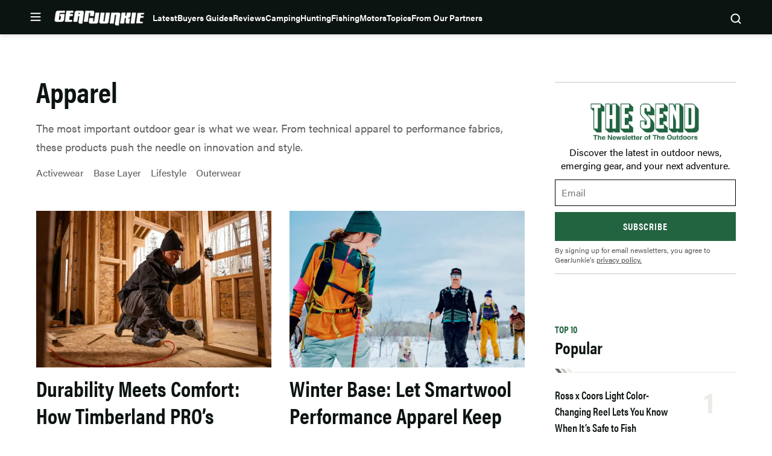

--- FILE ---
content_type: text/html; charset=UTF-8
request_url: https://gearjunkie.com/apparel/page/9
body_size: 72940
content:
<!doctype html>
<html lang="en-US" class="no-js">
<head>
	<meta charset="UTF-8">
	<meta name="viewport" content="width=device-width, initial-scale=1, minimum-scale=1">
	<link rel="profile" href="http://gmpg.org/xfn/11">

			<script async src="data:text/javascript,document.documentElement.classList.remove%28%22no-js%22%29%3B"></script>
			<meta name='robots' content='index, follow, max-image-preview:large, max-snippet:-1, max-video-preview:-1' />
	<style>img:is([sizes="auto" i], [sizes^="auto," i]) { contain-intrinsic-size: 3000px 1500px }</style>
	<!-- Freewall Early Check Running --><!-- Freewall: Skipped - not single -->
	<!-- This site is optimized with the Yoast SEO Premium plugin v23.3 (Yoast SEO v25.8) - https://yoast.com/wordpress/plugins/seo/ -->
	<title>Apparel | Page 9 of 51 | GearJunkie</title>
	<meta name="description" content="The most important outdoor gear is what we wear. From technical apparel to performance fabrics, these products push the needle on innovation and style." />
	<link rel="canonical" href="https://gearjunkie.com/apparel/page/9" />
	<link rel="prev" href="https://gearjunkie.com/apparel/page/8" />
	<link rel="next" href="https://gearjunkie.com/apparel/page/10" />
	<meta property="og:locale" content="en_US" />
	<meta property="og:type" content="article" />
	<meta property="og:title" content="Apparel" />
	<meta property="og:description" content="The most important outdoor gear is what we wear. From technical apparel to performance fabrics, these products push the needle on innovation and style." />
	<meta property="og:url" content="https://gearjunkie.com/apparel" />
	<meta property="og:site_name" content="GearJunkie" />
	<meta property="og:image" content="https://s3.amazonaws.com/images.gearjunkie.com/uploads/2019/07/GJ-Home-FB%402x-700x368.png" />
	<meta property="og:image:width" content="700" />
	<meta property="og:image:height" content="368" />
	<meta property="og:image:type" content="image/png" />
	<meta name="twitter:card" content="summary_large_image" />
	<meta name="twitter:site" content="@thegearjunkie" />
	<script type="application/ld+json" class="yoast-schema-graph">{"@context":"https://schema.org","@graph":[{"@type":"CollectionPage","@id":"https://gearjunkie.com/apparel","url":"https://gearjunkie.com/apparel/page/9","name":"Apparel | Page 9 of 51 | GearJunkie","isPartOf":{"@id":"https://gearjunkie.com/#website"},"primaryImageOfPage":{"@id":"https://gearjunkie.com/apparel/page/9#primaryimage"},"image":{"@id":"https://gearjunkie.com/apparel/page/9#primaryimage"},"thumbnailUrl":"https://s3.amazonaws.com/images.gearjunkie.com/uploads/2023/11/Lifestyle_Mens_Morphix_Dry-Shift_Morhpix-Pant_US-and-CA_1-1.webp","description":"The most important outdoor gear is what we wear. From technical apparel to performance fabrics, these products push the needle on innovation and style.","breadcrumb":{"@id":"https://gearjunkie.com/apparel/page/9#breadcrumb"},"inLanguage":"en-US"},{"@type":"ImageObject","inLanguage":"en-US","@id":"https://gearjunkie.com/apparel/page/9#primaryimage","url":"https://s3.amazonaws.com/images.gearjunkie.com/uploads/2023/11/Lifestyle_Mens_Morphix_Dry-Shift_Morhpix-Pant_US-and-CA_1-1.webp","contentUrl":"https://s3.amazonaws.com/images.gearjunkie.com/uploads/2023/11/Lifestyle_Mens_Morphix_Dry-Shift_Morhpix-Pant_US-and-CA_1-1.webp","width":3000,"height":2001},{"@type":"BreadcrumbList","@id":"https://gearjunkie.com/apparel/page/9#breadcrumb","itemListElement":[{"@type":"ListItem","position":1,"name":"Home","item":"https://gearjunkie.com/"},{"@type":"ListItem","position":2,"name":"Apparel"}]},{"@type":"WebSite","@id":"https://gearjunkie.com/#website","url":"https://gearjunkie.com/","name":"GearJunkie","description":"Outdoor Gear Reviews &amp; News","publisher":{"@id":"https://gearjunkie.com/#organization"},"potentialAction":[{"@type":"SearchAction","target":{"@type":"EntryPoint","urlTemplate":"https://gearjunkie.com/?s={search_term_string}"},"query-input":{"@type":"PropertyValueSpecification","valueRequired":true,"valueName":"search_term_string"}}],"inLanguage":"en-US"},[{"@type":"Organization","name":"GearJunkie","url":"https://www.gearjunkie.com","logo":{"@type":"ImageObject","url":"https://s3.us-east-1.amazonaws.com/images.gearjunkie.com/uploads/2024/05/favicon-1.png"},"description":"GearJunkie.com is the authority on outdoor news and gear! Daily updates on the best new gear, in-depth reviews, videos, feature stories, and more. Visit GearJunkie.com.","email":"contact@gearjunkie.com","foundingDate":"2002-01-01","foundingLocation":{"@type":"Place","name":"Minneapolis"},"contactPoint":[{"@type":"ContactPoint","email":"stephen@gearjunkie.com","contactType":"Editor and Publisher","areaServed":"Worldwide","availableLanguage":"English"},{"@type":"ContactPoint","email":"kyle@gearjunkie.com","contactType":"Director of Sales","availableLanguage":"English"}],"sameAs":["https://facebook.com/gearjunkie","https://twitter.com/gearjunkie"],"address":{"@type":"PostalAddress","streetAddress":"729 N Washington Ave, Suite 600","addressLocality":"Minneapolis","addressRegion":"MN","postalCode":"55401","addressCountry":"US"},"parentOrganization":{"@type":"Organization","name":"AllGear Digital","url":"https://www.allgeardigital.com"}}]]}</script>
	<!-- / Yoast SEO Premium plugin. -->


<link rel='dns-prefetch' href='//cdn.jwplayer.com' />
<link rel='dns-prefetch' href='//www.googletagmanager.com' />
<link rel='dns-prefetch' href='//www.googletagservices.com' />
<link rel='dns-prefetch' href='//js.createsend1.com' />
<link rel='dns-prefetch' href='//stats.wp.com' />

<link href='https://use.typekit.net' crossorigin rel='preconnect' />
<link rel="alternate" type="application/rss+xml" title="GearJunkie &raquo; Feed" href="https://gearjunkie.com/feed" />
<link rel="alternate" type="application/rss+xml" title="GearJunkie &raquo; Comments Feed" href="https://gearjunkie.com/comments/feed" />
<link data-minify="1" rel="preload" id="ldm-theme-gearjunkie-preload" href="https://gearjunkie.com/wp-content/cache/min/1/wp-content/themes/ldm-theme/css/dist/gearjunkie/style.css?ver=1768609860" as="style">
<link rel="preload" href="/wp-includes/js/jquery/jquery.min.js?ver=3.7.1" as="script"/>
<link rel="alternate" type="application/rss+xml" title="GearJunkie &raquo; Apparel Category Feed" href="https://gearjunkie.com/apparel/feed" />
		<!-- Google Tag Manager -->
		<script>
			window.dataLayer = window.dataLayer || [];
			dataLayer.push( { 'gtm.start': new Date().getTime(), event: 'gtm.js' } );
		</script>
		<!-- End Google Tag Manager -->
		<link href="https://s3.amazonaws.com" rel="preconnect" crossorigin><link rel="preload" as="image" fetchpriority="high" href="https://s3.amazonaws.com/images.gearjunkie.com/uploads/2023/11/Lifestyle_Mens_Morphix_Dry-Shift_Morhpix-Pant_US-and-CA_1-1.webp"/><!-- gearjunkie.com is managing ads with Advanced Ads 1.35.1 – https://wpadvancedads.com/ --><!--noptimize--><script id="gearj-ready">
			window.advanced_ads_ready=function(e,a){a=a||"complete";var d=function(e){return"interactive"===a?"loading"!==e:"complete"===e};d(document.readyState)?e():document.addEventListener("readystatechange",(function(a){d(a.target.readyState)&&e()}),{once:"interactive"===a})},window.advanced_ads_ready_queue=window.advanced_ads_ready_queue||[];		</script>
		<!--/noptimize--><style id='wp-block-library-inline-css'>
:root{--wp-admin-theme-color:#007cba;--wp-admin-theme-color--rgb:0,124,186;--wp-admin-theme-color-darker-10:#006ba1;--wp-admin-theme-color-darker-10--rgb:0,107,161;--wp-admin-theme-color-darker-20:#005a87;--wp-admin-theme-color-darker-20--rgb:0,90,135;--wp-admin-border-width-focus:2px;--wp-block-synced-color:#7a00df;--wp-block-synced-color--rgb:122,0,223;--wp-bound-block-color:var(--wp-block-synced-color)}@media (min-resolution:192dpi){:root{--wp-admin-border-width-focus:1.5px}}.wp-element-button{cursor:pointer}:root{--wp--preset--font-size--normal:16px;--wp--preset--font-size--huge:42px}:root .has-very-light-gray-background-color{background-color:#eee}:root .has-very-dark-gray-background-color{background-color:#313131}:root .has-very-light-gray-color{color:#eee}:root .has-very-dark-gray-color{color:#313131}:root .has-vivid-green-cyan-to-vivid-cyan-blue-gradient-background{background:linear-gradient(135deg,#00d084,#0693e3)}:root .has-purple-crush-gradient-background{background:linear-gradient(135deg,#34e2e4,#4721fb 50%,#ab1dfe)}:root .has-hazy-dawn-gradient-background{background:linear-gradient(135deg,#faaca8,#dad0ec)}:root .has-subdued-olive-gradient-background{background:linear-gradient(135deg,#fafae1,#67a671)}:root .has-atomic-cream-gradient-background{background:linear-gradient(135deg,#fdd79a,#004a59)}:root .has-nightshade-gradient-background{background:linear-gradient(135deg,#330968,#31cdcf)}:root .has-midnight-gradient-background{background:linear-gradient(135deg,#020381,#2874fc)}.has-regular-font-size{font-size:1em}.has-larger-font-size{font-size:2.625em}.has-normal-font-size{font-size:var(--wp--preset--font-size--normal)}.has-huge-font-size{font-size:var(--wp--preset--font-size--huge)}.has-text-align-center{text-align:center}.has-text-align-left{text-align:left}.has-text-align-right{text-align:right}#end-resizable-editor-section{display:none}.aligncenter{clear:both}.items-justified-left{justify-content:flex-start}.items-justified-center{justify-content:center}.items-justified-right{justify-content:flex-end}.items-justified-space-between{justify-content:space-between}.screen-reader-text{border:0;clip-path:inset(50%);height:1px;margin:-1px;overflow:hidden;padding:0;position:absolute;width:1px;word-wrap:normal!important}.screen-reader-text:focus{background-color:#ddd;clip-path:none;color:#444;display:block;font-size:1em;height:auto;left:5px;line-height:normal;padding:15px 23px 14px;text-decoration:none;top:5px;width:auto;z-index:100000}html :where(.has-border-color){border-style:solid}html :where([style*=border-top-color]){border-top-style:solid}html :where([style*=border-right-color]){border-right-style:solid}html :where([style*=border-bottom-color]){border-bottom-style:solid}html :where([style*=border-left-color]){border-left-style:solid}html :where([style*=border-width]){border-style:solid}html :where([style*=border-top-width]){border-top-style:solid}html :where([style*=border-right-width]){border-right-style:solid}html :where([style*=border-bottom-width]){border-bottom-style:solid}html :where([style*=border-left-width]){border-left-style:solid}html :where(img[class*=wp-image-]){height:auto;max-width:100%}:where(figure){margin:0 0 1em}html :where(.is-position-sticky){--wp-admin--admin-bar--position-offset:var(--wp-admin--admin-bar--height,0px)}@media screen and (max-width:600px){html :where(.is-position-sticky){--wp-admin--admin-bar--position-offset:0px}}
</style>
<noscript><link data-minify="1" rel='stylesheet' id='fallback-wpda_wpdp_public-css' href='https://gearjunkie.com/wp-content/cache/min/1/wp-content/plugins/wp-data-access/assets/css/wpda_public.css?ver=1768609860' media='all' />
</noscript><link data-minify="1" rel='stylesheet' id='wpda_wpdp_public-css' href='https://gearjunkie.com/wp-content/cache/min/1/wp-content/plugins/wp-data-access/assets/css/wpda_public.css?ver=1768609860' media='print' onload='this.media="all"; this.onload=null;' />
<link data-minify="1" rel='stylesheet' id='ldm-theme-gearjunkie-css' href='https://gearjunkie.com/wp-content/cache/min/1/wp-content/themes/ldm-theme/css/dist/gearjunkie/style.css?ver=1768609860' media='all' />
<noscript><link data-minify="1" rel='stylesheet' id='fallback-ldm-theme-lazy-defer-css' href='https://gearjunkie.com/wp-content/cache/min/1/wp-content/themes/ldm-theme/css/dist/gearjunkie/lazy.css?ver=1768609860' media='all' />
</noscript><link data-minify="1" rel='stylesheet' id='ldm-theme-lazy-defer-css' href='https://gearjunkie.com/wp-content/cache/min/1/wp-content/themes/ldm-theme/css/dist/gearjunkie/lazy.css?ver=1768609860' media='print' onload='this.media="all"; this.onload=null;' />
<noscript><link data-minify="1" rel='stylesheet' id='fallback-jetpack-swiper-library-css' href='https://gearjunkie.com/wp-content/cache/min/1/wp-content/plugins/jetpack/_inc/blocks/swiper.css?ver=1768609860' media='all' />
</noscript><link data-minify="1" rel='stylesheet' id='jetpack-swiper-library-css' href='https://gearjunkie.com/wp-content/cache/min/1/wp-content/plugins/jetpack/_inc/blocks/swiper.css?ver=1768609860' media='print' onload='this.media="all"; this.onload=null;' />
<noscript><link data-minify="1" rel='stylesheet' id='fallback-jetpack-carousel-css' href='https://gearjunkie.com/wp-content/cache/min/1/wp-content/plugins/jetpack/modules/carousel/jetpack-carousel.css?ver=1768609860' media='all' />
</noscript><link data-minify="1" rel='stylesheet' id='jetpack-carousel-css' href='https://gearjunkie.com/wp-content/cache/min/1/wp-content/plugins/jetpack/modules/carousel/jetpack-carousel.css?ver=1768609860' media='print' onload='this.media="all"; this.onload=null;' />
<style id='xcurrent-critical-lazy-embeds-inline-css'>
lite-youtube,lite-vimeo{background-color:#000;display:block;contain:content;background-position:center center;background-size:cover;position:relative}lite-youtube::after{content:"";display:block;padding-bottom:calc(100% / (16 / 9))}lite-youtube iframe{width:100%;height:100%;position:absolute;top:0;left:0}lite-youtube>.lty-playbtn{display:none}lite-vimeo{aspect-ratio:16/9}.lazy-embed,.lazy-embed--loaded{min-height:var(--mobile-height, 100px)}@media only screen and (min-width: 600px){.lazy-embed,.lazy-embed--loaded{min-height:var(--desktop-height, 100px)}}.embed-twitter-com blockquote.twitter-tweet{visibility:hidden;opacity:0}.embed-tiktok-com{min-height:743px;margin:18px 0 0}@media only screen and (min-width: 600px){.embed-tiktok-com{min-height:728px}}.embed-tiktok-com .tiktok-embed{visibility:hidden;opacity:0;margin:0}.embed-instagram-com{min-height:var(--mobile-height, 509px)}@media only screen and (min-width: 600px){.embed-instagram-com{min-height:var(--desktop-height, 663px)}}.embed-instagram-com blockquote.instagram-media{visibility:hidden;opacity:0}

</style>
<script src="https://gearjunkie.com/wp-includes/js/jquery/jquery.min.js?ver=3.7.1" id="jquery-core-js"></script>
<script defer src="https://gearjunkie.com/wp-includes/js/underscore.min.js?ver=1.13.7" id="underscore-js"></script>
<script defer src="https://gearjunkie.com/wp-includes/js/backbone.min.js?ver=1.6.0" id="backbone-js"></script>
<script id="wp-api-request-js-extra">
var wpApiSettings = {"root":"https:\/\/gearjunkie.com\/wp-json\/","nonce":"54653caeef","versionString":"wp\/v2\/"};
</script>
<script defer src="https://gearjunkie.com/wp-includes/js/api-request.min.js?ver=6.8.3" id="wp-api-request-js"></script>
<script defer src="https://gearjunkie.com/wp-includes/js/wp-api.min.js?ver=6.8.3" id="wp-api-js"></script>
<script id="wpda_rest_api-js-extra">
var wpdaApiSettings = {"path":"wpda"};
</script>
<script defer src="https://gearjunkie.com/wp-content/plugins/wp-data-access/public/../assets/js/wpda_rest_api.js?ver=5.5.64" id="wpda_rest_api-js"></script>
<script id="advanced-ads-advanced-js-js-extra">
var advads_options = {"blog_id":"1","privacy":{"enabled":false,"state":"not_needed"}};
</script>
<script defer src="https://gearjunkie.com/wp-content/plugins/advanced-ads/public/assets/js/advanced.min.js?ver=1.35.1" id="advanced-ads-advanced-js-js"></script>
<script id="advanced_ads_pro/visitor_conditions-js-extra">
var advanced_ads_pro_visitor_conditions = {"referrer_cookie_name":"advanced_ads_pro_visitor_referrer","referrer_exdays":"365","page_impr_cookie_name":"advanced_ads_page_impressions","page_impr_exdays":"3650"};
</script>
<script defer src="https://gearjunkie.com/wp-content/plugins/advanced-ads-pro/modules/advanced-visitor-conditions/inc/conditions.min.js?ver=2.16.0" id="advanced_ads_pro/visitor_conditions-js"></script>
<script id="gearjunkie-font-js-after">
!function(e){var t,a={kitId:"gza2ipn",async:!0},n=e.documentElement,c=setTimeout(function(){n.className=n.className.replace(/\bwf-loading\b/g,"")+" wf-inactive"},a.scriptTimeout),s=e.createElement("script"),i=!1,o=e.getElementsByTagName("script")[0];n.className+=" wf-loading",s.src="https://use.typekit.net/"+a.kitId+".js",s.async=!0,s.onload=s.onreadystatechange=function(){if(t=this.readyState,!i&&(!t||"complete"==t||"loaded"==t)){i=!0,clearTimeout(c);try{Typekit.load(a)}catch(e){}}},o.parentNode.insertBefore(s,o)}(document);
</script>
<script src='https://www.googletagservices.com/tag/js/gpt.js?ver=1.6.49' id='google-gpt-js' async></script>
<link rel="https://api.w.org/" href="https://gearjunkie.com/wp-json/" /><link rel="alternate" title="JSON" type="application/json" href="https://gearjunkie.com/wp-json/wp/v2/categories/31" /><link rel="EditURI" type="application/rsd+xml" title="RSD" href="https://gearjunkie.com/xmlrpc.php?rsd" />
<style type="text/css">.aawp .aawp-tb__row--highlight{background-color:#256aaf;}.aawp .aawp-tb__row--highlight{color:#fff;}.aawp .aawp-tb__row--highlight a{color:#fff;}</style><meta http-equiv="cache-control" content="no-cache">
<meta http-equiv="expires" content="0">
<meta name="facebook-domain-verification" content="vcku061vmsstjy5845s21vevx4w2fw" />


<!-- Hotjar Tracking Code for https://gearjunkie.com/ -->
<!-- <script>
    (function(h,o,t,j,a,r){
        h.hj=h.hj||function(){(h.hj.q=h.hj.q||[]).push(arguments)};
        h._hjSettings={hjid:2693152,hjsv:6};
        a=o.getElementsByTagName('head')[0];
        r=o.createElement('script');r.async=1;
        r.src=t+h._hjSettings.hjid+j+h._hjSettings.hjsv;
        a.appendChild(r);
    })(window,document,'https://static.hotjar.com/c/hotjar-','.js?sv=');
	
</script> -->

<script>
let script = document.createElement('script');
script.type = 'text/javascript';
script.async = 1;
script.src = 'https://bwcdn.gearjunkie.com/bws/allgear-gj.iife.js';
document.head.appendChild(script);       
</script><meta name="generator" content="performance-lab 4.0.1; plugins: ">
	<style>img#wpstats{display:none}</style>
		    <script>
      window.dataLayer = window.dataLayer || [];
      window.dataLayer.push({
        post_id: '303389',
        post_type: 'post',
        post_category: 'Apparel, Footwear',
        user_role: 'guest'
      });
    </script>
    <script>advads_items = { conditions: {}, display_callbacks: {}, display_effect_callbacks: {}, hide_callbacks: {}, backgrounds: {}, effect_durations: {}, close_functions: {}, showed: [] };</script><style type="text/css" id="gearj-layer-custom-css"></style><script type="text/javascript">
		var advadsCfpQueue = [];
		var advadsCfpAd = function( adID ){
			if ( 'undefined' == typeof advadsProCfp ) { advadsCfpQueue.push( adID ) } else { advadsProCfp.addElement( adID ) }
		};
		</script>
		<script type="text/javascript">
var GJ_View = {"type":"category","single":false,"ad_group":"_Misc","ad_type":"Category","ads_enabled":true,"categories":["apparel"],"tags":[],"post_id":null,"in_article_enabled":true,"template":"category","prebid_enabled":true};
</script>
		<style class="wpcode-css-snippet">.postid-653984 .posted-by, 
.postid-651193 .posted-by,
.postid-646516 .posted-by,
.postid-631024 .posted-by, 
.postid-627396 .posted-by, 
.postid-544965 .posted-by, 
.postid-536005 .posted-by, 
.postid-554672 .posted-by, 
.postid-553007 .posted-by, 
.postid-550887 .posted-by, 
.postid-538876 .posted-by, 
.postid-541963 .posted-by, 
.postid-542499 .posted-by, 
.postid-526081 .posted-by, 
.postid-524806 .posted-by, 
.postid-459868 .posted-by, 
.postid-460387 .posted-by, 
.postid-453315 .posted-by, 
.postid-441019 .posted-by, 
.postid-426813 .posted-by, 
.postid-426075 .posted-by, 
.postid-416788 .posted-by, 
.postid-445635 .posted-by, 
.postid-446385 .posted-by, 
.postid-458411 .posted-by, 
.postid-426813 .posted-by, 
.postid-424718 .posted-by, 
.postid-426075 .posted-by, 
.postid-416788 .posted-by, 
.postid-393242 .posted-by, 
.postid-393249 .posted-by, 
.postid-393251 .posted-by, 
.postid-347284 .posted-by, 
.postid-302976 .posted-by, 
.postid-307136 .posted-by, 
.postid-303389 .posted-by, 
.postid-170952 .posted-by, 
.postid-287391 .posted-by, 
.postid-273873 .posted-by, 
.postid-265480 .posted-by, 
.postid-277501 .posted-by,
.postid-646073 .posted-by,
.postid-645586 .posted-by {
  position: relative;
  visibility: hidden;
}

.postid-653984 .posted-by::before, 
.postid-651193 .posted-by::before, 
.postid-646516 .posted-by::before, 
.postid-631024 .posted-by::before, 
.postid-627396 .posted-by::before, 
.postid-544965 .posted-by::before, 
.postid-536005 .posted-by::before, 
.postid-554672 .posted-by::before, 
.postid-541963 .posted-by::before, 
.postid-542499 .posted-by::before, 
.postid-459868 .posted-by::before, 
.postid-460387 .posted-by::before, 
.postid-453315 .posted-by::before, 
.postid-441019 .posted-by::before, 
.postid-426813 .posted-by::before, 
.postid-426075 .posted-by::before, 
.postid-416788 .posted-by::before, 
.postid-445635 .posted-by::before, 
.postid-446385 .posted-by::before, 
.postid-458411 .posted-by::before, 
.postid-426813 .posted-by::before, 
.postid-424718 .posted-by::before, 
.postid-426075 .posted-by::before, 
.postid-416788 .posted-by::before, 
.postid-393242 .posted-by::before, 
.postid-393249 .posted-by::before, 
.postid-393251 .posted-by::before, 
.postid-347284 .posted-by::before, 
.postid-302976 .posted-by::before, 
.postid-307136 .posted-by::before, 
.postid-303389 .posted-by::before, 
.postid-170952 .posted-by::before, 
.postid-287391 .posted-by::before, 
.postid-273873 .posted-by::before, 
.postid-265480 .posted-by::before, 
.postid-277501 .posted-by::before,
.postid-646073 .posted-by::before, 
.postid-645586 .posted-by::before {
  visibility: visible;
  position: absolute;
  top: 0;
  left: 0;
  content: "Sponsored Post";
}

.postid-653984 .posted-by::before, 
.postid-631024 .posted-by::before {
  content: "Sponsored by Ram Trucks";
}

.postid-651193 .posted-by::before, 
.postid-627396 .posted-by::before {
  content: "Sponsored by Ram HD";
}

.postid-544965 .posted-by::before {
  content: "Sponsored by Sea to Summit";
}
.postid-554672 .posted-by::before, 
.postid-536005 .posted-by::before {
  content: "Sponsored by Nissan";
}
.postid-553007 .posted-by::before, 
.postid-553007 .posted-by::before, 
.postid-550887 .posted-by::before, 
.postid-538876 .posted-by::before, 
.postid-526081 .posted-by::before, 
.postid-524806 .posted-by::before {
  visibility: visible;
  position: absolute;
  top: 0;
  left: 0;
  content: "Sponsored by the all-new 2026 Honda Passport TrailSport";
}
@media (min-width: 768px) {
  .postid-544965 .posted-by .author, 
  .postid-553007 .posted-by .author, 
  .postid-550887 .posted-by .author, 
  .postid-538876 .posted-by .author, 
  .postid-526081 .posted-by .author, 
  .postid-524806 .posted-by .author {
    display: inline-block;
    width: 500px;
  }
}
@media (max-width: 767px) {
  .postid-544965 .posted-by, 
  .postid-553007 .posted-by, 
  .postid-550887 .posted-by, 
  .postid-538876 .posted-by, 
  .postid-526081 .posted-by, 
  .postid-524806 .posted-by {
    height: 45px;
    display: inline-block;
  }
  .postid-544965 .posted-by::before, 
  .postid-553007 .posted-by::before, 
  .postid-550887 .posted-by::before, 
  .postid-538876 .posted-by::before, 
  .postid-526081 .posted-by::before, 
  .postid-524806 .posted-by::before {
    width: 350px !important;
  }
}</style><style class="wpcode-css-snippet">body:not(.single) #post-653984 .posted-by,
body:not(.single) #post-651193 .posted-by,
body:not(.single) #post-646516 .posted-by,
body:not(.single) #post-631024 .posted-by,
body:not(.single) #post-627396 .posted-by,
body:not(.single) #post-544965 .posted-by,
body:not(.single) #post-536005 .posted-by,
body:not(.single) #post-554672 .posted-by,
body:not(.single) #post-553007 .posted-by,
body:not(.single) #post-550887 .posted-by,
body:not(.single) #post-538876 .posted-by,
body:not(.single) #post-541963 .posted-by,
body:not(.single) #post-542499 .posted-by,
body:not(.single) #post-526081 .posted-by,
body:not(.single) #post-524806 .posted-by,
body:not(.single) #post-459868 .posted-by,
body:not(.single) #post-460387 .posted-by,
body:not(.single) #post-453315 .posted-by,
body:not(.single) #post-441019 .posted-by,
body:not(.single) #post-426813 .posted-by,
body:not(.single) #post-426075 .posted-by,
body:not(.single) #post-416788 .posted-by,
body:not(.single) #post-445635 .posted-by,
body:not(.single) #post-446385 .posted-by,
body:not(.single) #post-458411 .posted-by,
body:not(.single) #post-424718 .posted-by,
body:not(.single) #post-393242 .posted-by,
body:not(.single) #post-393249 .posted-by,
body:not(.single) #post-393251 .posted-by,
body:not(.single) #post-347284 .posted-by,
body:not(.single) #post-302976 .posted-by,
body:not(.single) #post-307136 .posted-by,
body:not(.single) #post-303389 .posted-by,
body:not(.single) #post-170952 .posted-by,
body:not(.single) #post-287391 .posted-by,
body:not(.single) #post-273873 .posted-by,
body:not(.single) #post-265480 .posted-by,
body:not(.single) #post-277501 .posted-by,
body:not(.single) #post-646073 .posted-by,
body:not(.single) #post-645586 .posted-by {
  display: block;
  position: relative;
  visibility: hidden;
}

/* default label on cards */
body:not(.single) #post-653984 .posted-by::before,
body:not(.single) #post-651193 .posted-by::before,
body:not(.single) #post-646516 .posted-by::before,
body:not(.single) #post-631024 .posted-by::before,
body:not(.single) #post-627396 .posted-by::before,
body:not(.single) #post-544965 .posted-by::before,
body:not(.single) #post-536005 .posted-by::before,
body:not(.single) #post-554672 .posted-by::before,
body:not(.single) #post-553007 .posted-by::before,
body:not(.single) #post-550887 .posted-by::before,
body:not(.single) #post-538876 .posted-by::before,
body:not(.single) #post-541963 .posted-by::before,
body:not(.single) #post-542499 .posted-by::before,
body:not(.single) #post-526081 .posted-by::before,
body:not(.single) #post-524806 .posted-by::before,
body:not(.single) #post-459868 .posted-by::before,
body:not(.single) #post-460387 .posted-by::before,
body:not(.single) #post-453315 .posted-by::before,
body:not(.single) #post-441019 .posted-by::before,
body:not(.single) #post-426813 .posted-by::before,
body:not(.single) #post-426075 .posted-by::before,
body:not(.single) #post-416788 .posted-by::before,
body:not(.single) #post-445635 .posted-by::before,
body:not(.single) #post-446385 .posted-by::before,
body:not(.single) #post-458411 .posted-by::before,
body:not(.single) #post-424718 .posted-by::before,
body:not(.single) #post-393242 .posted-by::before,
body:not(.single) #post-393249 .posted-by::before,
body:not(.single) #post-393251 .posted-by::before,
body:not(.single) #post-347284 .posted-by::before,
body:not(.single) #post-302976 .posted-by::before,
body:not(.single) #post-307136 .posted-by::before,
body:not(.single) #post-303389 .posted-by::before,
body:not(.single) #post-170952 .posted-by::before,
body:not(.single) #post-287391 .posted-by::before,
body:not(.single) #post-273873 .posted-by::before,
body:not(.single) #post-265480 .posted-by::before,
body:not(.single) #post-277501 .posted-by::before,
body:not(.single) #post-646073 .posted-by::before,
body:not(.single) #post-645586 .posted-by::before {
  visibility: visible;
  position: absolute;
  top: 0;
  left: 0;
  content: "Sponsored Post";
  color: var(--color--text-primary);
  font-size: var(--font-size--tiny);
  font-weight: var(--font-weight--bold);
}

body:not(.single) #post-653984 .posted-by::before,
body:not(.single) #post-631024 .posted-by::before {
  content: "Sponsored by Ram Trucks";
}

body:not(.single) #post-651193 .posted-by::before,
body:not(.single) #post-627396 .posted-by::before {
  content: "Sponsored by Ram HD";
}

body:not(.single) #post-544965 .posted-by::before {
  content: "Sponsored by Sea to Summit";
}

body:not(.single) #post-554672 .posted-by::before,
body:not(.single) #post-536005 .posted-by::before {
  content: "Sponsored by Nissan";
}

body:not(.single) #post-553007 .posted-by::before,
body:not(.single) #post-550887 .posted-by::before,
body:not(.single) #post-538876 .posted-by::before,
body:not(.single) #post-526081 .posted-by::before,
body:not(.single) #post-524806 .posted-by::before {
  content: "Sponsored by the all-new 2026 Honda Passport TrailSport";
}

body:not(.single) #post-653984 .c-entry__taxonomies--category > a:not(:first-child),
body:not(.single) #post-651193 .c-entry__taxonomies--category > a:not(:first-child),
body:not(.single) #post-646516 .c-entry__taxonomies--category > a:not(:first-child),
body:not(.single) #post-631024 .c-entry__taxonomies--category > a:not(:first-child),
body:not(.single) #post-627396 .c-entry__taxonomies--category > a:not(:first-child),
body:not(.single) #post-544965 .c-entry__taxonomies--category > a:not(:first-child),
body:not(.single) #post-536005 .c-entry__taxonomies--category > a:not(:first-child),
body:not(.single) #post-554672 .c-entry__taxonomies--category > a:not(:first-child),
body:not(.single) #post-553007 .c-entry__taxonomies--category > a:not(:first-child),
body:not(.single) #post-550887 .c-entry__taxonomies--category > a:not(:first-child),
body:not(.single) #post-538876 .c-entry__taxonomies--category > a:not(:first-child),
body:not(.single) #post-541963 .c-entry__taxonomies--category > a:not(:first-child),
body:not(.single) #post-542499 .c-entry__taxonomies--category > a:not(:first-child),
body:not(.single) #post-526081 .c-entry__taxonomies--category > a:not(:first-child),
body:not(.single) #post-524806 .c-entry__taxonomies--category > a:not(:first-child),
body:not(.single) #post-459868 .c-entry__taxonomies--category > a:not(:first-child),
body:not(.single) #post-460387 .c-entry__taxonomies--category > a:not(:first-child),
body:not(.single) #post-453315 .c-entry__taxonomies--category > a:not(:first-child),
body:not(.single) #post-441019 .c-entry__taxonomies--category > a:not(:first-child),
body:not(.single) #post-426813 .c-entry__taxonomies--category > a:not(:first-child),
body:not(.single) #post-426075 .c-entry__taxonomies--category > a:not(:first-child),
body:not(.single) #post-416788 .c-entry__taxonomies--category > a:not(:first-child),
body:not(.single) #post-445635 .c-entry__taxonomies--category > a:not(:first-child),
body:not(.single) #post-446385 .c-entry__taxonomies--category > a:not(:first-child),
body:not(.single) #post-458411 .c-entry__taxonomies--category > a:not(:first-child),
body:not(.single) #post-424718 .c-entry__taxonomies--category > a:not(:first-child),
body:not(.single) #post-393242 .c-entry__taxonomies--category > a:not(:first-child),
body:not(.single) #post-393249 .c-entry__taxonomies--category > a:not(:first-child),
body:not(.single) #post-393251 .c-entry__taxonomies--category > a:not(:first-child),
body:not(.single) #post-347284 .c-entry__taxonomies--category > a:not(:first-child),
body:not(.single) #post-302976 .c-entry__taxonomies--category > a:not(:first-child),
body:not(.single) #post-307136 .c-entry__taxonomies--category > a:not(:first-child),
body:not(.single) #post-303389 .c-entry__taxonomies--category > a:not(:first-child),
body:not(.single) #post-170952 .c-entry__taxonomies--category > a:not(:first-child),
body:not(.single) #post-287391 .c-entry__taxonomies--category > a:not(:first-child),
body:not(.single) #post-273873 .c-entry__taxonomies--category > a:not(:first-child),
body:not(.single) #post-265480 .c-entry__taxonomies--category > a:not(:first-child),
body:not(.single) #post-277501 .c-entry__taxonomies--category > a:not(:first-child),
body:not(.single) #post-646073 .c-entry__taxonomies--category > a:not(:first-child),
body:not(.single) #post-645586 .c-entry__taxonomies--category > a:not(:first-child) {
  display: none !important;
}

/* Base: hide existing category text on first link */
body:not(.single) #post-653984 .c-entry__taxonomies--category > a:first-child,
body:not(.single) #post-651193 .c-entry__taxonomies--category > a:first-child,
body:not(.single) #post-646516 .c-entry__taxonomies--category > a:first-child,
body:not(.single) #post-631024 .c-entry__taxonomies--category > a:first-child,
body:not(.single) #post-627396 .c-entry__taxonomies--category > a:first-child,
body:not(.single) #post-544965 .c-entry__taxonomies--category > a:first-child,
body:not(.single) #post-536005 .c-entry__taxonomies--category > a:first-child,
body:not(.single) #post-554672 .c-entry__taxonomies--category > a:first-child,
body:not(.single) #post-553007 .c-entry__taxonomies--category > a:first-child,
body:not(.single) #post-550887 .c-entry__taxonomies--category > a:first-child,
body:not(.single) #post-538876 .c-entry__taxonomies--category > a:first-child,
body:not(.single) #post-541963 .c-entry__taxonomies--category > a:first-child,
body:not(.single) #post-542499 .c-entry__taxonomies--category > a:first-child,
body:not(.single) #post-526081 .c-entry__taxonomies--category > a:first-child,
body:not(.single) #post-524806 .c-entry__taxonomies--category > a:first-child,
body:not(.single) #post-459868 .c-entry__taxonomies--category > a:first-child,
body:not(.single) #post-460387 .c-entry__taxonomies--category > a:first-child,
body:not(.single) #post-453315 .c-entry__taxonomies--category > a:first-child,
body:not(.single) #post-441019 .c-entry__taxonomies--category > a:first-child,
body:not(.single) #post-426813 .c-entry__taxonomies--category > a:first-child,
body:not(.single) #post-426075 .c-entry__taxonomies--category > a:first-child,
body:not(.single) #post-416788 .c-entry__taxonomies--category > a:first-child,
body:not(.single) #post-445635 .c-entry__taxonomies--category > a:first-child,
body:not(.single) #post-446385 .c-entry__taxonomies--category > a:first-child,
body:not(.single) #post-458411 .c-entry__taxonomies--category > a:first-child,
body:not(.single) #post-424718 .c-entry__taxonomies--category > a:first-child,
body:not(.single) #post-393242 .c-entry__taxonomies--category > a:first-child,
body:not(.single) #post-393249 .c-entry__taxonomies--category > a:first-child,
body:not(.single) #post-393251 .c-entry__taxonomies--category > a:first-child,
body:not(.single) #post-347284 .c-entry__taxonomies--category > a:first-child,
body:not(.single) #post-302976 .c-entry__taxonomies--category > a:first-child,
body:not(.single) #post-307136 .c-entry__taxonomies--category > a:first-child,
body:not(.single) #post-303389 .c-entry__taxonomies--category > a:first-child,
body:not(.single) #post-170952 .c-entry__taxonomies--category > a:first-child,
body:not(.single) #post-287391 .c-entry__taxonomies--category > a:first-child,
body:not(.single) #post-273873 .c-entry__taxonomies--category > a:first-child,
body:not(.single) #post-265480 .c-entry__taxonomies--category > a:first-child,
body:not(.single) #post-277501 .c-entry__taxonomies--category > a:first-child,
body:not(.single) #post-646073 .c-entry__taxonomies--category > a:first-child,
body:not(.single) #post-645586 .c-entry__taxonomies--category > a:first-child {
  position: relative;
  display: block !important;
  color: transparent !important;
  pointer-events: none !important;
}

body:not(.single) #post-653984 .c-entry__taxonomies--category > a:first-child::before,
body:not(.single) #post-651193 .c-entry__taxonomies--category > a:first-child::before,
body:not(.single) #post-646516 .c-entry__taxonomies--category > a:first-child::before,
body:not(.single) #post-631024 .c-entry__taxonomies--category > a:first-child::before,
body:not(.single) #post-627396 .c-entry__taxonomies--category > a:first-child::before,
body:not(.single) #post-544965 .c-entry__taxonomies--category > a:first-child::before,
body:not(.single) #post-536005 .c-entry__taxonomies--category > a:first-child::before,
body:not(.single) #post-554672 .c-entry__taxonomies--category > a:first-child::before,
body:not(.single) #post-553007 .c-entry__taxonomies--category > a:first-child::before,
body:not(.single) #post-550887 .c-entry__taxonomies--category > a:first-child::before,
body:not(.single) #post-538876 .c-entry__taxonomies--category > a:first-child::before,
body:not(.single) #post-541963 .c-entry__taxonomies--category > a:first-child::before,
body:not(.single) #post-542499 .c-entry__taxonomies--category > a:first-child::before,
body:not(.single) #post-526081 .c-entry__taxonomies--category > a:first-child::before,
body:not(.single) #post-524806 .c-entry__taxonomies--category > a:first-child::before,
body:not(.single) #post-459868 .c-entry__taxonomies--category > a:first-child::before,
body:not(.single) #post-460387 .c-entry__taxonomies--category > a:first-child::before,
body:not(.single) #post-453315 .c-entry__taxonomies--category > a:first-child::before,
body:not(.single) #post-441019 .c-entry__taxonomies--category > a:first-child::before,
body:not(.single) #post-426813 .c-entry__taxonomies--category > a:first-child::before,
body:not(.single) #post-426075 .c-entry__taxonomies--category > a:first-child::before,
body:not(.single) #post-416788 .c-entry__taxonomies--category > a:first-child::before,
body:not(.single) #post-445635 .c-entry__taxonomies--category > a:first-child::before,
body:not(.single) #post-446385 .c-entry__taxonomies--category > a:first-child::before,
body:not(.single) #post-458411 .c-entry__taxonomies--category > a:first-child::before,
body:not(.single) #post-424718 .c-entry__taxonomies--category > a:first-child::before,
body:not(.single) #post-393242 .c-entry__taxonomies--category > a:first-child::before,
body:not(.single) #post-393249 .c-entry__taxonomies--category > a:first-child::before,
body:not(.single) #post-393251 .c-entry__taxonomies--category > a:first-child::before,
body:not(.single) #post-347284 .c-entry__taxonomies--category > a:first-child::before,
body:not(.single) #post-302976 .c-entry__taxonomies--category > a:first-child::before,
body:not(.single) #post-307136 .c-entry__taxonomies--category > a:first-child::before,
body:not(.single) #post-303389 .c-entry__taxonomies--category > a:first-child::before,
body:not(.single) #post-170952 .c-entry__taxonomies--category > a:first-child::before,
body:not(.single) #post-287391 .c-entry__taxonomies--category > a:first-child::before,
body:not(.single) #post-273873 .c-entry__taxonomies--category > a:first-child::before,
body:not(.single) #post-265480 .c-entry__taxonomies--category > a:first-child::before,
body:not(.single) #post-277501 .c-entry__taxonomies--category > a:first-child::before,
body:not(.single) #post-646073 .c-entry__taxonomies--category > a:first-child::before,
body:not(.single) #post-645586 .c-entry__taxonomies--category > a:first-child::before {
  content: "Sponsored Post";
  position: absolute;
  inset: 0;
  color: inherit;
  pointer-events: none;
  white-space: nowrap;
  color: var(--color--secondary);
}

body:not(.single) #post-653984 .c-entry__taxonomies--category > a:first-child::before,
body:not(.single) #post-631024 .c-entry__taxonomies--category > a:first-child::before {
  content: "Sponsored by Ram Trucks";
}

body:not(.single) #post-651193 .c-entry__taxonomies--category > a:first-child::before,
body:not(.single) #post-627396 .c-entry__taxonomies--category > a:first-child::before {
  content: "Sponsored by Ram HD";
}

body:not(.single) #post-544965 .c-entry__taxonomies--category > a:first-child::before {
  content: "Sponsored by Sea to Summit";
}

body:not(.single) #post-554672 .c-entry__taxonomies--category > a:first-child::before,
body:not(.single) #post-536005 .c-entry__taxonomies--category > a:first-child::before {
  content: "Sponsored by Nissan";
}

body:not(.single) #post-553007 .c-entry__taxonomies--category > a:first-child::before,
body:not(.single) #post-550887 .c-entry__taxonomies--category > a:first-child::before,
body:not(.single) #post-538876 .c-entry__taxonomies--category > a:first-child::before,
body:not(.single) #post-526081 .c-entry__taxonomies--category > a:first-child::before,
body:not(.single) #post-524806 .c-entry__taxonomies--category > a:first-child::before {
  content: "Sponsored by the all-new 2026 Honda Passport TrailSport";
}</style><script>document.addEventListener('click', () => {
  if (window.location.href.includes('/fjallraven-guide-to-outside')) {
    document.querySelectorAll('.chapter-text-wrapper img').forEach(img => {
      img.removeAttribute('width');
      img.removeAttribute('height');
    });
  }
});
</script><style class="wpcode-css-snippet">body.home .wp-block-ldm-curated-content.is-list-standard-style .c-entry__thumbnail {
    aspect-ratio: 4/3;
}

@media ( min-width: 768px ) {
    body.home .wp-block-ldm-curated-content.is-list-standard-style .c-entry__thumbnail {
        max-width: 170px;
    }
}</style><link rel="icon" href="https://s3.amazonaws.com/images.gearjunkie.com/uploads/2024/05/cropped-favicon-1-32x32.png" sizes="32x32" />
<link rel="icon" href="https://s3.amazonaws.com/images.gearjunkie.com/uploads/2024/05/cropped-favicon-1-192x192.png" sizes="192x192" />
<link rel="apple-touch-icon" href="https://s3.amazonaws.com/images.gearjunkie.com/uploads/2024/05/cropped-favicon-1-180x180.png" />
<meta name="msapplication-TileImage" content="https://s3.amazonaws.com/images.gearjunkie.com/uploads/2024/05/cropped-favicon-1-270x270.png" />
	<style>
		.adhesion-visible, .vissense-visible {
			position: relative;
			opacity: 1;
			transition: opacity 0.5s;
			z-index: 999999;
		}

		.adhesion-hidden, .vissense-hidden {
			position: relative;
			opacity: 0;
			transition: opacity 0.5s;
			z-index: 0 !important;
		}
	</style>
				<style id="wp-custom-css">
			/* BEGIN HOMEPAGE SPACING */
/* CENTERED ADS END */
/* INFINITE SCROLL SPONSORED POST BEGIN */
/* FIX FOR STICKY TABLE COLUMN ON MOBILE */
/* FIX FOR STICKY TABLE FONT-SIZE ON MOBILE */
/* CSS for Instagram sidebar */
body.home .hero-column {
  margin-bottom: 45px;
}
body.home .c-entries .flex-grid.gutter {
  padding-top: 0;
  padding-bottom: 45px;
}
body.home .is-grid-1-4-style .flex-grid-column {
  margin-bottom: 0;
}
body.home .c-entries .is-grid-1-4-style .flex-grid-column {
  margin-bottom: 0;
}
body.home .wp-block-ldm-blocks-call-to-action {
  margin-top: 0;
  margin-bottom: 45px;
}
body.home .side-gutter .gutter {
  padding: 0;
}
body.home .c-entries.c-entries--list-top {
  padding-bottom: 25px;
}
body.home .entry-content .is-list-top-style .ldm-container-inner {
  padding-top: 0;
  padding-bottom: 0;
}
body.home [class*=gearj-gj_home] {
  /* body.home .ldm_ad iframe {
	margin-bottom: 45px !important;
} */
  margin-bottom: 0;
}
body.home .front-page-footer__bottom {
  margin-top: 0;
  padding-top: 0;
}
@media (max-width: 1023px) {
  .ldm-content-section {
    margin-bottom: 0;
    padding-bottom: 0;
  }
}
.wp-block-ldm-accordion, .wp-block-ldm-faq {
  padding-top: 0;
  margin-top: 0;
}
.c-block-accordion-list .c-block-accordion-item, .c-block-faq-list .c-block-faq-item {
  /* END HOMEPAGE SPACING */
  padding-top: 0;
}
@-moz-document url-prefix() {
  a > strong {
    font-weight: inherit !important;
  }
  h1 > strong, h2 > strong, h3 > strong, h4 > strong, h5 > strong, h6 > strong {
    font-weight: inherit !important;
  }
}
@media (min-width: 768px) {
  .entry-content [class*=gearj-gj_inpost] {
    min-width: 728px;
  }
}
@media (min-width: 992px) {
  .entry-content [class*=gearj-gj_inpost] {
    min-width: 970px;
  }
}
p > .buy-now.single, .buy-now.single {
  margin-bottom: 1rem;
}
.buy-now.single:hover a {
  background-color: var(--color--secondary) !important;
}
.wp-block-buttons .buy-now.single {
  transition: none;
}
.single .product-info__content {
  padding-top: 10px;
}
div.product-info__context-title:empty {
  display: none;
}
.flyout-menu-nav .sub-menu li {
  padding-right: 10px;
}
@media (min-width: 375px) {
  .site-footer .site-footer-top .site-footer-top__inner .footer-back {
    margin-bottom: -25px;
  }
}
/*#madhesion {
  display: none;
  position: fixed;
  z-index: 99999;
  bottom: 0;
  left: 0;
  width: 100%;
  margin: 0 auto;
  background-color: #06110d;
  box-shadow: 0 0 10px 2px rgba(6, 17, 13, 0.25);
}
#madhesion #madhesion-wrapper {
  width: fit-content;
  margin: 0 auto;
  max-height: 28vh;
  z-index: 2;
  position: relative;
}
#madhesion #madhesion-wrapper img {
  height: auto;
  vertical-align: bottom;
  max-height: 25vh;
}
#madhesion #madhesion-close {
  display: none;
  font-size: 13px;
  color: #4e4e4e;
  background-color: #fff;
  border: 1px solid #ccc !important;
  position: absolute;
  top: 4px;
  right: 4px;
  width: 24px;
  height: 24px;
  cursor: pointer;
  border-radius: 50%;
  font-weight: 700;
  padding: 0;
}
#madhesion #madhesion-close span {
  margin: 2px 0px 0px 0;
  width: 100%;
  height: 100%;
  display: block;
  text-align: center;
}
#madhesion .dfpbox {
  background-color: #06110d;
}*/
@media (max-width: 768px) {
  iframe[src*=facebook], iframe.wp-embedded-content {
    max-width: 100%;
  }
}
.gearj-gj_mobile_interscroller_old::before {
  display: none !important;
}
.gearj-gj_mobile_interscroller_1 .ldm_ad::before {
  display: none !important;
}
.lightbox-wrapper .image-block .closer {
  z-index: 999;
}
.gearj-gj_jwplayer_mobile_tnf_women::before {
  display: none;
}
.product-info .product-info__context-title {
  font-weight: var(--font-weight--semibold);
}
@media (min-width: 768px) {
  .entry-content figure.alignright {
    float: right;
    margin-left: 1rem;
  }
  .entry-content figure.alignleft {
    float: left;
    /*.single-page .ldm-container {
    padding-top: 48px;
  }*/
    margin-right: 1rem;
  }
}
.gearj-gj_mobile_adhesion {
  position: relative;
  z-index: 99999;
}
.entry-content .table-responsive {
  display: block;
  width: 100%;
  overflow-x: auto;
  -webkit-overflow-scrolling: touch;
}
.gearj-gj_mobile_adhesion .ldm_ad {
  padding-top: 0;
}
.gearj-gj_mobile_adhesion .ldm_ad::before {
  display: none;
}
.no-margin-bottom {
  margin-bottom: 0 !important;
}
.no-padding-bottom {
  padding-bottom: 0 !important;
}
.no-margin-top {
  margin-top: 0 !important;
}
.no-padding-top {
  padding-top: 0 !important;
}
body [class*=gearj-gj_archive], body [class*=gearj-gj_belowpost], body [class*=gearj-gj_home], body [class*=gearj-gj_inpost], body [class*=gearj-gj_archive], body [class*=gearj-gj_belowpost], body [class*=gearj-gj_home], body [class*=gearj-gj_inpost] {
  min-height: 0 !important;
  background-color: #fff;
}
body [class*=gearj-gj_aboveheader] .ldm_ad, body [class*=gearj-gj_archive] .ldm_ad, body [class*=gearj-gj_belowpost] .ldm_ad, body [class*=gearj-gj_home] .ldm_ad, body [class*=gearj-gj_inpost] .ldm_ad, body [class*=gearj-gj_archive] .ldm_ad, body [class*=gearj-gj_belowpost] .ldm_ad, body [class*=gearj-gj_home] .ldm_ad, body [class*=gearj-gj_inpost] .ldm_ad {
  padding-top: 0;
}
body [class*=gearj-gj_aboveheader] .ldm_ad::before, body [class*=gearj-gj_archive] .ldm_ad::before, body [class*=gearj-gj_belowpost] .ldm_ad::before, body [class*=gearj-gj_home] .ldm_ad::before, body [class*=gearj-gj_inpost] .ldm_ad::before, body [class*=gearj-gj_archive] .ldm_ad::before, body [class*=gearj-gj_belowpost] .ldm_ad::before, body [class*=gearj-gj_home] .ldm_ad::before, body [class*=gearj-gj_inpost] .ldm_ad::before {
  content: "";
  top: 0;
}
body .widget > [class*=gearj-gj_sidebar], body .widget > [class*=gearj-gj_sidebar] {
  min-height: 0 !important;
  background-color: #fff;
}
body .widget > [class*=gearj-gj_sidebar] .ldm_ad, body .widget > [class*=gearj-gj_sidebar] .ldm_ad {
  padding-top: 0;
}
body .widget > [class*=gearj-gj_sidebar] .ldm_ad::before, body .widget > [class*=gearj-gj_sidebar] .ldm_ad::before {
  content: "";
  top: 0;
}
.blocks-widgets-container .is-list-top-style .wp-block-top-posts, .ldm-sidebar .is-list-top-style .wp-block-top-posts {
  border-bottom: none;
}
.ldm-content-section {
  border-bottom: none;
}
.advertising-form {
  display: block;
  position: relative;
}
.advertising-form form {
  display: flex;
  flex-direction: column;
  align-items: flex-start;
  justify-content: flex-start;
}
.advertising-form form label {
  font-weight: 500;
  display: block;
  margin-bottom: 0.3rem;
}
.advertising-form form input, .advertising-form form select, .advertising-form form textarea {
  display: block;
  width: 100%;
  padding: 0.5rem;
}
.advertising-form form textarea {
  height: 200px;
  resize: none;
}
.advertising-form form input.button {
  background-color: var(--color--secondary);
  color: #fff;
  font-weight: 700;
  border: none;
}
@media (max-width: 767px) {
  .wp-block-table table {
    width: 1180px !important;
  }
  .product-info .product-info__context-title {
    text-align: center;
  }
}
.gearj-gj_belowfooter .ldm_ad::before {
  display: none;
}
@media (max-width: 991px) {
  .entry-content .ldm_ad::before {
    display: none;
  }
}
.feature-article .post-thumbnail img {
  max-height: none;
}
.saveaspot-feature figure {
  text-align: center;
  margin: 0 auto;
  margin-bottom: 1rem;
}
.saveaspot-feature .wp-block-cover__inner-container {
  width: 100% !important;
}
body.home .wp-block-ldm-curated-content .hero-column .wp-block-post-title a:focus, .wp-block-ldm-curated-content .hero-column .wp-block-post-title a:hover {
  color: #fff !important;
}
body.home .gearj-gj_mobile_adhesion .ldm_ad iframe {
  /* NAVBAR COLOR BEGIN */
  margin-bottom: 0 !important;
}
.header-nav-menu .header-nav-menu-list ul > li a {
  color: var(--color--background);
}
.header-nav-menu .header-nav-menu-list ul > li a:hover {
  color: var(--color--secondary);
}
#flyout-menu-ul .menu-item-has-children > a:focus, #flyout-menu-ul .menu-item-has-children > a:hover {
  color: var(--color--secondary);
}
#flyout-menu-ul > li > a:focus, #flyout-menu-ul > li > a:hover {
  color: var(--color--secondary);
}
#flyout-menu-ul .menu-item-has-children > a:focus::after, #flyout-menu-ul .menu-item-has-children > a:hover::after {
  background-image: url(https://gearjunkiestg.wpengine.com/wp-content/themes/ldm-theme/assets/svg/chevron-green-down.svg);
}
#flyout-menu-ul > li > a.menu-open::after, #flyout-menu-ul > li > a.menu-open:focus::after, #flyout-menu-ul > li > a.menu-open:hover::after {
  background-image: url(https://gearjunkiestg.wpengine.com/wp-content/themes/ldm-theme/assets/svg/chevron-green-up.svg);
}
#flyout-menu-ul > li > a.menu-open {
  color: var(--color--secondary);
}
.flyout-menu-nav .sub-menu a:focus, .flyout-menu-nav .sub-menu a:hover {
  /* NAVBAR COLOR END */
  /* CENTERED ADS BEGIN */
  color: var(--color--secondary);
}
@media (min-width: 1640px) {
  div[class*="gearj-gj_inpost"], div[class*="gearj-gj_inpost"] .ldm_ad, div[class*="gearj-gj_belowp"], div[class*="gearj-gj_belowp"] .ldm_ad {
    background-color: transparent;
    display: block;
    overflow: visible;
  }
  div[class*="gearj-gj_inpost"] div[id*="GJ-AD-Billboard"], div[class*="gearj-gj_belowp"] div[id*="GJ-AD-Billboard"] {
    display: block !important;
    margin-left: -80px !important;
  }
  body.product-roundup div[class*="gearj-gj_inpost"] div[id*="GJ-AD-Billboard"], body.product-roundup div[class*="gearj-gj_belowp"] div[id*="GJ-AD-Billboard"] {
    display: block !important;
    margin-left: -35px !important;
  }
}
.archive-item article.commercial-sponsored .posted-by {
  display: inline-block !important;
  font-size: var(--font-size--tiny);
  /* INFINITE SCROLL SPONSORED POST END */
  font-weight: var(--font-weight--bold);
}
h1.has-background, h2.has-background, h3.has-background, h4.has-background, h5.has-background, h6.has-background {
  /* FIX FOR STICKY TABLE COLUMN ON MOBILE */
  padding: 0.5em !important;
}
@media (max-width: 596px) {
  .wp-block-table table thead td:nth-child(1), .wp-block-table table thead th:nth-child(1) {
    position: static;
  }
  .wp-block-table table tbody td:nth-child(1) {
    position: static;
  }
}
@media (min-width: 596px) {
  .wp-block-table table thead td:nth-child(1) {
    background-color: var(--color--secondary);
  }
}
figure.wp-block-table table {
  -moz-text-size-adjust: none;
  -webkit-text-size-adjust: none;
  text-size-adjust: none;
}
.wp-block-table {
  /* FIX FOR STICKY TABLE FONT-SIZE ON MOBILE */
  /* FIX FOR FEATURED VIDEO OVERLAPPING CONTENT */
  overflow-x: scroll !important;
}
.c-entry__featured-image .post-featured-video {
  aspect-ratio: auto;
  position: relative;
  max-width: 100%;
  height: auto;
}
.ldm_ad {
  position: relative;
}
.ldm_ad::before {
  content: none;
}
.container, .ldm-container {
  position: relative;
  z-index: 1;
}
.front-page-footer {
  z-index: 0;
}
.entry-content img[data-dominant-color]:not(.has-transparency) {
  background-color: transparent !important;
}
.ldm_ad {
  padding-top: 0;
}
.ldm_ad:before {
  content: none;
}
body.home #block-18 .flex-cards [class*="gearj-"] {
  position: relative;
  margin: 0 auto;
}
div[id*="gjhome7mobile"] {
  position: relative;
  margin: 0 auto;
}
.gearj-refresh-archive4-desktop, .gearj-refresh-archive5-desktop, .gearj-refresh-archive6-desktop, .gearj-refresh-archive7-desktop {
  grid-column: span 2;
  padding-top: 0;
  border-top: none;
}
body.home aside.primary-sidebar, body.home aside.primary-sidebar .c-entries--list-top .list-top-section {
  padding-top: 0;
}
.gearj-refresh-belownav, .gearj-refresh-home2-desktop {
  z-index: 3;
}
.gearj-refresh-belownav div[id*='adhesion'], .gearj-refresh-home2-desktop div[id*='adhesion'] {
  top: calc(var(--wp-admin--admin-bar--height, 0px) + 56px) !important;
}
@media (min-width: 901px) {
  .gearj-refresh-belownav div[id*='adhesion'] .gearj-refresh-belownav div[id*='adhesion'], .gearj-refresh-home2-desktop div[id*='adhesion'] .gearj-refresh-belownav div[id*='adhesion'], .gearj-refresh-belownav div[id*='adhesion'] .gearj-refresh-home2-desktop div[id*='adhesion'], .gearj-refresh-home2-desktop div[id*='adhesion'] .gearj-refresh-home2-desktop div[id*='adhesion'] {
    top: calc(var(--wp-admin--admin-bar--height, 0px) + 60px) !important;
  }
}
.ldm_ad {
  position: relative;
}
div[id*='GJ-AD-Content-Mobile'] {
  display: flex;
  place-content: center;
}
@media (max-width: 767px) {
  div[id*='GJ-AD-Archive'] {
    display: flex;
    place-content: center;
  }
}
.wp-block-table {
  position: relative;
  z-index: 1;
}
div[id*='GJ_Top_FullBleed'], div[id*='GJ_Content_FullBleed'] {
  width: 100%;
}
div[id*='GJ_Top_FullBleed'] div[id*='google_ads_iframe'], div[id*='GJ_Content_FullBleed'] div[id*='google_ads_iframe'] {
  width: 100% !important;
  height: auto !important;
  display: flex;
  place-content: center;
  margin-bottom: 30px;
}
div[id*='GJ_Top_FullBleed'] div[id*='google_ads_iframe'] iframe[width='1920'], div[id*='GJ_Content_FullBleed'] div[id*='google_ads_iframe'] iframe[width='1920'], div[id*='GJ_Top_FullBleed'] div[id*='google_ads_iframe'] iframe[width='1'], div[id*='GJ_Content_FullBleed'] div[id*='google_ads_iframe'] iframe[width='1'] {
  width: 100% !important;
  height: 250px !important;
}
.entry-content .incontent-ad-container div[id*='google_ads_iframe'] {
  margin-bottom: 20px;
}
body.single aside#secondary .GJ_Archive2_Desktop div[id*=google_ads_iframe] {
  margin-bottom: 30px;
}
.gearj-refresh-home4-mobile, .gearj-refresh-home3-mobile, .gearj-refresh-home7-mobile {
  width: 100%;
}
.gearj-refresh-home4-mobile div[id*='GJ_Home_Mobile'], .gearj-refresh-home3-mobile div[id*='GJ_Home_Mobile'], .gearj-refresh-home7-mobile div[id*='GJ_Home_Mobile'] {
  display: flex;
  place-content: center;
}
.gearj-refresh-home4-mobile div[id*='GJ_Home_Mobile'] div[id*='google_ads_iframe'], .gearj-refresh-home3-mobile div[id*='GJ_Home_Mobile'] div[id*='google_ads_iframe'], .gearj-refresh-home7-mobile div[id*='GJ_Home_Mobile'] div[id*='google_ads_iframe'], .gearj-refresh-jw-single-mobile div[id*='google_ads_iframe'] {
  margin-bottom: 20px;
}
#GJ_Home4_Desktop div[id*='google_ads_iframe'] {
  margin-bottom: 40px;
}
div[id*='GJ_Archive_Mobile'] {
  display: flex;
  place-content: center;
}
div[id*='GJ_Archive_Mobile'] div[id*='google_ads_iframe'] {
  margin-bottom: 20px;
}
#archive-pagination a.page-numbers, #archive-pagination span.page-numbers {
  color: #fff;
  background-color: var(--color--primary);
  transition: background-color 0.1s linear;
  min-width: 32px;
  min-height: 32px;
  display: none;
  flex-direction: row;
  justify-content: center;
  align-items: center;
  text-decoration: none;
  font-size: var(--font-size--tiny);
  font-weight: var(--font-weight--bold);
  line-height: var(--line-height--tiny);
  border: none;
  padding-right: 10px;
  padding-left: 10px;
  margin: 0 3px;
}
#archive-pagination {
  text-align: center;
}
#archive-pagination span.page-numbers.current {
  background-color: var(--color--foreground);
}
#archive-pagination .page-numbers.prev, #archive-pagination .page-numbers.next {
  display: inline-flex;
}
@media (min-width: 768px) {
  #archive-pagination .page-numbers {
    display: inline-flex !important;
  }
}
.wp-block-table.is-table-wrap table td {
  white-space: wrap !important;
}
.sd-social-icon .sd-content ul li[class*='share-'] a, .sd-social-icon .sd-content ul li[class*='share-'] a:hover, .sd-social-icon .sd-content ul li[class*='share-'] div.option a {
  max-width: 36px;
}
.sd-social-icon .sd-content ul li[class*='share-'] a {
  max-width: 36px;
}
@media screen and (max-width: 767px) {
  .jp-sharing-input-touch .sd-content ul li {
    padding-left: 0;
  }
}
@-moz-document url-prefix() {
  .caf-sticky-v2 {
    filter: none !important;
  }
}
body.single .single-article .author-info-box .posted-on {
  display: none !important;
}
div#desktop-adhesion-ad.ad-180 iframe {
  height: 180px !important;
}
div#desktop-adhesion-ad.ad-90 iframe {
  width: 100%;
  height: 90px !important;
}
.jw-flag-floating .jw-aspect.jw-reset {
  padding-top: 36% !important;
}
.jw-flag-floating .jw-button-container {
  height: 30px;
}
.jw-flag-floating .jw-wrapper {
  max-width: none;
}
.jw-wrapper.jw-reset.jw-float-to-top {
  transform: none !important;
}
@media (max-width: 991px) {
  .jw-flag-floating .jw-wrapper {
    top: 2.7rem !important;
    bottom: auto !important;
    z-index: 1 !important;
    max-width: none !important;
  }
}
@media screen and (max-width: 600px) {
  .jw-flag-floating .jw-display-container.jw-reset {
    top: 26px;
    position: absolute;
    left: 0;
    right: 0;
  }
}
@media screen and (min-width: 992px) {
  .jw-float-bar.jw-reset {
    position: fixed !important;
    top: 0 !important;
    background: none !important;
  }
  .jw-flag-floating .jw-aspect.jw-reset {
    padding-top: 56.25% !important;
  }
}
body.author #infinite-handle, body.search #infinite-handle {
  display: none !important;
}
body.single .entry-content .wp-block-image figcaption {
  color: #555;
  font-size: 13px;
  text-align: center;
  margin-bottom: 1em;
  margin-top: 0.5em;
}
body.single .entry-content .wp-block-embed.wp-block-embed-instagram .lazy-embed, body.single .entry-content .wp-block-embed.wp-block-embed-twitter .lazy-embed {
  margin: 0 auto;
}

.sponsored-logo img {
  width: 100px;
}
.sponsored-logo {
  margin: 0 auto;
  text-align: center;
  display: flex;
  flex-direction: column;
  align-items: center;
  margin-bottom: 25px !important;
}
.sponsored-logo p {
  font-size: 15px;
  margin-bottom: 5px;
  font-weight: 500;
}
@media (max-width: 767px) {
  .product-info__button-box {
    gap: 0;
  }
}
.product-info__button-box a.c-button {
  padding-left: 10px;
  padding-right: 10px;
}
.product-info__button-box {
  grid-gap: 0;
  gap: 0;
}
@media (min-width: 768px) {
  .product-info .product-info__content .product-block__header {
    align-items: center;
  }
}
.product-info .product-info__content .product-block__body .product-block__body-infos .product-block__specs-wrapper .product-block__specs-list ul li {
  color: #000;
  font-size: 16px;
}
.product-info .product-info__content .product-block__body .product-block__body-infos .product-block__specs-wrapper .product-block__specs-list ul {
  padding-right: 10px;
}
@media (max-width: 767px) {
  .product-info .product-info__content .product-block__footer .product-info__footer-text.hidden .read-more-wrapper .read-more-toggle::after {
    top: 9px;
    transform: rotate(45deg);
  }
}
.product-info .product-info__content .product-block__body .product-block__body-infos .product-block__proscons-pros ul li::before, .product-info .product-info__content .product-block__body .product-block__body-infos .product-block__proscons-cons ul li::before {
  position: absolute;
  left: -28px;
  top: 9px;
  transform: translateY(0);
  display: block;
  content: "";
  height: 17px;
  width: 24px;
  background-position: center top;
}
.product-info .product-info__content .product-block__body .product-block__body-infos .product-block__proscons-cons ul li::before {
  top: 7px;
}
.product-info .product-info__content .product-block__header {
  margin-bottom: 10px !important;
}
@media (max-width: 767px) {
  .wp-block-related-content .wp-block-post-template-related .wp-block-columns a {
    font-size: 16px;
  }
}
.header-nav-menu-list li:hover ul.sub-menu {
  display: grid !important;
  grid-template-columns: 1fr 1fr 1fr 1fr;
}
.product-block__featured-image .c-entry__thumbnail--caption {
  display: none;
}

div[class*=gearj-desktop-adhesion] div[id*=desktop-adhesion] div[id*=google_ads_iframe] iframe[width="2"] {
  width: 100% !important;
  height: 180px !important;
  max-width: 1920px !important;
}

div[class*=gearj-desktop-adhesion] div[id*=desktop-adhesion] div[id*=google_ads_iframe] iframe[width="3"] {
  width: 100% !important;
  height: 90px !important;
  max-width: 1920px !important;
}

#gjhome2 {
	width: 100% !important;
	height: auto;
}

div[id*='GJ_Top_FullBleed'] div[id*='google_ads_iframe'] iframe[width='2'], div[id*='GJ_Content_FullBleed'] div[id*='google_ads_iframe'] iframe[width='2'] {
  width: 100% !important;
  max-width: 1920px !important;
  height: 180px !important;
}
@media screen and (min-width: 768px) {
  .product-info .product-info__content .product-block__header .product-block__featured-image .c-entry__thumbnail img {
    width: auto !important;
    max-height: 170px !important;
    height: 170px;
  }
  .product-info .product-info__content .product-block__header .product-block__featured-image {
    margin: 0 auto;
  }
}
@media screen and (max-width: 768px) {
  .css-ziag2t.css-ziag2t {
    border: 1px solid #ddd;
  }
}
.header-nav-menu-list .menu-item-partners ul.sub-menu li a.dropdown-image {
  background-size: contain !important;
}
.ldm-social-icons .sd-content ul {
  display: flex;
  flex-direction: row;
}
.product-info {
  max-width: 810px;
  margin: 0 auto;
}
.honda-sponsored-logo {
  margin-bottom: 0;
}
.honda-sponsored-logo img {
  width: 100px;
}
.honda-sponsored-logo p {
  margin-bottom: 5px;
}
.postid-524806 .buy-now.single {
  text-transform: none;
}
.header-nav-menu-list li ul.sub-menu {
  border-top: 18px solid #0c1412 !important;
}
.product__gallery[class*=swiper-thumbs-] {
  margin-bottom: 20px;
  /*.entry-privacy-statment__container {
	display: none;
}

.post-thumbnail--caption {
    font-size: 0.7rem;
}*/
}
@media screen and (max-width: 767px) {
  .flex-grid-hero-column .hero-column-main .c-entry__thumbnail.wp-block-image {
    aspect-ratio: 1 / 1;
  }
  .flex-grid-hero-column .hero-column-secondary .flex-cards .flex-card:nth-child(1) .c-entry__title a, .flex-grid-hero-column .hero-column-secondary .flex-cards .flex-card:nth-child(2) .c-entry__title a, .flex-grid-hero-column .hero-column-secondary .flex-cards .flex-card:nth-child(3) .c-entry__title a, .flex-grid-hero-column .hero-column-secondary .flex-cards .flex-card:nth-child(4) .c-entry__title a {
    font-size: 16px;
  }
}
@media screen and (min-width: 767px) {
  .flex-grid-hero-column .hero-column-secondary .flex-cards .flex-card:nth-child(2) .c-entry__thumbnail, .flex-grid-hero-column .hero-column-secondary .flex-cards .flex-card:nth-child(3) .c-entry__thumbnail, .flex-grid-hero-column .hero-column-secondary .flex-cards .flex-card:nth-child(4) .c-entry__thumbnail {
    max-width: 145px !important;
    max-height: 100%;
    margin-left: 5px !important;
    height: 96px !important;
    margin-bottom: 0;
  }
  .flex-grid-hero-column .hero-column-secondary .flex-card:nth-child(2) .c-entry__content, .flex-grid-hero-column .hero-column-secondary .flex-card:nth-child(3) .c-entry__content {
    width: 54% !important;
  }
  .flex-grid-hero-column .hero-column-secondary .flex-card:nth-child(2) .c-entry__taxonomies, .flex-grid-hero-column .hero-column-secondary .flex-card:nth-child(3) .c-entry__taxonomies {
    margin-bottom: 5px;
    display: none;
  }
  .flex-grid-hero-column .hero-column-secondary .flex-card:nth-child(2) .c-entry__content:not(:has(.c-entry__est-time)), .flex-grid-hero-column .hero-column-secondary .flex-card:nth-child(3) .c-entry__content:not(:has(.c-entry__est-time)) {
    display: flex;
    align-items: center;
  }
  .flex-grid-hero-column .hero-column-secondary .flex-cards .flex-card:nth-child(2) .c-entry__title a, .flex-grid-hero-column .hero-column-secondary .flex-cards .flex-card:nth-child(3) .c-entry__title a, .flex-grid-hero-column .hero-column-secondary .flex-cards .flex-card:nth-child(4) .c-entry__title a {
    font-size: 18px;
  }
}
#post-240384 .flex-grid-title-text {
  font-size: 2.25rem;
}
#post-240384 .is-list-standard-style .c-entry__grid {
  display: flex;
  flex-direction: column;
}
#post-240384 .is-list-standard-style .c-entry__content {
  padding-right: 0;
  order: 2;
}
#post-240384 .wp-block-ldm-curated-content.is-list-standard-style .c-entry__excerpt p {
  font-size: 1rem;
  font-family: 'acumin-pro', arial, "helvetica neue", helvetica, sans-serif;
}
#post-240384 .wp-block-ldm-curated-content.is-list-standard-style .c-entry__taxonomies a, #post-240384 .wp-block-ldm-curated-content.is-list-standard-style .c-entry__taxonomies .c-entry__separator {
  display: none;
}
#post-240384 .wp-block-ldm-curated-content.is-list-standard-style .c-entry__taxonomies a.sponsored-label {
  display: inline-block;
}
#post-240384 .is-list-standard-style .c-entry__grid {
  border-bottom: none;
}
#post-240384 [data-layout=grid] .archive-image {
  order: 1;
  margin-bottom: 12px;
}
#post-240384 .wp-block-ldm-curated-content .c-entry__thumbnail {
  aspect-ratio: 3 / 2;
  position: relative;
  margin-bottom: 16px;
  display: block;
  order: 1;
  margin-left: 0;
  max-width: 100%;
}
#post-240384 .wp-block-ldm-curated-content.is-list-standard-style .flex-cards {
  width: calc(100% + 32px);
  margin: -16px;
  justify-content: flex-start;
  display: grid;
  flex-direction: row;
  grid-template-columns: repeat(2, 1fr);
  gap: 0;
  margin-bottom: 25px;
}
#post-240384 .wp-block-ldm-curated-content .wp-block-post-title a {
  font-size: 2.25rem;
}
#post-240384 .c-entry__est-time {
  display: none;
}
#post-240384 .is-list-standard-style .flex-grid-inner::before {
  display: none;
}
@media screen and (max-width: 767px) {
  #post-240384 .wp-block-ldm-curated-content.is-list-standard-style .flex-cards {
    grid-template-columns: none !important;
  }
  #post-240384 .c-entry__taxonomies.c-entry__taxonomies--category.is-sponsored a:nth-of-type(2) {
    display: none;
  }
  #post-240384 .wp-block-ldm-curated-content .wp-block-post-title a {
    font-size: 1.75rem;
  }
  #post-240384 .wp-block-ldm-curated-content.is-list-standard-style .wp-block-post-excerpt {
    display: block;
  }
}
@media (min-width: 767px) {
  .product-info .product-info__content .product-block__header .product-block__featured-image .product-block__badge-overlay div {
    height: 70px !important;
  }
}
.product-info .product-info__content .product-block__header .product-block__featured-image .product-block__badge-overlay div {
  height: 70px !important;
}
.wp-block-embed-youtube.geardrop {
  position: relative;
  margin-top: 60px;
}
.wp-block-embed-youtube.geardrop::before {
  content: "GearJunkie Video Review";
  position: absolute;
  top: -35px;
  left: 0;
  background: #1a1a1a;
  color: #fff;
  padding: 5px 10px;
  font-size: 17px;
  font-weight: bold;
  z-index: 10;
  width: 100%;
  padding: 7px 13px;
}
.single .entry-content .geardrop iframe[src*="youtu.be"], .single .entry-content .geardrop iframe[src*="youtube.com"] {
  max-width: 100%;
  aspect-ratio: 16 / 9;
  height: auto;
  border: 0;
}
@media screen and (max-width: 767px) {
  .wp-block-embed-youtube.geardrop::before {
    top: -33px;
    font-size: 16px;
  }
}
@media screen and (max-width: 767px) {
  .product-info__footer-link {
    font-size: 1rem;
  }
}
strong {
  font-weight: 700;
}
.is-grid-1-4-style .flex-grid-inner .flex-grid-column:first-child .c-entry__taxonomies {
  display: block;
  margin-bottom: 4px;
}
.list-top-current-category .c-entry__taxonomies a {
  display: block;
}
.list-top-current-category .c-entry__taxonomies > *:not(:first-child) {
  display: none;
}
.list-top-current-category .wp-block-related-content-header-content::after, .wp-block-related-content .wp-block-related-content-header-content::after {
  position: absolute;
  content: "";
  display: block;
  width: 100%;
  height: 7px;
  background: url(https://gearjunkie.com/wp-content/themes/ldm-theme/assets/svg/accent-separator.svg);
  background-size: cover;
  background-repeat: no-repeat;
}
.list-top-current-category .wp-block-related-content-header-content h2, .wp-block-related-content .wp-block-related-content-header-content h2 {
  margin-bottom: 8px;
}
@media screen and (min-width: 768px) {
  .ldm-sidebar .is-list-top-style .wp-block-post .c-entry__taxonomies {
    margin-top: -5px;
  }
}
.entry-content .is-list-top-style .ldm-container-inner {
  padding-top: 0 !important;
}
.header-cta-box .header-subscribe-button {
  width: 1px;
  overflow: hidden;
  visibility: hidden;
  pointer-events: none;
  /*@media screen and (min-width: 900px) {
	.header-nav-menu-list li ul.sub-menu li a.dropdown-image {
    background-size: 100% auto !important;
	}
}*/
}
:is(h1, h2, h3, h4, h5, h6) :is(b, strong) {
  font-weight: inherit !important;
}
.entry-privacy-statement {
  order: 3;
}
.entry-privacy-statement .entry-privacy-statment__container {
  text-align: center;
  font-size: 13px;
  font-style: italic;
}
.c-entry__featured-image .post-thumbnail {
  aspect-ratio: auto;
  text-align: center;
  color: #555;
  font-size: 13px;
  text-align: center;
  display: block;
  margin-bottom: 1em;
  margin-top: 5px;
}
.is-hero-column-grid-style .flex-card {
  width: 100%;
}
@media (max-width: 767px) {
  .wp-block-related-content .wp-block-post-template-related .featured-link img, .wp-block-related-content.list-top-current-category .wp-block-post-template-related .featured-link img {
    width: 87px;
    height: 87px;
  }
}
.footer-agd p {
  margin-top: 45px;
  font-size: 0.75rem;
  color: #0c1412;
  margin-bottom: 0;
  width: 100%;
  text-align: left;
}
.footer-agd a {
  color: #0c1412;
  font-weight: 500;
  text-decoration: underline;
}
.product__gallery.swiper-initialized {
  overflow: hidden;
}


/* exception to un-bold table contents */
#post-614484 .wp-block-table table tbody td:nth-child(1) {
	font-weight: 400;
}

/* fix for white space in the reviews module of the homepage */
.is-slider-style:not(.no-arrows) .flex-grid-inner {
    padding-top: 0;
}

/* fix for floating commas in the home page's latest section */
body.home .wp-block-ldm-curated-content.is-list-standard-style .c-entry__taxonomies a {
    display: inline-block;
}

.author-tooltip__content {
    width: 100%;
}

/* sean's comparisson table postid=544839 */
body.single article#post-544839 .has-fixed-layout {
    width: 2350px !important;
}

body.single article#post-544839 .has-fixed-layout th:nth-child(1),
body.single article#post-544839 .has-fixed-layout td:nth-child(1) {
  width: 250px !important; 
}

body.single article#post-544839 .has-fixed-layout th:nth-child(2),
body.single article#post-544839 .has-fixed-layout td:nth-child(2) {
  width: 200px !important;
}

body.single article#post-544839 .has-fixed-layout th:nth-child(3),
body.single article#post-544839 .has-fixed-layout td:nth-child(3) {
  width: 600px !important;
}

body.single article#post-544839 .has-fixed-layout th:nth-child(4),
body.single article#post-544839 .has-fixed-layout td:nth-child(4) {
  width: 300px !important;
}

body.single article#post-544839 .has-fixed-layout th:nth-child(5),
body.single article#post-544839 .has-fixed-layout td:nth-child(5) {
  width: 300px !important;
}

body.single article#post-544839 .has-fixed-layout th:nth-child(6),
body.single article#post-544839 .has-fixed-layout td:nth-child(6) {
  width: 300px !important;
}

body.archive.author .author-header-inner {
	margin: unset;
}

.lightbox-wrapper .image-block img {
	max-height: 90vh;
}

.lightbox-caption {
	bottom: 0 !important;
	padding: 10px 15px !important;
}

.footer-back {
	position: relative;
	z-index: 9;
}

.scroll-track-ad {
    display: flex;
    justify-content: center;
}

/*NEW ADHESION CSS*/
[id*="madhesion-"] {
  position: fixed;
  z-index: 99999;
  bottom: 0;
  left: 0;
  width: 100%;
  margin: 0 auto;
  background-color: #06110d;
  box-shadow: 0 0 10px 2px rgba(6, 17, 13, 0.25);
}

[id*="madhesion-"] [id*="madhesion-wrapper-"] {
  width: fit-content;
  margin: 0 auto;
  max-height: 28vh;
  z-index: 2;
  position: relative;
}

[id*="madhesion-"] [id*="madhesion-wrapper-"] img {
  height: auto;
  vertical-align: bottom;
  max-height: 25vh;
}

[id*="madhesion-"] [id*="madhesion-close-"] {
  font-size: 13px;
  color: #4e4e4e;
  background-color: #fff;
  border: 1px solid #ccc !important;
  position: absolute;
  top: 4px;
	left: unset;
  right: 4px;
  width: 24px;
  height: 24px;
  cursor: pointer;
  border-radius: 50%;
  font-weight: 700;
  padding: 0;
}

[id*="madhesion-"] [id*="madhesion-close-"] span {
  margin: 2px 0px 0px 0;
  width: 100%;
  height: 100%;
  display: block;
  text-align: center;
}

.gearj-gj_belowpost div[id*="google_ads_iframe"] {
	text-align: center;
}

body.home #block-43 .c-entry__taxonomies a, 
body.home #block-43  .c-entry__taxonomies .c-entry__separator {
  display: none;
}
body.home #block-43  .c-entry__taxonomies a.sponsored-label {
  display: inline-block;
}

.toyota-logo {
    width: 200px !important;
}

body.single .wp-block-post-template-related .c-entry__taxonomies.c-entry__taxonomies--category.is-sponsored a:nth-of-type(2), body.single .wp-block-post-template-related .c-entry__taxonomies.c-entry__taxonomies--category.is-sponsored .c-entry__separator {
    display: none;
}

body.home #block-9 .c-entry__taxonomies.c-entry__taxonomies--category.is-sponsored a:nth-of-type(2), 
body.home #block-9 .c-entry__taxonomies.c-entry__taxonomies--category.is-sponsored .c-entry__separator {
    display: none;
}

.wp-block-table table tbody td {
    white-space: normal !important;
}

/* temporary freewall */
.ldm-freewall-modal {
	height: 33.33vh;
	min-height: 350px;
	max-height: 80vh;

	@media (max-width: 768px) {
		height: 40vh;
		min-height: 336px;
	}

	@media (max-width: 480px) {
		height: 40vh;
		min-height: 350px;
	}

	@media (min-width: 2001px) {
		height: 336px;
		max-height: 336px;
	}
}

		</style>
		<meta name="generator" content="WP Rocket 3.18.3" data-wpr-features="wpr_defer_js wpr_minify_css wpr_desktop" /></head>

<body 
	class="archive paged category category-apparel category-31 wp-custom-logo wp-embed-responsive paged-9 category-paged-9 wp-theme-ldm-theme ads-enabled is-header-sticky aawp-custom hfeed has-sidebar aa-prefix-gearj-">
		<!-- Google Tag Manager (noscript) -->
		<noscript>
						<iframe src="https://www.googletagmanager.com/ns.html?id=GTM-PBSFB6S" height="0" width="0" style="display:none;visibility:hidden"></iframe>
		</noscript>
		<!-- End Google Tag Manager (noscript) -->
		
<svg id="svg-source" hidden class="screen-reader-text" xmlns="http://www.w3.org/2000/svg">
	<symbol id="svg-social-icon-facebook" width="40" height="40" viewBox="0 0 40 40" fill="none">
		<path d="M21.8459 32.6662L21.8221 25.0904H18.7917V22.0601H21.8221V20.1662C21.8221 17.3545 23.5632 15.9995 26.0714 15.9995C27.2729 15.9995 28.3054 16.089 28.6064 16.1289V19.0673L26.8668 19.0681C25.5027 19.0681 25.2386 19.7163 25.2386 20.6675V22.0601H29.2084L27.6933 25.0904H25.2386V32.6662H21.8459Z" fill="#0C1412"/>
	</symbol>

	<symbol id="svg-social-icon-twitter" width="40" height="40" viewBox="0 0 40 40" fill="none">
		<path d="M32.3334 19.1802C31.7084 19.458 31.0834 19.6663 30.389 19.7358C31.0834 19.3191 31.639 18.6247 31.9167 17.8608C31.2223 18.2775 30.5279 18.5552 29.764 18.6941C29.139 17.9997 28.2362 17.583 27.264 17.583C25.389 17.583 23.8612 19.1108 23.8612 20.9858C23.8612 21.2636 23.8612 21.5413 23.9306 21.7497C21.014 21.6108 18.514 20.2219 16.8473 18.1386C16.5001 18.6941 16.3612 19.2497 16.3612 19.8747C16.3612 21.0552 16.9862 22.0969 17.889 22.7219C17.3334 22.7219 16.7779 22.583 16.3612 22.3052C16.3612 22.3052 16.3612 22.3052 16.3612 22.3747C16.3612 24.0413 17.5417 25.4302 19.0695 25.708C18.7917 25.7775 18.514 25.8469 18.1667 25.8469C17.9584 25.8469 17.7501 25.8469 17.5417 25.7775C17.9584 27.1663 19.2084 28.1386 20.7362 28.1386C19.5556 29.0413 18.0973 29.5969 16.5001 29.5969C16.2223 29.5969 15.9445 29.5969 15.6667 29.5275C17.1945 30.4997 19.0001 31.0552 20.8751 31.0552C27.1945 31.0552 30.5973 25.8469 30.5973 21.333C30.5973 21.1941 30.5973 21.0552 30.5973 20.9163C31.2917 20.4302 31.8473 19.8052 32.3334 19.1802Z" fill="#0C1412"/>
	</symbol>

	<symbol id="svg-social-icon-instagram" width="40" height="40" viewBox="0 0 40 40" fill="none">
		<path fill-rule="evenodd" clip-rule="evenodd" d="M24.0001 20.0533C23.1537 20.0533 22.3263 20.3043 21.6225 20.7745C20.9187 21.2448 20.3702 21.9132 20.0463 22.6951C19.7224 23.4771 19.6376 24.3376 19.8028 25.1678C19.9679 25.9979 20.3755 26.7604 20.974 27.359C21.5725 27.9575 22.335 28.365 23.1652 28.5302C23.9953 28.6953 24.8558 28.6105 25.6378 28.2866C26.4198 27.9627 27.0882 27.4142 27.5584 26.7104C28.0286 26.0067 28.2796 25.1793 28.2796 24.3329C28.2796 23.1978 27.8287 22.1093 27.0262 21.3068C26.2236 20.5042 25.1351 20.0533 24.0001 20.0533ZM24.0001 27.1109C23.4506 27.1109 22.9135 26.948 22.4567 26.6427C21.9998 26.3375 21.6438 25.9036 21.4335 25.396C21.2233 24.8883 21.1682 24.3298 21.2754 23.7909C21.3826 23.252 21.6472 22.757 22.0357 22.3685C22.4242 21.98 22.9192 21.7154 23.4581 21.6082C23.997 21.501 24.5556 21.556 25.0632 21.7663C25.5708 21.9766 26.0047 22.3326 26.3099 22.7895C26.6152 23.2463 26.7781 23.7834 26.7781 24.3329C26.7781 25.0696 26.4854 25.7762 25.9644 26.2972C25.4435 26.8182 24.7369 27.1109 24.0001 27.1109Z" fill="#0C1412"/>
		<path d="M29.4486 19.8844C29.4486 20.4367 29.0009 20.8844 28.4486 20.8844C27.8963 20.8844 27.4486 20.4367 27.4486 19.8844C27.4486 19.3321 27.8963 18.8844 28.4486 18.8844C29.0009 18.8844 29.4486 19.3321 29.4486 19.8844Z" fill="#0C1412"/>
		<path fill-rule="evenodd" clip-rule="evenodd" d="M24.0001 15.9995C21.7372 15.9995 21.4531 16.0094 20.5645 16.0495C19.8733 16.0638 19.1894 16.1947 18.5417 16.4366C17.9876 16.6512 17.4845 16.9792 17.0646 17.3997C16.6448 17.8202 16.3175 18.3238 16.1039 18.8783C15.8619 19.526 15.731 20.2098 15.7167 20.901C15.6766 21.7859 15.6667 22.07 15.6667 24.3328C15.6667 26.5957 15.6766 26.8798 15.7167 27.7685C15.731 28.4597 15.8619 29.1435 16.1039 29.7912C16.3184 30.3453 16.6464 30.8485 17.0669 31.2683C17.4874 31.6881 17.9911 32.0154 18.5455 32.2291C19.1932 32.471 19.877 32.6019 20.5683 32.6162C21.4531 32.6563 21.7372 32.6662 24.0001 32.6662C26.263 32.6662 26.5471 32.6563 27.4357 32.6162C28.1269 32.6019 28.8108 32.471 29.4584 32.2291C30.0125 32.0145 30.5157 31.6865 30.9355 31.266C31.3554 30.8455 31.6826 30.3419 31.8963 29.7874C32.1383 29.1397 32.2691 28.4559 32.2834 27.7647C32.3236 26.8798 32.3334 26.5957 32.3334 24.3328C32.3334 22.07 32.3236 21.7859 32.2834 20.8972C32.2691 20.206 32.1383 19.5222 31.8963 18.8745C31.6818 18.3204 31.3537 17.8172 30.9332 17.3974C30.5127 16.9776 30.0091 16.6503 29.4546 16.4366C28.807 16.1947 28.1231 16.0638 27.4319 16.0495C26.5471 16.0094 26.263 15.9995 24.0001 15.9995ZM24.0001 17.501C26.2251 17.501 26.4887 17.5094 27.3675 17.5495C27.8958 17.5557 28.4191 17.6528 28.9145 17.8366C29.2766 17.97 29.6041 18.1831 29.8728 18.4601C30.1498 18.7288 30.3629 19.0563 30.4963 19.4185C30.6801 19.9138 30.7773 20.4371 30.7834 20.9654C30.8236 21.8442 30.8319 22.1078 30.8319 24.3328C30.8319 26.5578 30.8236 26.8215 30.7834 27.7003C30.7773 28.2286 30.6801 28.7519 30.4963 29.2472C30.3576 29.6067 30.1452 29.9331 29.8728 30.2056C29.6004 30.478 29.2739 30.6904 28.9145 30.8291C28.4191 31.0129 27.8958 31.11 27.3675 31.1162C26.4887 31.1563 26.2251 31.1647 24.0001 31.1647C21.7751 31.1647 21.5114 31.1563 20.6327 31.1162C20.1043 31.11 19.581 31.0129 19.0857 30.8291C18.7236 30.6956 18.3961 30.4826 18.1274 30.2056C17.8504 29.9369 17.6373 29.6094 17.5039 29.2472C17.32 28.7519 17.2229 28.2286 17.2167 27.7003C17.1766 26.8215 17.1683 26.5578 17.1683 24.3328C17.1683 22.1078 17.1766 21.8442 17.2167 20.9654C17.2229 20.4371 17.32 19.9138 17.5039 19.4185C17.6373 19.0563 17.8504 18.7288 18.1274 18.4601C18.3961 18.1831 18.7236 17.97 19.0857 17.8366C19.581 17.6528 20.1043 17.5557 20.6327 17.5495C21.5114 17.5094 21.7751 17.501 24.0001 17.501Z" fill="#0C1412"/>
	</symbol>

	<symbol id="svg-social-icon-youtube" width="40" height="40" viewBox="0 0 40 40" fill="none">
		<path d="M33.014 20.0834C33.014 20.0834 32.8613 18.7848 32.2502 18.25C31.5627 17.4862 30.7988 17.4862 30.4168 17.4862C27.8196 17.3334 24.0002 17.3334 24.0002 17.3334C24.0002 17.3334 20.1807 17.3334 17.5835 17.4862C17.2016 17.5625 16.4377 17.5625 15.7502 18.25C15.2154 18.7848 14.9863 20.0834 14.9863 20.0834C14.9863 20.0834 14.8335 21.5348 14.8335 23.0625V24.4375C14.8335 25.8889 14.9863 27.4167 14.9863 27.4167C14.9863 27.4167 15.1391 28.7153 15.7502 29.25C16.4377 30.0139 17.3543 29.9375 17.7363 30.0139C19.1877 30.1667 24.0002 30.1667 24.0002 30.1667C24.0002 30.1667 27.8196 30.1667 30.4168 29.9375C30.7988 29.8612 31.5627 29.8612 32.2502 29.1737C32.7849 28.6389 33.014 27.3403 33.014 27.3403C33.014 27.3403 33.1668 25.8889 33.1668 24.3612V22.9862C33.1668 21.5348 33.014 20.0834 33.014 20.0834ZM22.0904 26.1181V21L27.0557 23.5973L22.0904 26.1181Z" fill="#0C1412"/>
	</symbol>

	<symbol id="svg-social-icon-feed" width="40" height="40" viewBox="0 0 40 40" fill="none">
		<path d="M19.1502 30.6667C19.632 30.6667 20.094 30.4753 20.4347 30.1346C20.7754 29.7939 20.9668 29.3318 20.9668 28.85C20.9668 28.3682 20.7754 27.9061 20.4347 27.5654C20.094 27.2247 19.632 27.0333 19.1502 27.0333C18.6684 27.0333 18.2063 27.2247 17.8656 27.5654C17.5249 27.9061 17.3335 28.3682 17.3335 28.85C17.3335 29.3318 17.5249 29.7939 17.8656 30.1346C18.2063 30.4753 18.6684 30.6667 19.1502 30.6667Z" fill="#0C1412"/>
		<path d="M17.3335 17.7V20.0583C23.1918 20.0583 27.9418 24.8083 27.9418 30.6666H30.3002C30.3002 23.5083 24.4918 17.7 17.3335 17.7ZM17.3335 22.4166V24.775C20.5835 24.775 23.2252 27.4166 23.2252 30.6666H25.5835C25.5835 26.1083 21.8918 22.4166 17.3335 22.4166Z" fill="#0C1412"/>
	</symbol>

	<symbol id="svg-icon-chevron" width="32" height="33" viewBox="0 0 32 33" fill="none" xmlns="http://www.w3.org/2000/svg">
		<rect width="32" height="32" transform="translate(0 0.555664)" fill="#FF5100"/>
		<path d="M20 17.8887L16 13.8887L12 17.8887" stroke="white" stroke-width="1.5" stroke-linecap="round" stroke-linejoin="round"/>
	</symbol>


	<symbol id="svg-icon-hamburger" viewBox="0 0 18 14" fill="none">
		<path d="M1.5 7H16.5" stroke="#FFFFFF" stroke-width="2" stroke-linecap="round" stroke-linejoin="round"/>
		<path d="M1.5 1.16663H16.5" stroke="#FFFFFF" stroke-width="2" stroke-linecap="round" stroke-linejoin="round"/>
		<path d="M1.5 12.8333H16.5" stroke="#FFFFFF" stroke-width="2" stroke-linecap="round" stroke-linejoin="round"/>
	</symbol>

	<symbol id="svg-icon-close" viewBox="0 0 24 24" fill="none">
		<path d="M18 6L6 18" stroke="#CBC6BF" stroke-width="2" stroke-linecap="round" stroke-linejoin="round"/>
		<path d="M6 6L18 18" stroke="#CBC6BF" stroke-width="2" stroke-linecap="round" stroke-linejoin="round"/>
	</symbol>

	<symbol id="svg-icon-close-flyout" viewBox="0 0 24 24" fill="none">
		<path d="M18 6L6 18" stroke="#FFFFFF" stroke-width="2" stroke-linecap="round" stroke-linejoin="round"/>
		<path d="M6 6L18 18" stroke="#FFFFFF" stroke-width="2" stroke-linecap="round" stroke-linejoin="round"/>
	</symbol>

	<symbol id="svg-icon-search" viewBox="0 0 20 20" fill="none">
		<path d="M9.16667 15.8333C12.8486 15.8333 15.8333 12.8486 15.8333 9.16667C15.8333 5.48477 12.8486 2.5 9.16667 2.5C5.48477 2.5 2.5 5.48477 2.5 9.16667C2.5 12.8486 5.48477 15.8333 9.16667 15.8333Z" stroke="#FFFFFF" stroke-width="2" stroke-linecap="round" stroke-linejoin="round"/>
		<path d="M17.5 17.5L13.875 13.875" stroke="#FFFFFF" stroke-width="2" stroke-linecap="round" stroke-linejoin="round"/>
	</symbol>

	<symbol id="top-post-icon" width="80" height="81" viewBox="0 0 80 81" fill="none" xmlns="http://www.w3.org/2000/svg">
		<path d="M75.8508 34.1173C75.8508 50.1018 62.8928 63.0597 46.9084 63.0597C30.9239 63.0597 20.998 50.1018 20.998 34.1173C20.998 18.1329 24.0855 4.92322 40.0699 4.92322C56.0544 4.92322 75.8508 18.1329 75.8508 34.1173Z" fill="#FAE7EF"/>
		<path fill-rule="evenodd" clip-rule="evenodd" d="M15.0121 42.9994C13.7157 42.6791 12.4316 42.3529 11.1251 42.069C10.0183 41.8292 8.92542 42.5349 8.68565 43.6417C8.44587 44.7484 9.14999 45.8401 10.2567 46.0799C11.5257 46.3553 12.7721 46.6729 14.0322 46.983C15.1325 47.2543 16.2441 46.5813 16.5153 45.4809C16.7853 44.3822 16.1124 43.2706 15.0121 42.9994Z" fill="#FAE7EF"/>
		<path fill-rule="evenodd" clip-rule="evenodd" d="M16.981 53.63C13.255 55.5463 9.62795 57.6492 5.94517 59.6435C4.94867 60.1824 4.57856 61.4294 5.11751 62.4259C5.65772 63.4208 6.90176 63.7913 7.89826 63.2524C11.5565 61.2728 15.1558 59.182 18.8573 57.2804C19.8637 56.7622 20.2612 55.5236 19.743 54.5172C19.226 53.5093 17.9874 53.1118 16.981 53.63Z" fill="#FAE7EF"/>
		<path fill-rule="evenodd" clip-rule="evenodd" d="M27.5757 64.2874C25.8734 67.376 24.2538 70.5187 22.5154 73.5869C21.9596 74.5716 22.3063 75.8242 23.2914 76.3829C24.2778 76.9401 25.5303 76.5933 26.089 75.6082C27.8314 72.5249 29.4599 69.3709 31.1706 66.2681C31.7168 65.2757 31.356 64.0279 30.3637 63.4817C29.3726 62.9339 28.1219 63.295 27.5757 64.2874Z" fill="#FAE7EF"/>
	</symbol>

	<symbol id="newsletter-promo" width="49" height="48" viewBox="0 0 49 48" fill="none" xmlns="http://www.w3.org/2000/svg">
		<path d="M4.25 12.433L24.2846 0.866025L44.3192 12.433V35.567L24.2846 47.134L4.25 35.567V12.433Z" stroke="#636363" stroke-width="1.5"/>
		<g clip-path="url(#clip0_2630_12811)">
		<path d="M23.5 29V33L16.5 31V26.667" stroke="#636363" stroke-width="1.5" stroke-miterlimit="10" stroke-linejoin="round"/>
		<path d="M28.5 31L16.346 26.9487C14.6464 26.3821 13.5 24.7916 13.5 23V23C13.5 21.2084 14.6464 19.6179 16.346 19.0513L28.5 15V31Z" stroke="#636363" stroke-width="1.5" stroke-miterlimit="10" stroke-linecap="square" stroke-linejoin="round"/>
		<path d="M33.5 23H35.5" stroke="#636363" stroke-width="1.5" stroke-miterlimit="10" stroke-linecap="round" stroke-linejoin="round"/>
		<path d="M32.2998 18.5L33.9998 17.5" stroke="#636363" stroke-width="1.5" stroke-miterlimit="10" stroke-linecap="round" stroke-linejoin="round"/>
		<path d="M32.2998 27.5L33.9998 28.5" stroke="#636363" stroke-width="1.5" stroke-miterlimit="10" stroke-linecap="round" stroke-linejoin="round"/>
		</g>
		<defs>
		<clipPath id="clip0_2630_12811">
		<rect width="24" height="24" fill="white" transform="translate(12.5 12)"/>
		</clipPath>
		</defs>
	</symbol>

	<symbol id="article-icon" width="24" height="24" viewBox="0 0 24 24" fill="none" xmlns="http://www.w3.org/2000/svg">
		<path d="M9.33333 4H4V9.33333H9.33333V4Z" stroke="#636363" stroke-width="2" stroke-linecap="round" stroke-linejoin="round"/>
		<path d="M14.6667 4H20.0001" stroke="#636363" stroke-width="2" stroke-linecap="round" stroke-linejoin="round"/>
		<path d="M14.6667 9H20.0001" stroke="#636363" stroke-width="2" stroke-linecap="round" stroke-linejoin="round"/>
		<path d="M4 14H20" stroke="#636363" stroke-width="2" stroke-linecap="round" stroke-linejoin="round"/>
		<path d="M4 19H20" stroke="#636363" stroke-width="2" stroke-linecap="round" stroke-linejoin="round"/>
	</symbol>

	<symbol id="comment-icon" width="24" height="24" viewBox="0 0 24 24" fill="none" xmlns="http://www.w3.org/2000/svg">
		<path d="M12.375 20.2493H4.46875C4.27813 20.2493 4.09531 20.1735 3.96052 20.0388C3.82573 19.904 3.75 19.7211 3.75 19.5305V11.6242C3.75 10.4916 3.97309 9.37004 4.40654 8.32361C4.83998 7.27718 5.4753 6.32637 6.2762 5.52547C7.0771 4.72456 8.02791 4.08925 9.07435 3.6558C10.1208 3.22236 11.2423 2.99927 12.375 2.99927H12.375C13.5077 2.99927 14.6292 3.22236 15.6756 3.65581C16.7221 4.08925 17.6729 4.72457 18.4738 5.52547C19.2747 6.32638 19.91 7.27719 20.3435 8.32362C20.7769 9.37006 21 10.4916 21 11.6243V11.6243C21 13.9118 20.0913 16.1056 18.4738 17.7231C16.8563 19.3406 14.6625 20.2493 12.375 20.2493Z" stroke="#636363" stroke-width="2" stroke-linecap="round" stroke-linejoin="round"/>
		<path d="M9.375 10.4993H15" stroke="#636363" stroke-width="2" stroke-linecap="round" stroke-linejoin="round"/>
		<path d="M9.375 13.4993H15" stroke="#636363" stroke-width="2" stroke-linecap="round" stroke-linejoin="round"/>
	</symbol>


</svg>

<svg id="svg-source" hidden class="screen-reader-text" xmlns="http://www.w3.org/2000/svg">

	<symbol id="svg-image-placeholder" viewBox="0 0 40 40" fill="none">
			<path fill-rule="evenodd" clip-rule="evenodd" d="M7.27273 12.7273C7.27273 9.71481 9.71481 7.27273 12.7273 7.27273C15.7397 7.27273 18.1818 9.71481 18.1818 12.7273C18.1818 15.7397 15.7397 18.1818 12.7273 18.1818C9.71481 18.1818 7.27273 15.7397 7.27273 12.7273ZM12.7273 10.9091C11.7231 10.9091 10.9091 11.7231 10.9091 12.7273C10.9091 13.7314 11.7231 14.5455 12.7273 14.5455C13.7314 14.5455 14.5455 13.7314 14.5455 12.7273C14.5455 11.7231 13.7314 10.9091 12.7273 10.9091Z" fill="currentColor" />
			<path fill-rule="evenodd" clip-rule="evenodd" d="M40 5.85859C40 2.62298 37.377 0 34.1414 0H5.85859C2.62298 0 0 2.62298 0 5.85859V34.1414C0 37.0708 2.14999 39.498 4.95809 39.9312C5.16664 39.9902 5.38378 40.0113 5.5986 39.9943C5.68479 39.9981 5.77147 40 5.85859 40H34.1414C37.377 40 40 37.377 40 34.1414V5.85859ZM5.85859 3.63636C4.63129 3.63636 3.63636 4.63129 3.63636 5.85859V34.1414C3.63636 35.0364 4.16542 35.8078 4.92785 36.1599L26.6888 15.0584C27.3941 14.3745 28.515 14.3745 29.2203 15.0584L36.3636 21.9853V5.85859C36.3636 4.63129 35.3687 3.63636 34.1414 3.63636H5.85859ZM36.3636 27.0505L27.9545 18.8963L9.94133 36.3636H34.1414C35.3687 36.3636 36.3636 35.3687 36.3636 34.1414V27.0505Z" fill="currentColor" />
	</symbol>

	<symbol id="decorative-arrow" width="24" height="25" viewBox="0 0 24 25" fill="none" xmlns="http://www.w3.org/2000/svg">
		<path fill-rule="evenodd" clip-rule="evenodd" d="M13 3.83328C13.4142 3.83328 13.7464 4.17018 13.7836 4.58272C14.14 8.54102 17.2922 11.6933 21.2505 12.0497C21.6631 12.0868 22 12.4191 22 12.8333C22 13.2475 21.663 13.5863 21.25 13.5549C16.4632 13.1907 12.6425 9.37008 12.2784 4.58326C12.247 4.17024 12.5858 3.83328 13 3.83328Z" fill="#F860A3"/>
		<path fill-rule="evenodd" clip-rule="evenodd" d="M13 4.08322C12.7187 4.08322 12.5083 4.30871 12.5277 4.56425C12.8825 9.22795 16.6053 12.9508 21.269 13.3055C21.5245 13.325 21.75 13.1146 21.75 12.8332C21.75 12.5624 21.5263 12.3255 21.2282 12.2986C17.1495 11.9314 13.9019 8.68374 13.5346 4.60508C13.5078 4.30698 13.2709 4.08322 13 4.08322ZM12.0292 4.60217C11.9858 4.03167 12.453 3.58322 13 3.58322C13.5576 3.58322 13.9852 4.03326 14.0326 4.56024C14.3782 8.39819 17.4351 11.4551 21.273 11.8006C21.8 11.8481 22.25 12.2756 22.25 12.8332C22.25 13.3803 21.8016 13.8475 21.2311 13.8041C16.3212 13.4306 12.4027 9.5121 12.0292 4.60217Z" fill="#F860A3"/>
		<path fill-rule="evenodd" clip-rule="evenodd" d="M13 21.8332C13.4142 21.8332 13.7464 21.4963 13.7836 21.0838C14.14 17.1255 17.2922 13.9732 21.2505 13.6168C21.6631 13.5797 22 13.2474 22 12.8332C22 12.419 21.663 12.0802 21.25 12.1116C16.4632 12.4758 12.6425 16.2964 12.2784 21.0832C12.247 21.4963 12.5858 21.8332 13 21.8332Z" fill="#F860A3"/>
		<path fill-rule="evenodd" clip-rule="evenodd" d="M13 21.5833C12.7187 21.5833 12.5083 21.3578 12.5277 21.1023C12.8825 16.4386 16.6053 12.7157 21.269 12.361C21.5245 12.3415 21.75 12.5519 21.75 12.8333C21.75 13.1041 21.5263 13.341 21.2282 13.3679C17.1495 13.7351 13.9019 16.9828 13.5346 21.0614C13.5078 21.3595 13.2709 21.5833 13 21.5833ZM12.0292 21.0643C11.9858 21.6348 12.453 22.0833 13 22.0833C13.5576 22.0833 13.9852 21.6332 14.0326 21.1063C14.3782 17.2683 17.4351 14.2115 21.273 13.8659C21.8 13.8184 22.25 13.3909 22.25 12.8333C22.25 12.2862 21.8016 11.819 21.2311 11.8624C16.3212 12.2359 12.4027 16.1544 12.0292 21.0643Z" fill="#F860A3"/>
		<path d="M2.75 13.5833C2.33579 13.5833 2 13.2475 2 12.8333C2 12.419 2.33579 12.0833 2.75 12.0833L20.25 12.0833C20.6642 12.0833 21 12.419 21 12.8333C21 13.2475 20.6642 13.5833 20.25 13.5833L2.75 13.5833Z" fill="#F860A3"/>
		<path fill-rule="evenodd" clip-rule="evenodd" d="M2.75 13.8333C2.19772 13.8333 1.75 13.3855 1.75 12.8333C1.75 12.281 2.19772 11.8333 2.75 11.8333L20.25 11.8333C20.8023 11.8333 21.25 12.281 21.25 12.8333C21.25 13.3855 20.8023 13.8333 20.25 13.8333L2.75 13.8333ZM2.25 12.8333C2.25 13.1094 2.47386 13.3333 2.75 13.3333L20.25 13.3333C20.5261 13.3333 20.75 13.1094 20.75 12.8333C20.75 12.5571 20.5261 12.3333 20.25 12.3333L2.75 12.3333C2.47386 12.3333 2.25 12.5571 2.25 12.8333Z" fill="#F860A3"/>
	</symbol>

	<symbol id="error404-symbol" width="62" height="54" viewBox="0 0 62 54" fill="none" xmlns="http://www.w3.org/2000/svg">
		<path d="M23 26H11C9.89543 26 9 26.8954 9 28V40C9 41.1046 9.89543 42 11 42H23C24.1046 42 25 41.1046 25 40V28C25 26.8954 24.1046 26 23 26Z" stroke="#979797" stroke-width="2" stroke-linecap="round" stroke-linejoin="round"/>
		<path d="M32 26H53" stroke="#979797" stroke-width="2" stroke-linecap="round" stroke-linejoin="round"/>
		<path d="M32 34H53" stroke="#979797" stroke-width="2" stroke-linecap="round" stroke-linejoin="round"/>
		<path d="M32 42H44" stroke="#979797" stroke-width="2" stroke-linecap="round" stroke-linejoin="round"/>
		<path d="M9 8H10" stroke="#979797" stroke-width="2" stroke-linecap="round" stroke-linejoin="round"/>
		<path d="M14 8H15" stroke="#979797" stroke-width="2" stroke-linecap="round" stroke-linejoin="round"/>
		<path d="M19 8H20" stroke="#979797" stroke-width="2" stroke-linecap="round" stroke-linejoin="round"/>
		<path d="M42 8H53" stroke="#979797" stroke-width="2" stroke-linecap="round" stroke-linejoin="round"/>
		<path d="M1 15H61" stroke="#979797" stroke-width="2" stroke-linecap="round" stroke-linejoin="round"/>
		<path d="M55 1H7C3.68629 1 1 3.68629 1 7V47C1 50.3137 3.68629 53 7 53H55C58.3137 53 61 50.3137 61 47V7C61 3.68629 58.3137 1 55 1Z" stroke="#979797" stroke-width="2" stroke-linecap="round" stroke-linejoin="round"/>
	</symbol>

	<symbol id="newsletter-promo-alt" width="32" height="33" viewBox="0 0 32 33" fill="none" xmlns="http://www.w3.org/2000/svg">
		<path d="M14.6668 23.1666V28.4999L5.3335 25.8332V20.0559" stroke="#F860A3" stroke-width="2" stroke-miterlimit="10" stroke-linejoin="round"/>
		<path d="M21.3335 25.8333L5.12823 20.4316C2.86205 19.6762 1.3335 17.5554 1.3335 15.1667V15.1667C1.3335 12.7779 2.86205 10.6571 5.12823 9.90176L21.3335 4.5V25.8333Z" stroke="#F860A3" stroke-width="2" stroke-miterlimit="10" stroke-linecap="square" stroke-linejoin="round"/>
		<path d="M28 15.1667H30.6667" stroke="#F860A3" stroke-width="2" stroke-miterlimit="10" stroke-linecap="round" stroke-linejoin="round"/>
		<path d="M26.4004 9.16659L28.6671 7.83325" stroke="#F860A3" stroke-width="2" stroke-miterlimit="10" stroke-linecap="round" stroke-linejoin="round"/>
		<path d="M26.4004 21.1667L28.6671 22.5001" stroke="#F860A3" stroke-width="2" stroke-miterlimit="10" stroke-linecap="round" stroke-linejoin="round"/>
	</symbol>

		<symbol id="doodle-arrow-icon" width="48" height="50" viewBox="0 0 48 50" fill="none" xmlns="http://www.w3.org/2000/svg">
			<path d="M0.599915 21.659C0.599915 9.97324 13.1728 0.500027 24.8586 0.500027C36.5444 0.500027 46.0176 9.97324 46.0176 21.659C46.0176 33.3448 41.8314 43.8704 30.1456 43.8704C18.4598 43.8704 0.599915 33.3448 0.599915 21.659Z" fill="#FAE7EF"/>
			<mask id="mask0_3031_45185" style="mask-type:alpha" maskUnits="userSpaceOnUse" x="1" y="0" width="46" height="51">
			<path d="M3.69958 21.659C3.69958 9.97321 13.1728 0.500011 24.8586 0.500011C36.5444 0.500011 46.0176 9.97321 46.0176 21.659C46.0176 33.3448 19.5112 50.8821 7.82544 50.8821C-3.86035 50.8821 3.69958 33.3448 3.69958 21.659Z" fill="#FFCB3C"/>
			</mask>
			<g mask="url(#mask0_3031_45185)">
			<path d="M45.9822 10.7268C43.122 16.9128 38.417 23.2617 31.5303 25.1805C27.1292 26.4067 21.7007 24.5712 19.1678 20.7524C16.7757 17.1459 15.8707 12.4893 18.8318 8.98425C20.3753 7.15728 22.5246 6.24039 24.7594 7.47945C28.1737 9.37245 28.8703 14.8579 28.2618 18.2842C26.3626 28.9771 17.6931 39.2913 7.28443 42.5602" stroke="#F860A3" stroke-width="2" stroke-linecap="round"/>
			<path d="M15.2704 44.8966C15.8218 44.9277 16.294 44.5058 16.3251 43.9544C16.3561 43.403 15.9343 42.9308 15.3829 42.8998L15.2704 44.8966ZM7.26314 41.7984C6.73572 41.6345 6.17533 41.9292 6.01146 42.4567C5.8476 42.9841 6.14231 43.5445 6.66973 43.7083L7.26314 41.7984ZM15.3829 42.8998C14.4494 42.8472 12.9105 42.7273 11.3467 42.5397C9.76364 42.3497 8.2286 42.0984 7.26314 41.7984L6.66973 43.7083C7.8239 44.0669 9.51719 44.3344 11.1084 44.5254C12.719 44.7187 14.3003 44.842 15.2704 44.8966L15.3829 42.8998Z" fill="#F860A3"/>
			<path d="M7.8208 43.2729C7.53391 43.7448 6.91877 43.8948 6.44685 43.6079C5.97492 43.321 5.82492 42.7059 6.11181 42.234L7.8208 43.2729ZM9.80572 34.9197C9.96958 34.3923 10.53 34.0976 11.0574 34.2614C11.5848 34.4253 11.8795 34.9857 11.7157 35.5131L9.80572 34.9197ZM6.11181 42.234C6.59748 41.4351 7.37084 40.0991 8.10234 38.7044C8.84292 37.2923 9.50575 35.8851 9.80572 34.9197L11.7157 35.5131C11.3571 36.6673 10.6179 38.214 9.87352 39.6333C9.12008 41.0699 8.32553 42.4426 7.8208 43.2729L6.11181 42.234Z" fill="#F860A3"/>
			</g>
		</symbol>


</svg>

<div id="page">

<a class="skip-link screen-reader-text" href="#primary">
	Skip to content</a>


<header id="masthead" class="site-header">

	<div class="site-header-inner">

		<div class="header-logo-box">
	
	<a href="/" class="header-logo-link" rel="home" aria-current="page">
	<svg id="gearjunkie-logo" width="200" height="48" viewBox="0 0 200 48" fill="none" xmlns="http://www.w3.org/2000/svg">
		<path d="M29.5351 9.79183L29.2793 11.4952C29.1608 12.3452 28.6823 12.7702 27.8437 12.7702H19.7656C18.9179 12.7702 18.4381 13.2051 18.3261 14.0747L16.6875 25.6347C16.5742 26.4886 16.9271 26.9156 17.7461 26.9156H18.7656C19.6107 26.9156 20.0911 26.4867 20.207 25.6288L20.9394 20.8567C21.0254 20.2869 20.6543 19.8743 19.8301 19.5954C19.0058 19.3164 18.6289 18.892 18.7148 18.2928L18.9277 16.5836C19.041 15.729 19.5136 15.3007 20.3691 15.3007H27.4551C28.304 15.3007 28.6712 15.7277 28.5566 16.5816L28.186 19.2697L27.8154 21.9578L27.6301 23.3019L27.4448 24.646L27.0742 27.3341C26.9002 28.3842 26.3693 29.3412 25.5722 30.0416C24.7751 30.742 23.761 31.1426 22.7031 31.1749H11.5019C10.4277 31.1749 9.57029 30.7977 8.93748 30.0433C8.62592 29.6738 8.39871 29.24 8.27182 28.7726C8.14494 28.3052 8.12148 27.8155 8.2031 27.338L10.2402 12.3537C10.3857 11.296 10.9168 10.3304 11.7304 9.64448C12.5072 8.92009 13.5267 8.51673 14.5859 8.51482H28.4277C29.3066 8.51482 29.6758 8.94049 29.5351 9.79183Z" fill="white"/>
		<path d="M46.5958 9.79175L46.3399 11.4951C46.2266 12.3477 45.7455 12.7734 44.8965 12.7721H41.0372C40.1876 12.7721 39.7051 13.2063 39.5918 14.0668C39.4786 14.9273 39.8477 15.3595 40.6973 15.3595H44.5157C45.3633 15.3595 45.7312 15.7904 45.6192 16.6523L45.4083 18.3281C45.293 19.1886 44.8047 19.6208 43.9336 19.6208H40.0977C39.254 19.6208 38.7774 20.0334 38.6641 20.8644L38 25.6464C37.8855 26.4977 38.2487 26.9234 39.0899 26.9234H42.9122C43.7833 26.9234 44.1485 27.3517 44.0059 28.2004L43.75 29.9057C43.6394 30.7584 43.1589 31.184 42.3086 31.1827H30.2579C29.4102 31.1827 29.0437 30.7564 29.1583 29.9037L31.9571 9.80551C32.0704 8.94303 32.543 8.51474 33.3985 8.51474H45.4922C46.3698 8.51474 46.7377 8.94041 46.5958 9.79175Z" fill="#FDFEFC"/>
		<path d="M67.2383 9.64836C66.9317 9.27861 66.5451 8.98426 66.1081 8.78779C65.671 8.59132 65.1952 8.49793 64.7168 8.51476H53.3887C52.3215 8.50962 51.2911 8.90628 50.5 9.62675C49.6813 10.3191 49.1537 11.2976 49.0234 12.3655L46.5625 29.9038C46.4492 30.7564 46.8177 31.1827 47.668 31.1827H53.3672C54.2148 31.1827 54.696 30.7571 54.8105 29.9057L56.0801 20.8566C56.192 19.9817 56.6601 19.5442 57.4844 19.5442C58.3086 19.5442 58.6673 19.9791 58.5605 20.8488L57.0527 31.1651C56.9709 31.6412 56.9942 32.1296 57.1207 32.5957C57.2473 33.0618 57.4741 33.4943 57.7851 33.8625C58.414 34.6104 59.2741 34.9856 60.3652 34.9882H63.5098C64.4004 34.9882 64.903 34.573 65.0176 33.7427L67.9824 12.3655C68.0627 11.8854 68.0378 11.3934 67.9092 10.9241C67.7807 10.4547 67.5517 10.0193 67.2383 9.64836ZM58.0957 15.2849C57.2467 15.2849 56.8789 14.873 56.9922 14.0491C57.1068 13.1991 57.5872 12.7734 58.4336 12.7721C59.2851 12.7721 59.6504 13.1847 59.5391 14.0059C59.4277 14.8271 58.9434 15.2849 58.0957 15.2849Z" fill="#FDFEFC"/>
		<path d="M89.4102 12.3654L88.5606 18.2967C88.4473 19.1297 87.961 19.5442 87.1074 19.5442H81.3789C80.5521 19.5442 80.1966 19.1257 80.3125 18.2888L80.9121 14.0648C81.0274 13.2063 80.6699 12.7721 79.8418 12.7721C79.0137 12.7721 78.5528 13.2063 78.4395 14.0747L76.2344 29.9057C76.1211 30.7584 75.625 31.184 74.7461 31.1827H69.0821C68.2318 31.1827 67.864 30.7564 67.9785 29.9037L70.7793 9.80551C70.8926 8.94303 71.3653 8.51474 72.2188 8.51474H77.9063C78.7559 8.51474 79.1211 8.94303 79.0078 9.80551C79.1211 8.94303 79.6035 8.51474 80.4512 8.51474H86.0938C87.168 8.51474 88.0228 8.89261 88.6582 9.64834C88.974 10.018 89.2051 10.4531 89.3351 10.9226C89.465 11.3922 89.4907 11.8848 89.4102 12.3654Z" fill="#FDFEFC"/>
		<path d="M99.5762 13.446L97.1172 30.9941C96.9728 32.0519 96.4432 33.018 95.6309 33.7053C94.858 34.4281 93.8424 34.8308 92.7871 34.833H81.459C80.9789 34.8479 80.5016 34.7543 80.0621 34.5592C79.6227 34.364 79.2324 34.0722 78.9199 33.7053C78.6002 33.339 78.3657 32.9055 78.2336 32.4365C78.1015 31.9675 78.0751 31.4747 78.1563 30.9941L79.0879 24.5108C79.2038 23.6372 79.6895 23.2004 80.5449 23.2004H86.2715C87.0977 23.2004 87.4531 23.6385 87.3418 24.5206L86.6563 29.3006C86.543 30.1513 86.8984 30.5796 87.7188 30.5796C88.5391 30.5796 89.002 30.1473 89.1113 29.2849L91.3281 13.4499C91.4414 12.5933 91.9277 12.165 92.7813 12.165H98.4648C99.3203 12.165 99.6908 12.592 99.5762 13.446Z" fill="#FDFEFC"/>
		<path d="M121.041 13.446L118.582 30.9941C118.439 32.0519 117.91 33.0184 117.098 33.7053C116.326 34.4268 115.312 34.8294 114.258 34.833H102.93C102.45 34.8482 101.972 34.7547 101.533 34.5596C101.093 34.3644 100.703 34.0725 100.391 33.7053C100.071 33.339 99.8364 32.9055 99.7043 32.4365C99.5722 31.9675 99.5458 31.4747 99.627 30.9941L102.088 13.4558C102.201 12.5953 102.674 12.165 103.531 12.165H109.23C110.079 12.165 110.448 12.5959 110.336 13.4578L108.105 29.2927C107.996 30.1473 108.35 30.5756 109.174 30.5756C109.998 30.5756 110.465 30.1434 110.572 29.2809L112.795 13.4499C112.91 12.5933 113.393 12.165 114.246 12.165H119.922C120.785 12.165 121.158 12.592 121.041 13.446Z" fill="#FDFEFC"/>
		<path d="M142.434 16.0177L139.467 37.3949C139.352 38.222 138.855 38.6365 137.973 38.6365H134.857C134.378 38.6548 133.9 38.5637 133.461 38.3701C133.021 38.1765 132.63 37.8855 132.318 37.5187C132.005 37.1529 131.775 36.722 131.646 36.2568C131.516 35.7916 131.491 35.3035 131.57 34.8271L133.949 17.7171C134.059 16.8566 133.694 16.4257 132.855 16.4244C132.012 16.4244 131.535 16.8566 131.42 17.721L129.26 33.556C129.143 34.4086 128.664 34.833 127.811 34.833H122.117C121.264 34.833 120.895 34.4086 121.01 33.554L123.852 13.4558C123.967 12.5953 124.449 12.165 125.295 12.165H139.162C139.641 12.1487 140.116 12.2425 140.553 12.4393C140.99 12.6361 141.377 12.9307 141.684 13.3006C141.998 13.6711 142.228 14.1062 142.358 14.5756C142.487 15.045 142.513 15.5372 142.434 16.0177Z" fill="#FDFEFC"/>
		<path d="M163.939 13.4558L163.133 19.389C162.999 20.4487 162.469 21.4174 161.65 22.0982C160.856 22.8086 159.829 23.1995 158.766 23.1965H158.594C158.479 24.057 158.846 24.4872 159.695 24.4872H161.133C161.982 24.4872 162.352 24.9234 162.24 25.7858L161.133 33.554C161.02 34.4086 160.531 34.833 159.68 34.833H156.555C156.07 34.8452 155.589 34.7498 155.146 34.5535C154.703 34.3573 154.308 34.065 153.99 33.6976C153.671 33.3303 153.438 32.8968 153.305 32.4281C153.173 31.9594 153.144 31.4671 153.223 30.9862L154.107 24.5029C154.219 23.6365 153.879 23.2063 153.084 23.2063C152.289 23.2063 151.854 23.6483 151.75 24.5285L150.412 33.5658C150.299 34.4185 149.817 34.8441 148.967 34.8428H143.281C142.432 34.8428 142.064 34.4185 142.174 33.5638L144.973 13.4656C145.087 12.6051 145.57 12.1748 146.422 12.1748H152.121C152.969 12.1748 153.338 12.6051 153.223 13.4676L152.563 17.6817C152.447 18.5246 152.811 18.945 153.639 18.945C154.467 18.945 154.938 18.5226 155.045 17.6739L155.695 13.4597C155.813 12.6031 156.293 12.1748 157.148 12.1748H162.871C163.695 12.1683 164.051 12.5953 163.939 13.4558Z" fill="#FDFEFC"/>
		<path d="M174.676 13.446L171.875 33.554C171.762 34.4086 171.289 34.833 170.434 34.833H164.73C163.881 34.833 163.514 34.4086 163.629 33.5521L166.424 13.4538C166.538 12.5946 167.021 12.165 167.873 12.165H173.57C174.421 12.165 174.789 12.592 174.676 13.446Z" fill="#FDFEFC"/>
		<path d="M191.815 13.442L191.561 15.1473C191.447 16 190.966 16.4257 190.117 16.4244H186.256C185.408 16.4244 184.927 16.8553 184.813 17.7171C184.698 18.5789 185.066 19.0105 185.918 19.0118H189.734C190.583 19.0118 190.951 19.4414 190.838 20.3006L190.625 21.9803C190.512 22.8409 190.02 23.2711 189.15 23.2711H185.316C184.477 23.2711 183.996 23.6857 183.885 24.5167L183.219 29.2967C183.106 30.1473 183.471 30.5756 184.311 30.5756H188.133C189.004 30.5756 189.369 31.0006 189.227 31.8507L188.971 33.556C188.86 34.4086 188.379 34.8343 187.527 34.833H175.479C174.631 34.833 174.262 34.4086 174.375 33.554L177.178 13.4558C177.291 12.5953 177.772 12.165 178.619 12.165H190.711C191.586 12.165 191.954 12.5907 191.815 13.442Z" fill="#FDFEFC"/>
		<path d="M191.815 13.442L191.561 15.1473C191.447 16 190.966 16.4257 190.117 16.4244H186.256C185.408 16.4244 184.927 16.8553 184.813 17.7171C184.698 18.5789 185.066 19.0105 185.918 19.0118H189.734C190.583 19.0118 190.951 19.4414 190.838 20.3006L190.625 21.9803C190.512 22.8409 190.02 23.2711 189.15 23.2711H185.316C184.477 23.2711 183.996 23.6857 183.885 24.5167L183.219 29.2967C183.106 30.1473 183.471 30.5756 184.311 30.5756H188.133C189.004 30.5756 189.369 31.0006 189.227 31.8507L188.971 33.556C188.86 34.4086 188.379 34.8343 187.527 34.833H175.479C174.631 34.833 174.262 34.4086 174.375 33.554L177.178 13.4558C177.291 12.5953 177.772 12.165 178.619 12.165H190.711C191.586 12.165 191.954 12.5907 191.815 13.442Z" stroke="black"/>
	</svg>
</a></div><!-- .header-logo-box -->

<div class="header-cta-box">
	<a href="#subscribe" class="c-button cta-button header-subscribe-button" aria-expanded="false">Subscribe</a>
	<button class="c-search-cta__toggle" aria-label="Search">
		<span class="screen-reader-text">Search</span>
		<svg class="c-search-cta__search" width="20" height="20"><use xlink:href="#svg-icon-search"></use></svg>
		<svg class="c-search-cta__close" width="20" height="20"><use xlink:href="#svg-icon-close"></use></svg>
	</button><!-- .c-search-cta__toggle -->
</div>

<div class="header-nav">

			<div class="header-nav-toggle">

			
			<button class="header-nav-toggle-button"
					aria-label="Open menu"
					aria-controls="primary-menu"
					aria-expanded="false"
							>
				<svg width="18" height="14">
					<use xlink:href="#svg-icon-hamburger"></use>
				</svg>
			</button>

		</div>
	
	<style>
		.header-nav-menu .primary-menu-item:hover .sub-menu.topics {
			display: block !important;
			columns: 4;
		}

		.header-nav-menu .sub-menu.topics li a {
			display: block;
			text-align: center;
			padding: .7rem 0;
			text-transform: uppercase;
			color: var(--color--foreground);
		}

		.header-nav-menu .sub-menu.topics li a:hover {
			color: var(--color--primary);
		}

		.header-nav-menu-list li.menu-item-partners:hover ul.sub-menu {
			justify-content: center;
		}

		.header-nav-menu-list li.menu-item-partners ul.sub-menu li {
			max-width: 212px;
		}

		.header-nav-menu-list li.menu-item-partners ul.sub-menu>* {
			flex: none !important;
		}

		.header-nav-menu .primary-menu-item .dropdown-image img {
			width: 100%;
			height: auto;
			object-fit: cover;
			display: block;
		}
	</style>

				<div class="header-nav-menu">

			<nav id="primary-menu" class="header-nav-menu-list" aria-label="Primary menu">
				<ul id="primary" class="menu">
					<!-- Latest -->
					<li class="menu-item primary-menu-item"><a href="/latest">Latest</a>
													<ul class="sub-menu">
																<li>
									<a class="dropdown-image" href="https://gearjunkie.com/fishing/ross-reels-x-coors-light-collection">
										<img width="600" height="400"  src="data:image/svg+xml,&lt;svg xmlns=&quot;http://www.w3.org/2000/svg&quot; viewBox=&quot;0 0 0 0&quot;&gt;&lt;/svg&gt;" data-src="https://s3.amazonaws.com/images.gearjunkie.com/uploads/2026/01/Ross-Reels-x-Coors-Light-Collection-1.webp" data- src="data:image/svg+xml,&lt;svg xmlns=&quot;http://www.w3.org/2000/svg&quot; viewBox=&quot;0 0 0 0&quot;&gt;&lt;/svg&gt;" data-src="https://s3.amazonaws.com/images.gearjunkie.com/uploads/2026/01/Ross-Reels-x-Coors-Light-Collection-1.webp" class="lazyload attachment-medium size-medium optimized-size-webp-medium" alt="using the Ross Reels x Coors Light Collection" loading="lazy" decoding="async" data- data-srcset="https://s3.amazonaws.com/images.gearjunkie.com/uploads/2026/01/Ross-Reels-x-Coors-Light-Collection-1.webp 600w, https://s3.amazonaws.com/images.gearjunkie.com/uploads/2026/01/Ross-Reels-x-Coors-Light-Collection-1-300x200.webp 300w, https://s3.amazonaws.com/images.gearjunkie.com/uploads/2026/01/Ross-Reels-x-Coors-Light-Collection-1-700x467.webp 700w, https://s3.amazonaws.com/images.gearjunkie.com/uploads/2026/01/Ross-Reels-x-Coors-Light-Collection-1.webp 768w, https://s3.amazonaws.com/images.gearjunkie.com/uploads/2026/01/Ross-Reels-x-Coors-Light-Collection-1.webp 1536w, https://s3.amazonaws.com/images.gearjunkie.com/uploads/2026/01/Ross-Reels-x-Coors-Light-Collection-1.webp 800w, https://s3.amazonaws.com/images.gearjunkie.com/uploads/2026/01/Ross-Reels-x-Coors-Light-Collection-1.webp 720w, https://s3.amazonaws.com/images.gearjunkie.com/uploads/2026/01/Ross-Reels-x-Coors-Light-Collection-1-370x247.webp 370w, https://s3.amazonaws.com/images.gearjunkie.com/uploads/2026/01/Ross-Reels-x-Coors-Light-Collection-1-555x370.webp 555w, https://s3.amazonaws.com/images.gearjunkie.com/uploads/2026/01/Ross-Reels-x-Coors-Light-Collection-1-740x493.webp 740w, https://s3.amazonaws.com/images.gearjunkie.com/uploads/2026/01/Ross-Reels-x-Coors-Light-Collection-1-810x540.webp 810w, https://s3.amazonaws.com/images.gearjunkie.com/uploads/2026/01/Ross-Reels-x-Coors-Light-Collection-1-1215x810.webp 1215w, https://s3.amazonaws.com/images.gearjunkie.com/uploads/2026/01/Ross-Reels-x-Coors-Light-Collection-1-1620x1080.webp 1620w, https://s3.amazonaws.com/images.gearjunkie.com/uploads/2026/01/Ross-Reels-x-Coors-Light-Collection-1.webp 400w, https://s3.amazonaws.com/images.gearjunkie.com/uploads/2026/01/Ross-Reels-x-Coors-Light-Collection-1.webp 1200w, https://s3.amazonaws.com/images.gearjunkie.com/uploads/2026/01/Ross-Reels-x-Coors-Light-Collection-1.webp 480w, https://s3.amazonaws.com/images.gearjunkie.com/uploads/2026/01/Ross-Reels-x-Coors-Light-Collection-1.webp 2000w" sizes="(max-width: 476px) 100vw, 369px" data-attachment-id="668889" data-permalink="https://gearjunkie.com/fishing/ross-reels-x-coors-light-collection/attachment/ross-reels-x-coors-light-collection-1" data-orig-file="https://s3.amazonaws.com/images.gearjunkie.com/uploads/2026/01/Ross-Reels-x-Coors-Light-Collection-1.webp" data-orig-size="2000,1333" data-comments-opened="0" data-image-meta="{&quot;aperture&quot;:&quot;0&quot;,&quot;credit&quot;:&quot;&quot;,&quot;camera&quot;:&quot;&quot;,&quot;caption&quot;:&quot;&quot;,&quot;created_timestamp&quot;:&quot;0&quot;,&quot;copyright&quot;:&quot;&quot;,&quot;focal_length&quot;:&quot;0&quot;,&quot;iso&quot;:&quot;0&quot;,&quot;shutter_speed&quot;:&quot;0&quot;,&quot;title&quot;:&quot;&quot;,&quot;orientation&quot;:&quot;0&quot;}" data-image-title="Ross-Reels-x-Coors-Light-Collection-1" data-image-description="" data-image-caption="&lt;p&gt;(Photo/Ross Reels)&lt;/p&gt;
" data-medium-file="https://s3.amazonaws.com/images.gearjunkie.com/uploads/2026/01/Ross-Reels-x-Coors-Light-Collection-1.webp" data-large-file="https://s3.amazonaws.com/images.gearjunkie.com/uploads/2026/01/Ross-Reels-x-Coors-Light-Collection-1.webp" /><noscript><img width="600" height="400"  src="data:image/svg+xml,&lt;svg xmlns=&quot;http://www.w3.org/2000/svg&quot; viewBox=&quot;0 0 0 0&quot;&gt;&lt;/svg&gt;" data-src="https://s3.amazonaws.com/images.gearjunkie.com/uploads/2026/01/Ross-Reels-x-Coors-Light-Collection-1.webp" class="lazyload attachment-medium size-medium optimized-size-webp-medium" alt="using the Ross Reels x Coors Light Collection" loading="lazy" decoding="async"  data-srcset="https://s3.amazonaws.com/images.gearjunkie.com/uploads/2026/01/Ross-Reels-x-Coors-Light-Collection-1.webp 600w, https://s3.amazonaws.com/images.gearjunkie.com/uploads/2026/01/Ross-Reels-x-Coors-Light-Collection-1-300x200.webp 300w, https://s3.amazonaws.com/images.gearjunkie.com/uploads/2026/01/Ross-Reels-x-Coors-Light-Collection-1-700x467.webp 700w, https://s3.amazonaws.com/images.gearjunkie.com/uploads/2026/01/Ross-Reels-x-Coors-Light-Collection-1.webp 768w, https://s3.amazonaws.com/images.gearjunkie.com/uploads/2026/01/Ross-Reels-x-Coors-Light-Collection-1.webp 1536w, https://s3.amazonaws.com/images.gearjunkie.com/uploads/2026/01/Ross-Reels-x-Coors-Light-Collection-1.webp 800w, https://s3.amazonaws.com/images.gearjunkie.com/uploads/2026/01/Ross-Reels-x-Coors-Light-Collection-1.webp 720w, https://s3.amazonaws.com/images.gearjunkie.com/uploads/2026/01/Ross-Reels-x-Coors-Light-Collection-1-370x247.webp 370w, https://s3.amazonaws.com/images.gearjunkie.com/uploads/2026/01/Ross-Reels-x-Coors-Light-Collection-1-555x370.webp 555w, https://s3.amazonaws.com/images.gearjunkie.com/uploads/2026/01/Ross-Reels-x-Coors-Light-Collection-1-740x493.webp 740w, https://s3.amazonaws.com/images.gearjunkie.com/uploads/2026/01/Ross-Reels-x-Coors-Light-Collection-1-810x540.webp 810w, https://s3.amazonaws.com/images.gearjunkie.com/uploads/2026/01/Ross-Reels-x-Coors-Light-Collection-1-1215x810.webp 1215w, https://s3.amazonaws.com/images.gearjunkie.com/uploads/2026/01/Ross-Reels-x-Coors-Light-Collection-1-1620x1080.webp 1620w, https://s3.amazonaws.com/images.gearjunkie.com/uploads/2026/01/Ross-Reels-x-Coors-Light-Collection-1.webp 400w, https://s3.amazonaws.com/images.gearjunkie.com/uploads/2026/01/Ross-Reels-x-Coors-Light-Collection-1.webp 1200w, https://s3.amazonaws.com/images.gearjunkie.com/uploads/2026/01/Ross-Reels-x-Coors-Light-Collection-1.webp 480w, https://s3.amazonaws.com/images.gearjunkie.com/uploads/2026/01/Ross-Reels-x-Coors-Light-Collection-1.webp 2000w" sizes="(max-width: 476px) 100vw, 369px" data-attachment-id="668889" data-permalink="https://gearjunkie.com/fishing/ross-reels-x-coors-light-collection/attachment/ross-reels-x-coors-light-collection-1" data-orig-file="https://s3.amazonaws.com/images.gearjunkie.com/uploads/2026/01/Ross-Reels-x-Coors-Light-Collection-1.webp" data-orig-size="2000,1333" data-comments-opened="0" data-image-meta="{&quot;aperture&quot;:&quot;0&quot;,&quot;credit&quot;:&quot;&quot;,&quot;camera&quot;:&quot;&quot;,&quot;caption&quot;:&quot;&quot;,&quot;created_timestamp&quot;:&quot;0&quot;,&quot;copyright&quot;:&quot;&quot;,&quot;focal_length&quot;:&quot;0&quot;,&quot;iso&quot;:&quot;0&quot;,&quot;shutter_speed&quot;:&quot;0&quot;,&quot;title&quot;:&quot;&quot;,&quot;orientation&quot;:&quot;0&quot;}" data-image-title="Ross-Reels-x-Coors-Light-Collection-1" data-image-description="" data-image-caption="&lt;p&gt;(Photo/Ross Reels)&lt;/p&gt;
" data-medium-file="https://s3.amazonaws.com/images.gearjunkie.com/uploads/2026/01/Ross-Reels-x-Coors-Light-Collection-1.webp" data-large-file="https://s3.amazonaws.com/images.gearjunkie.com/uploads/2026/01/Ross-Reels-x-Coors-Light-Collection-1.webp" /></noscript>									</a>
									<p class="dropdown-title">
										<a href="https://gearjunkie.com/fishing/ross-reels-x-coors-light-collection">Ross x Coors Light Color-Changing Reel Lets You Know When It&#8217;s Safe to Fish</a>
									</p>
								</li>
																			<li>
									<a class="dropdown-image" href="https://gearjunkie.com/winter/rei-campwell-down-park-review">
										<img width="600" height="337"  src="data:image/svg+xml,&lt;svg xmlns=&quot;http://www.w3.org/2000/svg&quot; viewBox=&quot;0 0 0 0&quot;&gt;&lt;/svg&gt;" data-src="https://s3.amazonaws.com/images.gearjunkie.com/uploads/2026/01/IMG_3328.webp" data- src="data:image/svg+xml,&lt;svg xmlns=&quot;http://www.w3.org/2000/svg&quot; viewBox=&quot;0 0 0 0&quot;&gt;&lt;/svg&gt;" data-src="https://s3.amazonaws.com/images.gearjunkie.com/uploads/2026/01/IMG_3328.webp" class="lazyload attachment-medium size-medium optimized-size-webp-medium" alt="REI Campwell Parka" loading="lazy" decoding="async" data- data-srcset="https://s3.amazonaws.com/images.gearjunkie.com/uploads/2026/01/IMG_3328.webp 600w, https://s3.amazonaws.com/images.gearjunkie.com/uploads/2026/01/IMG_3328-300x169.webp 300w, https://s3.amazonaws.com/images.gearjunkie.com/uploads/2026/01/IMG_3328-700x393.webp 700w, https://s3.amazonaws.com/images.gearjunkie.com/uploads/2026/01/IMG_3328.webp 768w, https://s3.amazonaws.com/images.gearjunkie.com/uploads/2026/01/IMG_3328.webp 1536w, https://s3.amazonaws.com/images.gearjunkie.com/uploads/2026/01/IMG_3328.webp 2048w, https://s3.amazonaws.com/images.gearjunkie.com/uploads/2026/01/IMG_3328.webp 1200w, https://s3.amazonaws.com/images.gearjunkie.com/uploads/2026/01/IMG_3328-370x208.webp 370w, https://s3.amazonaws.com/images.gearjunkie.com/uploads/2026/01/IMG_3328-555x312.webp 555w, https://s3.amazonaws.com/images.gearjunkie.com/uploads/2026/01/IMG_3328-740x416.webp 740w, https://s3.amazonaws.com/images.gearjunkie.com/uploads/2026/01/IMG_3328-810x455.webp 810w, https://s3.amazonaws.com/images.gearjunkie.com/uploads/2026/01/IMG_3328-1215x683.webp 1215w, https://s3.amazonaws.com/images.gearjunkie.com/uploads/2026/01/IMG_3328-1620x910.webp 1620w, https://s3.amazonaws.com/images.gearjunkie.com/uploads/2026/01/IMG_3328.webp 400w, https://s3.amazonaws.com/images.gearjunkie.com/uploads/2026/01/IMG_3328.webp 800w, https://s3.amazonaws.com/images.gearjunkie.com/uploads/2026/01/IMG_3328.webp 720w, https://s3.amazonaws.com/images.gearjunkie.com/uploads/2026/01/IMG_3328.webp 480w" sizes="(max-width: 476px) 100vw, 369px" data-attachment-id="666495" data-permalink="https://gearjunkie.com/winter/rei-campwell-down-park-review/attachment/img_3328" data-orig-file="https://s3.amazonaws.com/images.gearjunkie.com/uploads/2026/01/IMG_3328.webp" data-orig-size="5082,2856" data-comments-opened="0" data-image-meta="{&quot;aperture&quot;:&quot;1.78&quot;,&quot;credit&quot;:&quot;&quot;,&quot;camera&quot;:&quot;iPhone 16 Pro&quot;,&quot;caption&quot;:&quot;&quot;,&quot;created_timestamp&quot;:&quot;1768140194&quot;,&quot;copyright&quot;:&quot;&quot;,&quot;focal_length&quot;:&quot;6.76499986565&quot;,&quot;iso&quot;:&quot;80&quot;,&quot;shutter_speed&quot;:&quot;0.000175008750438&quot;,&quot;title&quot;:&quot;&quot;,&quot;orientation&quot;:&quot;1&quot;}" data-image-title="REI Campwell Parka" data-image-description="" data-image-caption="&lt;p&gt;(Photo/Heather Balogh Rochfort)&lt;/p&gt;
" data-medium-file="https://s3.amazonaws.com/images.gearjunkie.com/uploads/2026/01/IMG_3328.webp" data-large-file="https://s3.amazonaws.com/images.gearjunkie.com/uploads/2026/01/IMG_3328.webp" /><noscript><img width="600" height="337"  src="data:image/svg+xml,&lt;svg xmlns=&quot;http://www.w3.org/2000/svg&quot; viewBox=&quot;0 0 0 0&quot;&gt;&lt;/svg&gt;" data-src="https://s3.amazonaws.com/images.gearjunkie.com/uploads/2026/01/IMG_3328.webp" class="lazyload attachment-medium size-medium optimized-size-webp-medium" alt="REI Campwell Parka" loading="lazy" decoding="async"  data-srcset="https://s3.amazonaws.com/images.gearjunkie.com/uploads/2026/01/IMG_3328.webp 600w, https://s3.amazonaws.com/images.gearjunkie.com/uploads/2026/01/IMG_3328-300x169.webp 300w, https://s3.amazonaws.com/images.gearjunkie.com/uploads/2026/01/IMG_3328-700x393.webp 700w, https://s3.amazonaws.com/images.gearjunkie.com/uploads/2026/01/IMG_3328.webp 768w, https://s3.amazonaws.com/images.gearjunkie.com/uploads/2026/01/IMG_3328.webp 1536w, https://s3.amazonaws.com/images.gearjunkie.com/uploads/2026/01/IMG_3328.webp 2048w, https://s3.amazonaws.com/images.gearjunkie.com/uploads/2026/01/IMG_3328.webp 1200w, https://s3.amazonaws.com/images.gearjunkie.com/uploads/2026/01/IMG_3328-370x208.webp 370w, https://s3.amazonaws.com/images.gearjunkie.com/uploads/2026/01/IMG_3328-555x312.webp 555w, https://s3.amazonaws.com/images.gearjunkie.com/uploads/2026/01/IMG_3328-740x416.webp 740w, https://s3.amazonaws.com/images.gearjunkie.com/uploads/2026/01/IMG_3328-810x455.webp 810w, https://s3.amazonaws.com/images.gearjunkie.com/uploads/2026/01/IMG_3328-1215x683.webp 1215w, https://s3.amazonaws.com/images.gearjunkie.com/uploads/2026/01/IMG_3328-1620x910.webp 1620w, https://s3.amazonaws.com/images.gearjunkie.com/uploads/2026/01/IMG_3328.webp 400w, https://s3.amazonaws.com/images.gearjunkie.com/uploads/2026/01/IMG_3328.webp 800w, https://s3.amazonaws.com/images.gearjunkie.com/uploads/2026/01/IMG_3328.webp 720w, https://s3.amazonaws.com/images.gearjunkie.com/uploads/2026/01/IMG_3328.webp 480w" sizes="(max-width: 476px) 100vw, 369px" data-attachment-id="666495" data-permalink="https://gearjunkie.com/winter/rei-campwell-down-park-review/attachment/img_3328" data-orig-file="https://s3.amazonaws.com/images.gearjunkie.com/uploads/2026/01/IMG_3328.webp" data-orig-size="5082,2856" data-comments-opened="0" data-image-meta="{&quot;aperture&quot;:&quot;1.78&quot;,&quot;credit&quot;:&quot;&quot;,&quot;camera&quot;:&quot;iPhone 16 Pro&quot;,&quot;caption&quot;:&quot;&quot;,&quot;created_timestamp&quot;:&quot;1768140194&quot;,&quot;copyright&quot;:&quot;&quot;,&quot;focal_length&quot;:&quot;6.76499986565&quot;,&quot;iso&quot;:&quot;80&quot;,&quot;shutter_speed&quot;:&quot;0.000175008750438&quot;,&quot;title&quot;:&quot;&quot;,&quot;orientation&quot;:&quot;1&quot;}" data-image-title="REI Campwell Parka" data-image-description="" data-image-caption="&lt;p&gt;(Photo/Heather Balogh Rochfort)&lt;/p&gt;
" data-medium-file="https://s3.amazonaws.com/images.gearjunkie.com/uploads/2026/01/IMG_3328.webp" data-large-file="https://s3.amazonaws.com/images.gearjunkie.com/uploads/2026/01/IMG_3328.webp" /></noscript>									</a>
									<p class="dropdown-title">
										<a href="https://gearjunkie.com/winter/rei-campwell-down-park-review">Serious Warmth at a Standout Price: REI Co-op Women&#8217;s Campwell Down Parka Review</a>
									</p>
								</li>
																			<li>
									<a class="dropdown-image" href="https://gearjunkie.com/winter/winter-olympics-skimo-explainer">
										<img width="600" height="400" src="data:image/svg+xml,&lt;svg xmlns=&quot;http://www.w3.org/2000/svg&quot; viewBox=&quot;0 0 0 0&quot;&gt;&lt;/svg&gt;" data-src="https://s3.amazonaws.com/images.gearjunkie.com/uploads/2021/07/27.02_ski_alpin_sf_12-300x200.jpg" class="lazyload attachment-medium size-medium optimized-size-webp-medium" alt="ski mountaineering" loading="lazy" decoding="async" data-srcset="https://s3.amazonaws.com/images.gearjunkie.com/uploads/2021/07/27.02_ski_alpin_sf_12.jpg 1200w, https://s3.amazonaws.com/images.gearjunkie.com/uploads/2021/07/27.02_ski_alpin_sf_12-300x200.jpg 300w, https://s3.amazonaws.com/images.gearjunkie.com/uploads/2021/07/27.02_ski_alpin_sf_12-700x467.jpg 700w, https://s3.amazonaws.com/images.gearjunkie.com/uploads/2021/07/27.02_ski_alpin_sf_12-768x512.jpg 768w, https://s3.amazonaws.com/images.gearjunkie.com/uploads/2021/07/27.02_ski_alpin_sf_12-690x460.jpg 690w, https://s3.amazonaws.com/images.gearjunkie.com/uploads/2021/07/27.02_ski_alpin_sf_12-660x440.jpg 660w, https://s3.amazonaws.com/images.gearjunkie.com/uploads/2021/07/27.02_ski_alpin_sf_12-600x400.jpg 600w, https://s3.amazonaws.com/images.gearjunkie.com/uploads/2021/07/27.02_ski_alpin_sf_12-720x480.jpg 720w, https://s3.amazonaws.com/images.gearjunkie.com/uploads/2021/07/27.02_ski_alpin_sf_12-360x240.jpg 360w, https://s3.amazonaws.com/images.gearjunkie.com/uploads/2021/07/27.02_ski_alpin_sf_12-240x160.jpg 240w, https://s3.amazonaws.com/images.gearjunkie.com/uploads/2021/07/27.02_ski_alpin_sf_12-120x80.jpg 120w, https://s3.amazonaws.com/images.gearjunkie.com/uploads/2021/07/27.02_ski_alpin_sf_12-620x413.jpg 620w, https://s3.amazonaws.com/images.gearjunkie.com/uploads/2021/07/27.02_ski_alpin_sf_12-588x392.jpg 588w, https://s3.amazonaws.com/images.gearjunkie.com/uploads/2021/07/27.02_ski_alpin_sf_12-294x196.jpg 294w, https://s3.amazonaws.com/images.gearjunkie.com/uploads/2021/07/27.02_ski_alpin_sf_12-382x255.jpg 382w, https://s3.amazonaws.com/images.gearjunkie.com/uploads/2021/07/27.02_ski_alpin_sf_12-191x127.jpg 191w, https://s3.amazonaws.com/images.gearjunkie.com/uploads/2021/07/27.02_ski_alpin_sf_12-293x195.jpg 293w, https://s3.amazonaws.com/images.gearjunkie.com/uploads/2021/07/27.02_ski_alpin_sf_12-586x390.jpg 586w, https://s3.amazonaws.com/images.gearjunkie.com/uploads/2021/07/27.02_ski_alpin_sf_12-400x266.jpg 400w, https://s3.amazonaws.com/images.gearjunkie.com/uploads/2021/07/27.02_ski_alpin_sf_12-200x133.jpg 200w, https://s3.amazonaws.com/images.gearjunkie.com/uploads/2021/07/27.02_ski_alpin_sf_12-610x407.jpg 610w, https://s3.amazonaws.com/images.gearjunkie.com/uploads/2021/07/27.02_ski_alpin_sf_12-838x559.jpg 838w, https://s3.amazonaws.com/images.gearjunkie.com/uploads/2021/07/27.02_ski_alpin_sf_12-900x600.jpg 900w, https://s3.amazonaws.com/images.gearjunkie.com/uploads/2021/07/27.02_ski_alpin_sf_12-450x300.jpg 450w, https://s3.amazonaws.com/images.gearjunkie.com/uploads/2021/07/27.02_ski_alpin_sf_12-150x100.jpg 150w" sizes="auto, (max-width: 476px) 100vw, 369px" data-attachment-id="118164" data-permalink="https://gearjunkie.com/olympics/olympics-ski-mountaineering-2026/attachment/27-02_ski_alpin_sf_12" data-orig-file="https://s3.amazonaws.com/images.gearjunkie.com/uploads/2021/07/27.02_ski_alpin_sf_12.jpg" data-orig-size="1200,800" data-comments-opened="1" data-image-meta="{&quot;aperture&quot;:&quot;9&quot;,&quot;credit&quot;:&quot;CISM2017&quot;,&quot;camera&quot;:&quot;Canon EOS-1D X&quot;,&quot;caption&quot;:&quot;\u0410\u041d\u0422\u041e\u041d\u0418\u041e\u041b\u0418 \u0414\u0410\u041d\u0418\u042d\u041b\u042c (\u0418\u0442\u0430\u043b\u0438\u044f). \u0421\u043a\u0438-\u0430\u043b\u044c\u043f\u0438\u043d\u0438\u0437\u043c, \u043a\u043e\u043c\u0430\u043d\u0434\u043d\u0430\u044f \u0433\u043e\u043d\u043a\u0430. III \u0417\u0438\u043c\u043d\u0438\u0435 \u0412\u0441\u0435\u043c\u0438\u0440\u043d\u044b\u0435 \u0432\u043e\u0435\u043d\u043d\u044b\u0435 \u0438\u0433\u0440\u044b. \u0413\u043e\u0440\u043d\u043e\u043b\u044b\u0436\u043d\u044b\u0439 \u0446\u0435\u043d\u0442\u0440 \u00ab\u0420\u043e\u0437\u0430 \u0425\u0443\u0442\u043e\u0440\u00bb, \u0421\u043e\u0447\u0438, \u0420\u043e\u0441\u0441\u0438\u044f. 27 \u0444\u0435\u0432\u0440\u0430\u043b\u044f 2017. \u0424\u043e\u0442\u043e Alexander Safonov\/CISM2017\r\rANTONIOLI DANIEL (Italy). Ski Mountaineering, Team Race. 3rd CISM World Winter Games. Rosa Khutor Alpine Skiing Centre, Sochi, Russian Federation. February 27, 2017. Photo by Alexander Safonov\/CISM2017&quot;,&quot;created_timestamp&quot;:&quot;1488177052&quot;,&quot;copyright&quot;:&quot;&quot;,&quot;focal_length&quot;:&quot;35&quot;,&quot;iso&quot;:&quot;400&quot;,&quot;shutter_speed&quot;:&quot;0.0008&quot;,&quot;title&quot;:&quot;&quot;,&quot;orientation&quot;:&quot;1&quot;}" data-image-title="ski mountaineering" data-image-description="&lt;p&gt;Skimo racing&lt;/p&gt;
" data-image-caption="&lt;p&gt;Ski Mountaineering, Team Race. 3rd CISM World Winter Games; (photo/Alexander Safonov, CISM 2017)&lt;/p&gt;
" data-medium-file="https://s3.amazonaws.com/images.gearjunkie.com/uploads/2021/07/27.02_ski_alpin_sf_12.jpg" data-large-file="https://s3.amazonaws.com/images.gearjunkie.com/uploads/2021/07/27.02_ski_alpin_sf_12.jpg" /><noscript><img width="600" height="400" src="https://s3.amazonaws.com/images.gearjunkie.com/uploads/2021/07/27.02_ski_alpin_sf_12-300x200.jpg" class="lazyload attachment-medium size-medium optimized-size-webp-medium" alt="ski mountaineering" loading="lazy" decoding="async" srcset="https://s3.amazonaws.com/images.gearjunkie.com/uploads/2021/07/27.02_ski_alpin_sf_12.jpg 1200w, https://s3.amazonaws.com/images.gearjunkie.com/uploads/2021/07/27.02_ski_alpin_sf_12-300x200.jpg 300w, https://s3.amazonaws.com/images.gearjunkie.com/uploads/2021/07/27.02_ski_alpin_sf_12-700x467.jpg 700w, https://s3.amazonaws.com/images.gearjunkie.com/uploads/2021/07/27.02_ski_alpin_sf_12-768x512.jpg 768w, https://s3.amazonaws.com/images.gearjunkie.com/uploads/2021/07/27.02_ski_alpin_sf_12-690x460.jpg 690w, https://s3.amazonaws.com/images.gearjunkie.com/uploads/2021/07/27.02_ski_alpin_sf_12-660x440.jpg 660w, https://s3.amazonaws.com/images.gearjunkie.com/uploads/2021/07/27.02_ski_alpin_sf_12-600x400.jpg 600w, https://s3.amazonaws.com/images.gearjunkie.com/uploads/2021/07/27.02_ski_alpin_sf_12-720x480.jpg 720w, https://s3.amazonaws.com/images.gearjunkie.com/uploads/2021/07/27.02_ski_alpin_sf_12-360x240.jpg 360w, https://s3.amazonaws.com/images.gearjunkie.com/uploads/2021/07/27.02_ski_alpin_sf_12-240x160.jpg 240w, https://s3.amazonaws.com/images.gearjunkie.com/uploads/2021/07/27.02_ski_alpin_sf_12-120x80.jpg 120w, https://s3.amazonaws.com/images.gearjunkie.com/uploads/2021/07/27.02_ski_alpin_sf_12-620x413.jpg 620w, https://s3.amazonaws.com/images.gearjunkie.com/uploads/2021/07/27.02_ski_alpin_sf_12-588x392.jpg 588w, https://s3.amazonaws.com/images.gearjunkie.com/uploads/2021/07/27.02_ski_alpin_sf_12-294x196.jpg 294w, https://s3.amazonaws.com/images.gearjunkie.com/uploads/2021/07/27.02_ski_alpin_sf_12-382x255.jpg 382w, https://s3.amazonaws.com/images.gearjunkie.com/uploads/2021/07/27.02_ski_alpin_sf_12-191x127.jpg 191w, https://s3.amazonaws.com/images.gearjunkie.com/uploads/2021/07/27.02_ski_alpin_sf_12-293x195.jpg 293w, https://s3.amazonaws.com/images.gearjunkie.com/uploads/2021/07/27.02_ski_alpin_sf_12-586x390.jpg 586w, https://s3.amazonaws.com/images.gearjunkie.com/uploads/2021/07/27.02_ski_alpin_sf_12-400x266.jpg 400w, https://s3.amazonaws.com/images.gearjunkie.com/uploads/2021/07/27.02_ski_alpin_sf_12-200x133.jpg 200w, https://s3.amazonaws.com/images.gearjunkie.com/uploads/2021/07/27.02_ski_alpin_sf_12-610x407.jpg 610w, https://s3.amazonaws.com/images.gearjunkie.com/uploads/2021/07/27.02_ski_alpin_sf_12-838x559.jpg 838w, https://s3.amazonaws.com/images.gearjunkie.com/uploads/2021/07/27.02_ski_alpin_sf_12-900x600.jpg 900w, https://s3.amazonaws.com/images.gearjunkie.com/uploads/2021/07/27.02_ski_alpin_sf_12-450x300.jpg 450w, https://s3.amazonaws.com/images.gearjunkie.com/uploads/2021/07/27.02_ski_alpin_sf_12-150x100.jpg 150w" sizes="auto, (max-width: 476px) 100vw, 369px" data-attachment-id="118164" data-permalink="https://gearjunkie.com/olympics/olympics-ski-mountaineering-2026/attachment/27-02_ski_alpin_sf_12" data-orig-file="https://s3.amazonaws.com/images.gearjunkie.com/uploads/2021/07/27.02_ski_alpin_sf_12.jpg" data-orig-size="1200,800" data-comments-opened="1" data-image-meta="{&quot;aperture&quot;:&quot;9&quot;,&quot;credit&quot;:&quot;CISM2017&quot;,&quot;camera&quot;:&quot;Canon EOS-1D X&quot;,&quot;caption&quot;:&quot;\u0410\u041d\u0422\u041e\u041d\u0418\u041e\u041b\u0418 \u0414\u0410\u041d\u0418\u042d\u041b\u042c (\u0418\u0442\u0430\u043b\u0438\u044f). \u0421\u043a\u0438-\u0430\u043b\u044c\u043f\u0438\u043d\u0438\u0437\u043c, \u043a\u043e\u043c\u0430\u043d\u0434\u043d\u0430\u044f \u0433\u043e\u043d\u043a\u0430. III \u0417\u0438\u043c\u043d\u0438\u0435 \u0412\u0441\u0435\u043c\u0438\u0440\u043d\u044b\u0435 \u0432\u043e\u0435\u043d\u043d\u044b\u0435 \u0438\u0433\u0440\u044b. \u0413\u043e\u0440\u043d\u043e\u043b\u044b\u0436\u043d\u044b\u0439 \u0446\u0435\u043d\u0442\u0440 \u00ab\u0420\u043e\u0437\u0430 \u0425\u0443\u0442\u043e\u0440\u00bb, \u0421\u043e\u0447\u0438, \u0420\u043e\u0441\u0441\u0438\u044f. 27 \u0444\u0435\u0432\u0440\u0430\u043b\u044f 2017. \u0424\u043e\u0442\u043e Alexander Safonov\/CISM2017\r\rANTONIOLI DANIEL (Italy). Ski Mountaineering, Team Race. 3rd CISM World Winter Games. Rosa Khutor Alpine Skiing Centre, Sochi, Russian Federation. February 27, 2017. Photo by Alexander Safonov\/CISM2017&quot;,&quot;created_timestamp&quot;:&quot;1488177052&quot;,&quot;copyright&quot;:&quot;&quot;,&quot;focal_length&quot;:&quot;35&quot;,&quot;iso&quot;:&quot;400&quot;,&quot;shutter_speed&quot;:&quot;0.0008&quot;,&quot;title&quot;:&quot;&quot;,&quot;orientation&quot;:&quot;1&quot;}" data-image-title="ski mountaineering" data-image-description="&lt;p&gt;Skimo racing&lt;/p&gt;
" data-image-caption="&lt;p&gt;Ski Mountaineering, Team Race. 3rd CISM World Winter Games; (photo/Alexander Safonov, CISM 2017)&lt;/p&gt;
" data-medium-file="https://s3.amazonaws.com/images.gearjunkie.com/uploads/2021/07/27.02_ski_alpin_sf_12.jpg" data-large-file="https://s3.amazonaws.com/images.gearjunkie.com/uploads/2021/07/27.02_ski_alpin_sf_12.jpg" /></noscript>									</a>
									<p class="dropdown-title">
										<a href="https://gearjunkie.com/winter/winter-olympics-skimo-explainer">Skimo Explained: Complete Guide to the Winter Olympics&#8217; Newest Sport</a>
									</p>
								</li>
																			<li>
									<a class="dropdown-image" href="https://gearjunkie.com/fishing/mlf-stage-one-results">
										<img width="600" height="400"  src="data:image/svg+xml,&lt;svg xmlns=&quot;http://www.w3.org/2000/svg&quot; viewBox=&quot;0 0 600 400&quot;&gt;&lt;/svg&gt;" data-src="https://s3.amazonaws.com/images.gearjunkie.com/uploads/2026/01/DrewGillWin.webp" data- src="data:image/svg+xml,&lt;svg xmlns=&quot;http://www.w3.org/2000/svg&quot; viewBox=&quot;0 0 600 400&quot;&gt;&lt;/svg&gt;" data-src="https://s3.amazonaws.com/images.gearjunkie.com/uploads/2026/01/DrewGillWin.webp" class="lazyload attachment-medium size-medium optimized-size-webp-medium" alt="Drew Gill hoisting a trophy from MLF Stage One amid fireworks." loading="lazy" decoding="async" data- data-srcset="https://s3.amazonaws.com/images.gearjunkie.com/uploads/2026/01/DrewGillWin.webp 600w, https://s3.amazonaws.com/images.gearjunkie.com/uploads/2026/01/DrewGillWin-300x200.webp 300w, https://s3.amazonaws.com/images.gearjunkie.com/uploads/2026/01/DrewGillWin-700x467.webp 700w, https://s3.amazonaws.com/images.gearjunkie.com/uploads/2026/01/DrewGillWin.webp 768w, https://s3.amazonaws.com/images.gearjunkie.com/uploads/2026/01/DrewGillWin.webp 1536w, https://s3.amazonaws.com/images.gearjunkie.com/uploads/2026/01/DrewGillWin.webp 2048w, https://s3.amazonaws.com/images.gearjunkie.com/uploads/2026/01/DrewGillWin.webp 800w, https://s3.amazonaws.com/images.gearjunkie.com/uploads/2026/01/DrewGillWin.webp 720w, https://s3.amazonaws.com/images.gearjunkie.com/uploads/2026/01/DrewGillWin-370x247.webp 370w, https://s3.amazonaws.com/images.gearjunkie.com/uploads/2026/01/DrewGillWin-555x370.webp 555w, https://s3.amazonaws.com/images.gearjunkie.com/uploads/2026/01/DrewGillWin-740x493.webp 740w, https://s3.amazonaws.com/images.gearjunkie.com/uploads/2026/01/DrewGillWin-810x540.webp 810w, https://s3.amazonaws.com/images.gearjunkie.com/uploads/2026/01/DrewGillWin-1215x810.webp 1215w, https://s3.amazonaws.com/images.gearjunkie.com/uploads/2026/01/DrewGillWin-1620x1080.webp 1620w, https://s3.amazonaws.com/images.gearjunkie.com/uploads/2026/01/DrewGillWin.webp 400w, https://s3.amazonaws.com/images.gearjunkie.com/uploads/2026/01/DrewGillWin.webp 1200w, https://s3.amazonaws.com/images.gearjunkie.com/uploads/2026/01/DrewGillWin.webp 480w" sizes="(max-width: 476px) 100vw, 369px" data-attachment-id="668966" data-permalink="https://gearjunkie.com/fishing/mlf-stage-one-results/attachment/drewgillwin" data-orig-file="https://s3.amazonaws.com/images.gearjunkie.com/uploads/2026/01/DrewGillWin.webp" data-orig-size="2560,1707" data-comments-opened="0" data-image-meta="{&quot;aperture&quot;:&quot;0&quot;,&quot;credit&quot;:&quot;&quot;,&quot;camera&quot;:&quot;&quot;,&quot;caption&quot;:&quot;&quot;,&quot;created_timestamp&quot;:&quot;0&quot;,&quot;copyright&quot;:&quot;&quot;,&quot;focal_length&quot;:&quot;0&quot;,&quot;iso&quot;:&quot;0&quot;,&quot;shutter_speed&quot;:&quot;0&quot;,&quot;title&quot;:&quot;&quot;,&quot;orientation&quot;:&quot;0&quot;}" data-image-title="DrewGillWin" data-image-description="" data-image-caption="" data-medium-file="https://s3.amazonaws.com/images.gearjunkie.com/uploads/2026/01/DrewGillWin.webp" data-large-file="https://s3.amazonaws.com/images.gearjunkie.com/uploads/2026/01/DrewGillWin.webp" /><noscript><img width="600" height="400"  src="data:image/svg+xml,&lt;svg xmlns=&quot;http://www.w3.org/2000/svg&quot; viewBox=&quot;0 0 600 400&quot;&gt;&lt;/svg&gt;" data-src="https://s3.amazonaws.com/images.gearjunkie.com/uploads/2026/01/DrewGillWin.webp" class="lazyload attachment-medium size-medium optimized-size-webp-medium" alt="Drew Gill hoisting a trophy from MLF Stage One amid fireworks." loading="lazy" decoding="async"  data-srcset="https://s3.amazonaws.com/images.gearjunkie.com/uploads/2026/01/DrewGillWin.webp 600w, https://s3.amazonaws.com/images.gearjunkie.com/uploads/2026/01/DrewGillWin-300x200.webp 300w, https://s3.amazonaws.com/images.gearjunkie.com/uploads/2026/01/DrewGillWin-700x467.webp 700w, https://s3.amazonaws.com/images.gearjunkie.com/uploads/2026/01/DrewGillWin.webp 768w, https://s3.amazonaws.com/images.gearjunkie.com/uploads/2026/01/DrewGillWin.webp 1536w, https://s3.amazonaws.com/images.gearjunkie.com/uploads/2026/01/DrewGillWin.webp 2048w, https://s3.amazonaws.com/images.gearjunkie.com/uploads/2026/01/DrewGillWin.webp 800w, https://s3.amazonaws.com/images.gearjunkie.com/uploads/2026/01/DrewGillWin.webp 720w, https://s3.amazonaws.com/images.gearjunkie.com/uploads/2026/01/DrewGillWin-370x247.webp 370w, https://s3.amazonaws.com/images.gearjunkie.com/uploads/2026/01/DrewGillWin-555x370.webp 555w, https://s3.amazonaws.com/images.gearjunkie.com/uploads/2026/01/DrewGillWin-740x493.webp 740w, https://s3.amazonaws.com/images.gearjunkie.com/uploads/2026/01/DrewGillWin-810x540.webp 810w, https://s3.amazonaws.com/images.gearjunkie.com/uploads/2026/01/DrewGillWin-1215x810.webp 1215w, https://s3.amazonaws.com/images.gearjunkie.com/uploads/2026/01/DrewGillWin-1620x1080.webp 1620w, https://s3.amazonaws.com/images.gearjunkie.com/uploads/2026/01/DrewGillWin.webp 400w, https://s3.amazonaws.com/images.gearjunkie.com/uploads/2026/01/DrewGillWin.webp 1200w, https://s3.amazonaws.com/images.gearjunkie.com/uploads/2026/01/DrewGillWin.webp 480w" sizes="(max-width: 476px) 100vw, 369px" data-attachment-id="668966" data-permalink="https://gearjunkie.com/fishing/mlf-stage-one-results/attachment/drewgillwin" data-orig-file="https://s3.amazonaws.com/images.gearjunkie.com/uploads/2026/01/DrewGillWin.webp" data-orig-size="2560,1707" data-comments-opened="0" data-image-meta="{&quot;aperture&quot;:&quot;0&quot;,&quot;credit&quot;:&quot;&quot;,&quot;camera&quot;:&quot;&quot;,&quot;caption&quot;:&quot;&quot;,&quot;created_timestamp&quot;:&quot;0&quot;,&quot;copyright&quot;:&quot;&quot;,&quot;focal_length&quot;:&quot;0&quot;,&quot;iso&quot;:&quot;0&quot;,&quot;shutter_speed&quot;:&quot;0&quot;,&quot;title&quot;:&quot;&quot;,&quot;orientation&quot;:&quot;0&quot;}" data-image-title="DrewGillWin" data-image-description="" data-image-caption="" data-medium-file="https://s3.amazonaws.com/images.gearjunkie.com/uploads/2026/01/DrewGillWin.webp" data-large-file="https://s3.amazonaws.com/images.gearjunkie.com/uploads/2026/01/DrewGillWin.webp" /></noscript>									</a>
									<p class="dropdown-title">
										<a href="https://gearjunkie.com/fishing/mlf-stage-one-results">Drew Gill Holds On for the First Win of the Season: MLF Stage One at Lake Guntersville</a>
									</p>
								</li>
																			</ul>
												</li>
					<!-- Buyers Guides -->
					<li class="menu-item primary-menu-item"><a href="/buyers-guides">Buyers Guides</a>
															<ul class="sub-menu">
																				<li>
												<a class="dropdown-image" href="https://gearjunkie.com/camping/best-camping-tents">
													<img width="600" height="400"  src="data:image/svg+xml,&lt;svg xmlns=&quot;http://www.w3.org/2000/svg&quot; viewBox=&quot;0 0 0 0&quot;&gt;&lt;/svg&gt;" data-src="https://s3.amazonaws.com/images.gearjunkie.com/uploads/2025/06/DSC01420.webp" data- src="data:image/svg+xml,&lt;svg xmlns=&quot;http://www.w3.org/2000/svg&quot; viewBox=&quot;0 0 0 0&quot;&gt;&lt;/svg&gt;" data-src="https://s3.amazonaws.com/images.gearjunkie.com/uploads/2025/06/DSC01420.webp" class="lazyload attachment-medium size-medium optimized-size-webp-medium" alt="" loading="lazy" decoding="async" data-attachment-id="583315" data-permalink="https://gearjunkie.com/dsc01420" data-orig-file="https://s3.amazonaws.com/images.gearjunkie.com/uploads/2025/06/DSC01420.webp" data-orig-size="2000,1333" data-comments-opened="0" data-image-meta="{&quot;aperture&quot;:&quot;4.5&quot;,&quot;credit&quot;:&quot;&quot;,&quot;camera&quot;:&quot;ILCE-6000&quot;,&quot;caption&quot;:&quot;&quot;,&quot;created_timestamp&quot;:&quot;1749236584&quot;,&quot;copyright&quot;:&quot;&quot;,&quot;focal_length&quot;:&quot;35&quot;,&quot;iso&quot;:&quot;125&quot;,&quot;shutter_speed&quot;:&quot;0.0166666666667&quot;,&quot;title&quot;:&quot;&quot;,&quot;orientation&quot;:&quot;0&quot;}" data-image-title="Best Camping Tents — TNF Wawona Door" data-image-description="" data-image-caption="&lt;p&gt;We&#8217;ve logged the shuteye in camping tents across the country, and these are the ones that pass the muster in our books; (photo/Erika Courtney)&lt;/p&gt;
" data-medium-file="https://s3.amazonaws.com/images.gearjunkie.com/uploads/2025/06/DSC01420.webp" data-large-file="https://s3.amazonaws.com/images.gearjunkie.com/uploads/2025/06/DSC01420.webp" / data- data-srcset="https://s3.amazonaws.com/images.gearjunkie.com/uploads/2025/06/DSC01420-300x200.webp 300w, https://s3.amazonaws.com/images.gearjunkie.com/uploads/2025/06/DSC01420-700x467.webp 700w, https://s3.amazonaws.com/images.gearjunkie.com/uploads/2025/06/DSC01420-768x512.webp 768w, https://s3.amazonaws.com/images.gearjunkie.com/uploads/2025/06/DSC01420-1536x1024.webp 1536w, https://s3.amazonaws.com/images.gearjunkie.com/uploads/2025/06/DSC01420-800x533.webp 800w, https://s3.amazonaws.com/images.gearjunkie.com/uploads/2025/06/DSC01420-720x480.webp 720w, https://s3.amazonaws.com/images.gearjunkie.com/uploads/2025/06/DSC01420.webp 2000w" sizes="(max-width: 476px) 100vw, 369px"><noscript><img width="600" height="400"  src="data:image/svg+xml,&lt;svg xmlns=&quot;http://www.w3.org/2000/svg&quot; viewBox=&quot;0 0 0 0&quot;&gt;&lt;/svg&gt;" data-src="https://s3.amazonaws.com/images.gearjunkie.com/uploads/2025/06/DSC01420.webp" class="lazyload attachment-medium size-medium optimized-size-webp-medium" alt="" loading="lazy" decoding="async" data-attachment-id="583315" data-permalink="https://gearjunkie.com/dsc01420" data-orig-file="https://s3.amazonaws.com/images.gearjunkie.com/uploads/2025/06/DSC01420.webp" data-orig-size="2000,1333" data-comments-opened="0" data-image-meta="{&quot;aperture&quot;:&quot;4.5&quot;,&quot;credit&quot;:&quot;&quot;,&quot;camera&quot;:&quot;ILCE-6000&quot;,&quot;caption&quot;:&quot;&quot;,&quot;created_timestamp&quot;:&quot;1749236584&quot;,&quot;copyright&quot;:&quot;&quot;,&quot;focal_length&quot;:&quot;35&quot;,&quot;iso&quot;:&quot;125&quot;,&quot;shutter_speed&quot;:&quot;0.0166666666667&quot;,&quot;title&quot;:&quot;&quot;,&quot;orientation&quot;:&quot;0&quot;}" data-image-title="Best Camping Tents — TNF Wawona Door" data-image-description="" data-image-caption="&lt;p&gt;We&#8217;ve logged the shuteye in camping tents across the country, and these are the ones that pass the muster in our books; (photo/Erika Courtney)&lt;/p&gt;
" data-medium-file="https://s3.amazonaws.com/images.gearjunkie.com/uploads/2025/06/DSC01420.webp" data-large-file="https://s3.amazonaws.com/images.gearjunkie.com/uploads/2025/06/DSC01420.webp" /  data-srcset="https://s3.amazonaws.com/images.gearjunkie.com/uploads/2025/06/DSC01420-300x200.webp 300w, https://s3.amazonaws.com/images.gearjunkie.com/uploads/2025/06/DSC01420-700x467.webp 700w, https://s3.amazonaws.com/images.gearjunkie.com/uploads/2025/06/DSC01420-768x512.webp 768w, https://s3.amazonaws.com/images.gearjunkie.com/uploads/2025/06/DSC01420-1536x1024.webp 1536w, https://s3.amazonaws.com/images.gearjunkie.com/uploads/2025/06/DSC01420-800x533.webp 800w, https://s3.amazonaws.com/images.gearjunkie.com/uploads/2025/06/DSC01420-720x480.webp 720w, https://s3.amazonaws.com/images.gearjunkie.com/uploads/2025/06/DSC01420.webp 2000w" sizes="(max-width: 476px) 100vw, 369px"></noscript>												</a>
												<p class="dropdown-title">
													<a href="https://gearjunkie.com/camping/best-camping-tents">The Best Camping Tents of 2026</a>
												</p>
											</li>
																						<li>
												<a class="dropdown-image" href="https://gearjunkie.com/outdoor/backpacking/best-backpacking-sleeping-bags">
													<img width="600" height="400"  src="data:image/svg+xml,&lt;svg xmlns=&quot;http://www.w3.org/2000/svg&quot; viewBox=&quot;0 0 0 0&quot;&gt;&lt;/svg&gt;" data-src="https://s3.amazonaws.com/images.gearjunkie.com/uploads/2025/08/DSC02547-600x400.webp" data- src="data:image/svg+xml,&lt;svg xmlns=&quot;http://www.w3.org/2000/svg&quot; viewBox=&quot;0 0 0 0&quot;&gt;&lt;/svg&gt;" data-src="https://s3.amazonaws.com/images.gearjunkie.com/uploads/2025/08/DSC02547-600x400.webp" class="lazyload attachment-medium size-medium optimized-size-webp-medium" alt="" loading="lazy" decoding="async" data- data-srcset="https://s3.amazonaws.com/images.gearjunkie.com/uploads/2025/08/DSC02547-600x400.webp 600w, https://s3.amazonaws.com/images.gearjunkie.com/uploads/2025/08/DSC02547-300x200.webp 300w, https://s3.amazonaws.com/images.gearjunkie.com/uploads/2025/08/DSC02547-700x467.webp 700w, https://s3.amazonaws.com/images.gearjunkie.com/uploads/2025/08/DSC02547-768x512.webp 768w, https://s3.amazonaws.com/images.gearjunkie.com/uploads/2025/08/DSC02547-1536x1024.webp 1536w, https://s3.amazonaws.com/images.gearjunkie.com/uploads/2025/08/DSC02547-800x533.webp 800w, https://s3.amazonaws.com/images.gearjunkie.com/uploads/2025/08/DSC02547-720x480.webp 720w, https://s3.amazonaws.com/images.gearjunkie.com/uploads/2025/08/DSC02547-400x267.webp 400w, https://s3.amazonaws.com/images.gearjunkie.com/uploads/2025/08/DSC02547-1200x800.webp 1200w, https://s3.amazonaws.com/images.gearjunkie.com/uploads/2025/08/DSC02547.webp 480w, https://s3.amazonaws.com/images.gearjunkie.com/uploads/2025/08/DSC02547.webp 2000w" sizes="(max-width: 476px) 100vw, 369px" data-attachment-id="603253" data-permalink="https://gearjunkie.com/dsc02547" data-orig-file="https://s3.amazonaws.com/images.gearjunkie.com/uploads/2025/08/DSC02547-600x400.webp" data-orig-size="2000,1333" data-comments-opened="0" data-image-meta="{&quot;aperture&quot;:&quot;3.5&quot;,&quot;credit&quot;:&quot;&quot;,&quot;camera&quot;:&quot;ILCE-6000&quot;,&quot;caption&quot;:&quot;&quot;,&quot;created_timestamp&quot;:&quot;1754162119&quot;,&quot;copyright&quot;:&quot;&quot;,&quot;focal_length&quot;:&quot;18&quot;,&quot;iso&quot;:&quot;3200&quot;,&quot;shutter_speed&quot;:&quot;0.0166666666667&quot;,&quot;title&quot;:&quot;&quot;,&quot;orientation&quot;:&quot;0&quot;}" data-image-title="Best Backpacking Sleeping Bags — FF Swallow UL Hero" data-image-description="" data-image-caption="&lt;p&gt;The Feathered Friends Swallow UL took our best overall designation, impressing with its warmth and high-quality construction; (photo/Erika Courtney)&lt;/p&gt;
" data-medium-file="https://s3.amazonaws.com/images.gearjunkie.com/uploads/2025/08/DSC02547-600x400.webp" data-large-file="https://s3.amazonaws.com/images.gearjunkie.com/uploads/2025/08/DSC02547-600x400.webp" /><noscript><img width="600" height="400"  src="data:image/svg+xml,&lt;svg xmlns=&quot;http://www.w3.org/2000/svg&quot; viewBox=&quot;0 0 0 0&quot;&gt;&lt;/svg&gt;" data-src="https://s3.amazonaws.com/images.gearjunkie.com/uploads/2025/08/DSC02547-600x400.webp" class="lazyload attachment-medium size-medium optimized-size-webp-medium" alt="" loading="lazy" decoding="async"  data-srcset="https://s3.amazonaws.com/images.gearjunkie.com/uploads/2025/08/DSC02547-600x400.webp 600w, https://s3.amazonaws.com/images.gearjunkie.com/uploads/2025/08/DSC02547-300x200.webp 300w, https://s3.amazonaws.com/images.gearjunkie.com/uploads/2025/08/DSC02547-700x467.webp 700w, https://s3.amazonaws.com/images.gearjunkie.com/uploads/2025/08/DSC02547-768x512.webp 768w, https://s3.amazonaws.com/images.gearjunkie.com/uploads/2025/08/DSC02547-1536x1024.webp 1536w, https://s3.amazonaws.com/images.gearjunkie.com/uploads/2025/08/DSC02547-800x533.webp 800w, https://s3.amazonaws.com/images.gearjunkie.com/uploads/2025/08/DSC02547-720x480.webp 720w, https://s3.amazonaws.com/images.gearjunkie.com/uploads/2025/08/DSC02547-400x267.webp 400w, https://s3.amazonaws.com/images.gearjunkie.com/uploads/2025/08/DSC02547-1200x800.webp 1200w, https://s3.amazonaws.com/images.gearjunkie.com/uploads/2025/08/DSC02547.webp 480w, https://s3.amazonaws.com/images.gearjunkie.com/uploads/2025/08/DSC02547.webp 2000w" sizes="(max-width: 476px) 100vw, 369px" data-attachment-id="603253" data-permalink="https://gearjunkie.com/dsc02547" data-orig-file="https://s3.amazonaws.com/images.gearjunkie.com/uploads/2025/08/DSC02547-600x400.webp" data-orig-size="2000,1333" data-comments-opened="0" data-image-meta="{&quot;aperture&quot;:&quot;3.5&quot;,&quot;credit&quot;:&quot;&quot;,&quot;camera&quot;:&quot;ILCE-6000&quot;,&quot;caption&quot;:&quot;&quot;,&quot;created_timestamp&quot;:&quot;1754162119&quot;,&quot;copyright&quot;:&quot;&quot;,&quot;focal_length&quot;:&quot;18&quot;,&quot;iso&quot;:&quot;3200&quot;,&quot;shutter_speed&quot;:&quot;0.0166666666667&quot;,&quot;title&quot;:&quot;&quot;,&quot;orientation&quot;:&quot;0&quot;}" data-image-title="Best Backpacking Sleeping Bags — FF Swallow UL Hero" data-image-description="" data-image-caption="&lt;p&gt;The Feathered Friends Swallow UL took our best overall designation, impressing with its warmth and high-quality construction; (photo/Erika Courtney)&lt;/p&gt;
" data-medium-file="https://s3.amazonaws.com/images.gearjunkie.com/uploads/2025/08/DSC02547-600x400.webp" data-large-file="https://s3.amazonaws.com/images.gearjunkie.com/uploads/2025/08/DSC02547-600x400.webp" /></noscript>												</a>
												<p class="dropdown-title">
													<a href="https://gearjunkie.com/outdoor/backpacking/best-backpacking-sleeping-bags">The Best Backpacking Sleeping Bags of 2026</a>
												</p>
											</li>
																						<li>
												<a class="dropdown-image" href="https://gearjunkie.com/camping/best-camping-mattress">
													<img width="600" height="400" src="data:image/svg+xml,&lt;svg xmlns=&quot;http://www.w3.org/2000/svg&quot; viewBox=&quot;0 0 0 0&quot;&gt;&lt;/svg&gt;" data-src="https://s3.amazonaws.com/images.gearjunkie.com/uploads/2020/06/CampingPads_PCMattGranger_CampPhotos2021-300x200.jpg" class="lazyload attachment-medium size-medium optimized-size-webp-medium" alt="Best Camping Mattresses and Sleeping Pads" loading="lazy" decoding="async" data-srcset="https://s3.amazonaws.com/images.gearjunkie.com/uploads/2020/06/CampingPads_PCMattGranger_CampPhotos2021-scaled.jpg 2560w, https://s3.amazonaws.com/images.gearjunkie.com/uploads/2020/06/CampingPads_PCMattGranger_CampPhotos2021-300x200.jpg 300w, https://s3.amazonaws.com/images.gearjunkie.com/uploads/2020/06/CampingPads_PCMattGranger_CampPhotos2021-700x467.jpg 700w, https://s3.amazonaws.com/images.gearjunkie.com/uploads/2020/06/CampingPads_PCMattGranger_CampPhotos2021-768x512.jpg 768w, https://s3.amazonaws.com/images.gearjunkie.com/uploads/2020/06/CampingPads_PCMattGranger_CampPhotos2021-1536x1024.jpg 1536w, https://s3.amazonaws.com/images.gearjunkie.com/uploads/2020/06/CampingPads_PCMattGranger_CampPhotos2021-2048x1365.jpg 2048w, https://s3.amazonaws.com/images.gearjunkie.com/uploads/2020/06/CampingPads_PCMattGranger_CampPhotos2021-1200x800.jpg 1200w, https://s3.amazonaws.com/images.gearjunkie.com/uploads/2020/06/CampingPads_PCMattGranger_CampPhotos2021-1380x920.jpg 1380w, https://s3.amazonaws.com/images.gearjunkie.com/uploads/2020/06/CampingPads_PCMattGranger_CampPhotos2021-690x460.jpg 690w, https://s3.amazonaws.com/images.gearjunkie.com/uploads/2020/06/CampingPads_PCMattGranger_CampPhotos2021-1320x880.jpg 1320w, https://s3.amazonaws.com/images.gearjunkie.com/uploads/2020/06/CampingPads_PCMattGranger_CampPhotos2021-660x440.jpg 660w, https://s3.amazonaws.com/images.gearjunkie.com/uploads/2020/06/CampingPads_PCMattGranger_CampPhotos2021-600x400.jpg 600w, https://s3.amazonaws.com/images.gearjunkie.com/uploads/2020/06/CampingPads_PCMattGranger_CampPhotos2021-720x480.jpg 720w, https://s3.amazonaws.com/images.gearjunkie.com/uploads/2020/06/CampingPads_PCMattGranger_CampPhotos2021-360x240.jpg 360w, https://s3.amazonaws.com/images.gearjunkie.com/uploads/2020/06/CampingPads_PCMattGranger_CampPhotos2021-1240x827.jpg 1240w, https://s3.amazonaws.com/images.gearjunkie.com/uploads/2020/06/CampingPads_PCMattGranger_CampPhotos2021-620x413.jpg 620w, https://s3.amazonaws.com/images.gearjunkie.com/uploads/2020/06/CampingPads_PCMattGranger_CampPhotos2021-588x392.jpg 588w, https://s3.amazonaws.com/images.gearjunkie.com/uploads/2020/06/CampingPads_PCMattGranger_CampPhotos2021-294x196.jpg 294w, https://s3.amazonaws.com/images.gearjunkie.com/uploads/2020/06/CampingPads_PCMattGranger_CampPhotos2021-382x255.jpg 382w, https://s3.amazonaws.com/images.gearjunkie.com/uploads/2020/06/CampingPads_PCMattGranger_CampPhotos2021-191x127.jpg 191w, https://s3.amazonaws.com/images.gearjunkie.com/uploads/2020/06/CampingPads_PCMattGranger_CampPhotos2021-293x195.jpg 293w, https://s3.amazonaws.com/images.gearjunkie.com/uploads/2020/06/CampingPads_PCMattGranger_CampPhotos2021-586x390.jpg 586w, https://s3.amazonaws.com/images.gearjunkie.com/uploads/2020/06/CampingPads_PCMattGranger_CampPhotos2021-400x266.jpg 400w, https://s3.amazonaws.com/images.gearjunkie.com/uploads/2020/06/CampingPads_PCMattGranger_CampPhotos2021-200x133.jpg 200w, https://s3.amazonaws.com/images.gearjunkie.com/uploads/2020/06/CampingPads_PCMattGranger_CampPhotos2021-1220x813.jpg 1220w, https://s3.amazonaws.com/images.gearjunkie.com/uploads/2020/06/CampingPads_PCMattGranger_CampPhotos2021-610x407.jpg 610w, https://s3.amazonaws.com/images.gearjunkie.com/uploads/2020/06/CampingPads_PCMattGranger_CampPhotos2021-1676x1117.jpg 1676w, https://s3.amazonaws.com/images.gearjunkie.com/uploads/2020/06/CampingPads_PCMattGranger_CampPhotos2021-838x559.jpg 838w, https://s3.amazonaws.com/images.gearjunkie.com/uploads/2020/06/CampingPads_PCMattGranger_CampPhotos2021-900x600.jpg 900w, https://s3.amazonaws.com/images.gearjunkie.com/uploads/2020/06/CampingPads_PCMattGranger_CampPhotos2021-450x300.jpg 450w, https://s3.amazonaws.com/images.gearjunkie.com/uploads/2020/06/CampingPads_PCMattGranger_CampPhotos2021-1940x1293.jpg 1940w, https://s3.amazonaws.com/images.gearjunkie.com/uploads/2020/06/CampingPads_PCMattGranger_CampPhotos2021-1880x1253.jpg 1880w, https://s3.amazonaws.com/images.gearjunkie.com/uploads/2020/06/CampingPads_PCMattGranger_CampPhotos2021-150x100.jpg 150w" sizes="auto, (max-width: 476px) 100vw, 369px" data-attachment-id="114050" data-permalink="https://gearjunkie.com/camping/best-camping-mattress/attachment/campingpads_pcmattgranger_campphotos2021" data-orig-file="https://s3.amazonaws.com/images.gearjunkie.com/uploads/2020/06/CampingPads_PCMattGranger_CampPhotos2021-scaled.jpg" data-orig-size="2560,1707" data-comments-opened="1" data-image-meta="{&quot;aperture&quot;:&quot;8&quot;,&quot;credit&quot;:&quot;&quot;,&quot;camera&quot;:&quot;NIKON D7200&quot;,&quot;caption&quot;:&quot;&quot;,&quot;created_timestamp&quot;:&quot;1614962840&quot;,&quot;copyright&quot;:&quot;&quot;,&quot;focal_length&quot;:&quot;50&quot;,&quot;iso&quot;:&quot;140&quot;,&quot;shutter_speed&quot;:&quot;0.002&quot;,&quot;title&quot;:&quot;&quot;,&quot;orientation&quot;:&quot;0&quot;}" data-image-title="Camping Mattresses and Sleeping Pads" data-image-description="&lt;p&gt;A tent with two sleeping pads and camping pillows.&lt;/p&gt;
" data-image-caption="&lt;p&gt;Thicker camping pads offer increased warmth and comfort; (photo/Matt Granger)&lt;/p&gt;
" data-medium-file="https://s3.amazonaws.com/images.gearjunkie.com/uploads/2020/06/CampingPads_PCMattGranger_CampPhotos2021-scaled.jpg" data-large-file="https://s3.amazonaws.com/images.gearjunkie.com/uploads/2020/06/CampingPads_PCMattGranger_CampPhotos2021-scaled.jpg" /><noscript><img width="600" height="400" src="https://s3.amazonaws.com/images.gearjunkie.com/uploads/2020/06/CampingPads_PCMattGranger_CampPhotos2021-300x200.jpg" class="lazyload attachment-medium size-medium optimized-size-webp-medium" alt="Best Camping Mattresses and Sleeping Pads" loading="lazy" decoding="async" srcset="https://s3.amazonaws.com/images.gearjunkie.com/uploads/2020/06/CampingPads_PCMattGranger_CampPhotos2021-scaled.jpg 2560w, https://s3.amazonaws.com/images.gearjunkie.com/uploads/2020/06/CampingPads_PCMattGranger_CampPhotos2021-300x200.jpg 300w, https://s3.amazonaws.com/images.gearjunkie.com/uploads/2020/06/CampingPads_PCMattGranger_CampPhotos2021-700x467.jpg 700w, https://s3.amazonaws.com/images.gearjunkie.com/uploads/2020/06/CampingPads_PCMattGranger_CampPhotos2021-768x512.jpg 768w, https://s3.amazonaws.com/images.gearjunkie.com/uploads/2020/06/CampingPads_PCMattGranger_CampPhotos2021-1536x1024.jpg 1536w, https://s3.amazonaws.com/images.gearjunkie.com/uploads/2020/06/CampingPads_PCMattGranger_CampPhotos2021-2048x1365.jpg 2048w, https://s3.amazonaws.com/images.gearjunkie.com/uploads/2020/06/CampingPads_PCMattGranger_CampPhotos2021-1200x800.jpg 1200w, https://s3.amazonaws.com/images.gearjunkie.com/uploads/2020/06/CampingPads_PCMattGranger_CampPhotos2021-1380x920.jpg 1380w, https://s3.amazonaws.com/images.gearjunkie.com/uploads/2020/06/CampingPads_PCMattGranger_CampPhotos2021-690x460.jpg 690w, https://s3.amazonaws.com/images.gearjunkie.com/uploads/2020/06/CampingPads_PCMattGranger_CampPhotos2021-1320x880.jpg 1320w, https://s3.amazonaws.com/images.gearjunkie.com/uploads/2020/06/CampingPads_PCMattGranger_CampPhotos2021-660x440.jpg 660w, https://s3.amazonaws.com/images.gearjunkie.com/uploads/2020/06/CampingPads_PCMattGranger_CampPhotos2021-600x400.jpg 600w, https://s3.amazonaws.com/images.gearjunkie.com/uploads/2020/06/CampingPads_PCMattGranger_CampPhotos2021-720x480.jpg 720w, https://s3.amazonaws.com/images.gearjunkie.com/uploads/2020/06/CampingPads_PCMattGranger_CampPhotos2021-360x240.jpg 360w, https://s3.amazonaws.com/images.gearjunkie.com/uploads/2020/06/CampingPads_PCMattGranger_CampPhotos2021-1240x827.jpg 1240w, https://s3.amazonaws.com/images.gearjunkie.com/uploads/2020/06/CampingPads_PCMattGranger_CampPhotos2021-620x413.jpg 620w, https://s3.amazonaws.com/images.gearjunkie.com/uploads/2020/06/CampingPads_PCMattGranger_CampPhotos2021-588x392.jpg 588w, https://s3.amazonaws.com/images.gearjunkie.com/uploads/2020/06/CampingPads_PCMattGranger_CampPhotos2021-294x196.jpg 294w, https://s3.amazonaws.com/images.gearjunkie.com/uploads/2020/06/CampingPads_PCMattGranger_CampPhotos2021-382x255.jpg 382w, https://s3.amazonaws.com/images.gearjunkie.com/uploads/2020/06/CampingPads_PCMattGranger_CampPhotos2021-191x127.jpg 191w, https://s3.amazonaws.com/images.gearjunkie.com/uploads/2020/06/CampingPads_PCMattGranger_CampPhotos2021-293x195.jpg 293w, https://s3.amazonaws.com/images.gearjunkie.com/uploads/2020/06/CampingPads_PCMattGranger_CampPhotos2021-586x390.jpg 586w, https://s3.amazonaws.com/images.gearjunkie.com/uploads/2020/06/CampingPads_PCMattGranger_CampPhotos2021-400x266.jpg 400w, https://s3.amazonaws.com/images.gearjunkie.com/uploads/2020/06/CampingPads_PCMattGranger_CampPhotos2021-200x133.jpg 200w, https://s3.amazonaws.com/images.gearjunkie.com/uploads/2020/06/CampingPads_PCMattGranger_CampPhotos2021-1220x813.jpg 1220w, https://s3.amazonaws.com/images.gearjunkie.com/uploads/2020/06/CampingPads_PCMattGranger_CampPhotos2021-610x407.jpg 610w, https://s3.amazonaws.com/images.gearjunkie.com/uploads/2020/06/CampingPads_PCMattGranger_CampPhotos2021-1676x1117.jpg 1676w, https://s3.amazonaws.com/images.gearjunkie.com/uploads/2020/06/CampingPads_PCMattGranger_CampPhotos2021-838x559.jpg 838w, https://s3.amazonaws.com/images.gearjunkie.com/uploads/2020/06/CampingPads_PCMattGranger_CampPhotos2021-900x600.jpg 900w, https://s3.amazonaws.com/images.gearjunkie.com/uploads/2020/06/CampingPads_PCMattGranger_CampPhotos2021-450x300.jpg 450w, https://s3.amazonaws.com/images.gearjunkie.com/uploads/2020/06/CampingPads_PCMattGranger_CampPhotos2021-1940x1293.jpg 1940w, https://s3.amazonaws.com/images.gearjunkie.com/uploads/2020/06/CampingPads_PCMattGranger_CampPhotos2021-1880x1253.jpg 1880w, https://s3.amazonaws.com/images.gearjunkie.com/uploads/2020/06/CampingPads_PCMattGranger_CampPhotos2021-150x100.jpg 150w" sizes="auto, (max-width: 476px) 100vw, 369px" data-attachment-id="114050" data-permalink="https://gearjunkie.com/camping/best-camping-mattress/attachment/campingpads_pcmattgranger_campphotos2021" data-orig-file="https://s3.amazonaws.com/images.gearjunkie.com/uploads/2020/06/CampingPads_PCMattGranger_CampPhotos2021-scaled.jpg" data-orig-size="2560,1707" data-comments-opened="1" data-image-meta="{&quot;aperture&quot;:&quot;8&quot;,&quot;credit&quot;:&quot;&quot;,&quot;camera&quot;:&quot;NIKON D7200&quot;,&quot;caption&quot;:&quot;&quot;,&quot;created_timestamp&quot;:&quot;1614962840&quot;,&quot;copyright&quot;:&quot;&quot;,&quot;focal_length&quot;:&quot;50&quot;,&quot;iso&quot;:&quot;140&quot;,&quot;shutter_speed&quot;:&quot;0.002&quot;,&quot;title&quot;:&quot;&quot;,&quot;orientation&quot;:&quot;0&quot;}" data-image-title="Camping Mattresses and Sleeping Pads" data-image-description="&lt;p&gt;A tent with two sleeping pads and camping pillows.&lt;/p&gt;
" data-image-caption="&lt;p&gt;Thicker camping pads offer increased warmth and comfort; (photo/Matt Granger)&lt;/p&gt;
" data-medium-file="https://s3.amazonaws.com/images.gearjunkie.com/uploads/2020/06/CampingPads_PCMattGranger_CampPhotos2021-scaled.jpg" data-large-file="https://s3.amazonaws.com/images.gearjunkie.com/uploads/2020/06/CampingPads_PCMattGranger_CampPhotos2021-scaled.jpg" /></noscript>												</a>
												<p class="dropdown-title">
													<a href="https://gearjunkie.com/camping/best-camping-mattress">The Best Camping Mattresses of 2026</a>
												</p>
											</li>
																						<li>
												<a class="dropdown-image" href="https://gearjunkie.com/camping/best-backpacking-stoves">
													<img width="600" height="400"  src="data:image/svg+xml,&lt;svg xmlns=&quot;http://www.w3.org/2000/svg&quot; viewBox=&quot;0 0 0 0&quot;&gt;&lt;/svg&gt;" data-src="https://s3.amazonaws.com/images.gearjunkie.com/uploads/2025/05/DSC00357-Enhanced-NR.webp" data- src="data:image/svg+xml,&lt;svg xmlns=&quot;http://www.w3.org/2000/svg&quot; viewBox=&quot;0 0 0 0&quot;&gt;&lt;/svg&gt;" data-src="https://s3.amazonaws.com/images.gearjunkie.com/uploads/2025/05/DSC00357-Enhanced-NR.webp" class="lazyload attachment-medium size-medium optimized-size-webp-medium" alt="" loading="lazy" decoding="async" data-attachment-id="566572" data-permalink="https://gearjunkie.com/dsc00357-enhanced-nr" data-orig-file="https://s3.amazonaws.com/images.gearjunkie.com/uploads/2025/05/DSC00357-Enhanced-NR.webp" data-orig-size="2000,1333" data-comments-opened="0" data-image-meta="{&quot;aperture&quot;:&quot;4&quot;,&quot;credit&quot;:&quot;&quot;,&quot;camera&quot;:&quot;ILCE-6000&quot;,&quot;caption&quot;:&quot;&quot;,&quot;created_timestamp&quot;:&quot;1739552238&quot;,&quot;copyright&quot;:&quot;&quot;,&quot;focal_length&quot;:&quot;22&quot;,&quot;iso&quot;:&quot;3200&quot;,&quot;shutter_speed&quot;:&quot;0.008&quot;,&quot;title&quot;:&quot;&quot;,&quot;orientation&quot;:&quot;0&quot;}" data-image-title="Best Backpacking Stoves — Jetboil Flash in Patagonia" data-image-description="&lt;p&gt;Where ever you may roam, you&#8217;ll probably work up an appetite. These are the best backpacking stoves we&#8217;ve used so far; &lt;/p&gt;
" data-image-caption="&lt;p&gt;(Photo/Erika Courtney)&lt;/p&gt;
" data-medium-file="https://s3.amazonaws.com/images.gearjunkie.com/uploads/2025/05/DSC00357-Enhanced-NR.webp" data-large-file="https://s3.amazonaws.com/images.gearjunkie.com/uploads/2025/05/DSC00357-Enhanced-NR.webp" / data- data-srcset="https://s3.amazonaws.com/images.gearjunkie.com/uploads/2025/05/DSC00357-Enhanced-NR-300x200.webp 300w, https://s3.amazonaws.com/images.gearjunkie.com/uploads/2025/05/DSC00357-Enhanced-NR-700x467.webp 700w, https://s3.amazonaws.com/images.gearjunkie.com/uploads/2025/05/DSC00357-Enhanced-NR-768x512.webp 768w, https://s3.amazonaws.com/images.gearjunkie.com/uploads/2025/05/DSC00357-Enhanced-NR-1536x1024.webp 1536w, https://s3.amazonaws.com/images.gearjunkie.com/uploads/2025/05/DSC00357-Enhanced-NR-800x533.webp 800w, https://s3.amazonaws.com/images.gearjunkie.com/uploads/2025/05/DSC00357-Enhanced-NR-720x480.webp 720w, https://s3.amazonaws.com/images.gearjunkie.com/uploads/2025/05/DSC00357-Enhanced-NR.webp 2000w" sizes="(max-width: 476px) 100vw, 369px"><noscript><img width="600" height="400"  src="data:image/svg+xml,&lt;svg xmlns=&quot;http://www.w3.org/2000/svg&quot; viewBox=&quot;0 0 0 0&quot;&gt;&lt;/svg&gt;" data-src="https://s3.amazonaws.com/images.gearjunkie.com/uploads/2025/05/DSC00357-Enhanced-NR.webp" class="lazyload attachment-medium size-medium optimized-size-webp-medium" alt="" loading="lazy" decoding="async" data-attachment-id="566572" data-permalink="https://gearjunkie.com/dsc00357-enhanced-nr" data-orig-file="https://s3.amazonaws.com/images.gearjunkie.com/uploads/2025/05/DSC00357-Enhanced-NR.webp" data-orig-size="2000,1333" data-comments-opened="0" data-image-meta="{&quot;aperture&quot;:&quot;4&quot;,&quot;credit&quot;:&quot;&quot;,&quot;camera&quot;:&quot;ILCE-6000&quot;,&quot;caption&quot;:&quot;&quot;,&quot;created_timestamp&quot;:&quot;1739552238&quot;,&quot;copyright&quot;:&quot;&quot;,&quot;focal_length&quot;:&quot;22&quot;,&quot;iso&quot;:&quot;3200&quot;,&quot;shutter_speed&quot;:&quot;0.008&quot;,&quot;title&quot;:&quot;&quot;,&quot;orientation&quot;:&quot;0&quot;}" data-image-title="Best Backpacking Stoves — Jetboil Flash in Patagonia" data-image-description="&lt;p&gt;Where ever you may roam, you&#8217;ll probably work up an appetite. These are the best backpacking stoves we&#8217;ve used so far; &lt;/p&gt;
" data-image-caption="&lt;p&gt;(Photo/Erika Courtney)&lt;/p&gt;
" data-medium-file="https://s3.amazonaws.com/images.gearjunkie.com/uploads/2025/05/DSC00357-Enhanced-NR.webp" data-large-file="https://s3.amazonaws.com/images.gearjunkie.com/uploads/2025/05/DSC00357-Enhanced-NR.webp" /  data-srcset="https://s3.amazonaws.com/images.gearjunkie.com/uploads/2025/05/DSC00357-Enhanced-NR-300x200.webp 300w, https://s3.amazonaws.com/images.gearjunkie.com/uploads/2025/05/DSC00357-Enhanced-NR-700x467.webp 700w, https://s3.amazonaws.com/images.gearjunkie.com/uploads/2025/05/DSC00357-Enhanced-NR-768x512.webp 768w, https://s3.amazonaws.com/images.gearjunkie.com/uploads/2025/05/DSC00357-Enhanced-NR-1536x1024.webp 1536w, https://s3.amazonaws.com/images.gearjunkie.com/uploads/2025/05/DSC00357-Enhanced-NR-800x533.webp 800w, https://s3.amazonaws.com/images.gearjunkie.com/uploads/2025/05/DSC00357-Enhanced-NR-720x480.webp 720w, https://s3.amazonaws.com/images.gearjunkie.com/uploads/2025/05/DSC00357-Enhanced-NR.webp 2000w" sizes="(max-width: 476px) 100vw, 369px"></noscript>												</a>
												<p class="dropdown-title">
													<a href="https://gearjunkie.com/camping/best-backpacking-stoves">The Best Backpacking Stoves of 2026</a>
												</p>
											</li>
																				</ul>
														</li>
					<!-- Reviews -->
					<li class="menu-item primary-menu-item"><a href="/tag/reviews">Reviews</a>
															<ul class="sub-menu">
																				<li>
												<a class="dropdown-image" href="https://gearjunkie.com/hunting/kifaru-standard-bino-harness-review">
													<img width="600" height="400"  src="data:image/svg+xml,&lt;svg xmlns=&quot;http://www.w3.org/2000/svg&quot; viewBox=&quot;0 0 0 0&quot;&gt;&lt;/svg&gt;" data-src="https://s3.amazonaws.com/images.gearjunkie.com/uploads/2025/12/Kifaru-Harness-Main.webp" data- src="data:image/svg+xml,&lt;svg xmlns=&quot;http://www.w3.org/2000/svg&quot; viewBox=&quot;0 0 0 0&quot;&gt;&lt;/svg&gt;" data-src="https://s3.amazonaws.com/images.gearjunkie.com/uploads/2025/12/Kifaru-Harness-Main.webp" class="lazyload attachment-medium size-medium optimized-size-webp-medium" alt="The Kifaru Standard Bino Harness on a hunters chest overtop a hunters orange vest" loading="lazy" decoding="async" data- data-srcset="https://s3.amazonaws.com/images.gearjunkie.com/uploads/2025/12/Kifaru-Harness-Main.webp 600w, https://s3.amazonaws.com/images.gearjunkie.com/uploads/2025/12/Kifaru-Harness-Main-300x200.webp 300w, https://s3.amazonaws.com/images.gearjunkie.com/uploads/2025/12/Kifaru-Harness-Main-700x467.webp 700w, https://s3.amazonaws.com/images.gearjunkie.com/uploads/2025/12/Kifaru-Harness-Main.webp 768w, https://s3.amazonaws.com/images.gearjunkie.com/uploads/2025/12/Kifaru-Harness-Main.webp 1536w, https://s3.amazonaws.com/images.gearjunkie.com/uploads/2025/12/Kifaru-Harness-Main.webp 2048w, https://s3.amazonaws.com/images.gearjunkie.com/uploads/2025/12/Kifaru-Harness-Main.webp 800w, https://s3.amazonaws.com/images.gearjunkie.com/uploads/2025/12/Kifaru-Harness-Main.webp 720w, https://s3.amazonaws.com/images.gearjunkie.com/uploads/2025/12/Kifaru-Harness-Main-370x247.webp 370w, https://s3.amazonaws.com/images.gearjunkie.com/uploads/2025/12/Kifaru-Harness-Main-555x370.webp 555w, https://s3.amazonaws.com/images.gearjunkie.com/uploads/2025/12/Kifaru-Harness-Main-740x493.webp 740w, https://s3.amazonaws.com/images.gearjunkie.com/uploads/2025/12/Kifaru-Harness-Main-810x540.webp 810w, https://s3.amazonaws.com/images.gearjunkie.com/uploads/2025/12/Kifaru-Harness-Main-1215x810.webp 1215w, https://s3.amazonaws.com/images.gearjunkie.com/uploads/2025/12/Kifaru-Harness-Main-1620x1080.webp 1620w, https://s3.amazonaws.com/images.gearjunkie.com/uploads/2025/12/Kifaru-Harness-Main.webp 400w, https://s3.amazonaws.com/images.gearjunkie.com/uploads/2025/12/Kifaru-Harness-Main.webp 1200w, https://s3.amazonaws.com/images.gearjunkie.com/uploads/2025/12/Kifaru-Harness-Main.webp 480w" sizes="(max-width: 476px) 100vw, 369px" data-attachment-id="662760" data-permalink="https://gearjunkie.com/hunting/kifaru-standard-bino-harness-review/attachment/kifaru-harness-main" data-orig-file="https://s3.amazonaws.com/images.gearjunkie.com/uploads/2025/12/Kifaru-Harness-Main-600x400.jpeg" data-orig-size="6000,4000" data-comments-opened="0" data-image-meta="{&quot;aperture&quot;:&quot;2.8&quot;,&quot;credit&quot;:&quot;&quot;,&quot;camera&quot;:&quot;Canon EOS Rebel T6i&quot;,&quot;caption&quot;:&quot;&quot;,&quot;created_timestamp&quot;:&quot;1482541853&quot;,&quot;copyright&quot;:&quot;&quot;,&quot;focal_length&quot;:&quot;16&quot;,&quot;iso&quot;:&quot;100&quot;,&quot;shutter_speed&quot;:&quot;0.0333333333333&quot;,&quot;title&quot;:&quot;&quot;,&quot;orientation&quot;:&quot;1&quot;}" data-image-title="Kifaru Harness Main" data-image-description="" data-image-caption="&lt;p&gt;(Photo/Alexis Totin)&lt;/p&gt;
" data-medium-file="https://s3.amazonaws.com/images.gearjunkie.com/uploads/2025/12/Kifaru-Harness-Main-600x400.jpeg" data-large-file="https://s3.amazonaws.com/images.gearjunkie.com/uploads/2025/12/Kifaru-Harness-Main-600x400.jpeg" /><noscript><img width="600" height="400"  src="data:image/svg+xml,&lt;svg xmlns=&quot;http://www.w3.org/2000/svg&quot; viewBox=&quot;0 0 0 0&quot;&gt;&lt;/svg&gt;" data-src="https://s3.amazonaws.com/images.gearjunkie.com/uploads/2025/12/Kifaru-Harness-Main.webp" class="lazyload attachment-medium size-medium optimized-size-webp-medium" alt="The Kifaru Standard Bino Harness on a hunters chest overtop a hunters orange vest" loading="lazy" decoding="async"  data-srcset="https://s3.amazonaws.com/images.gearjunkie.com/uploads/2025/12/Kifaru-Harness-Main.webp 600w, https://s3.amazonaws.com/images.gearjunkie.com/uploads/2025/12/Kifaru-Harness-Main-300x200.webp 300w, https://s3.amazonaws.com/images.gearjunkie.com/uploads/2025/12/Kifaru-Harness-Main-700x467.webp 700w, https://s3.amazonaws.com/images.gearjunkie.com/uploads/2025/12/Kifaru-Harness-Main.webp 768w, https://s3.amazonaws.com/images.gearjunkie.com/uploads/2025/12/Kifaru-Harness-Main.webp 1536w, https://s3.amazonaws.com/images.gearjunkie.com/uploads/2025/12/Kifaru-Harness-Main.webp 2048w, https://s3.amazonaws.com/images.gearjunkie.com/uploads/2025/12/Kifaru-Harness-Main.webp 800w, https://s3.amazonaws.com/images.gearjunkie.com/uploads/2025/12/Kifaru-Harness-Main.webp 720w, https://s3.amazonaws.com/images.gearjunkie.com/uploads/2025/12/Kifaru-Harness-Main-370x247.webp 370w, https://s3.amazonaws.com/images.gearjunkie.com/uploads/2025/12/Kifaru-Harness-Main-555x370.webp 555w, https://s3.amazonaws.com/images.gearjunkie.com/uploads/2025/12/Kifaru-Harness-Main-740x493.webp 740w, https://s3.amazonaws.com/images.gearjunkie.com/uploads/2025/12/Kifaru-Harness-Main-810x540.webp 810w, https://s3.amazonaws.com/images.gearjunkie.com/uploads/2025/12/Kifaru-Harness-Main-1215x810.webp 1215w, https://s3.amazonaws.com/images.gearjunkie.com/uploads/2025/12/Kifaru-Harness-Main-1620x1080.webp 1620w, https://s3.amazonaws.com/images.gearjunkie.com/uploads/2025/12/Kifaru-Harness-Main.webp 400w, https://s3.amazonaws.com/images.gearjunkie.com/uploads/2025/12/Kifaru-Harness-Main.webp 1200w, https://s3.amazonaws.com/images.gearjunkie.com/uploads/2025/12/Kifaru-Harness-Main.webp 480w" sizes="(max-width: 476px) 100vw, 369px" data-attachment-id="662760" data-permalink="https://gearjunkie.com/hunting/kifaru-standard-bino-harness-review/attachment/kifaru-harness-main" data-orig-file="https://s3.amazonaws.com/images.gearjunkie.com/uploads/2025/12/Kifaru-Harness-Main-600x400.jpeg" data-orig-size="6000,4000" data-comments-opened="0" data-image-meta="{&quot;aperture&quot;:&quot;2.8&quot;,&quot;credit&quot;:&quot;&quot;,&quot;camera&quot;:&quot;Canon EOS Rebel T6i&quot;,&quot;caption&quot;:&quot;&quot;,&quot;created_timestamp&quot;:&quot;1482541853&quot;,&quot;copyright&quot;:&quot;&quot;,&quot;focal_length&quot;:&quot;16&quot;,&quot;iso&quot;:&quot;100&quot;,&quot;shutter_speed&quot;:&quot;0.0333333333333&quot;,&quot;title&quot;:&quot;&quot;,&quot;orientation&quot;:&quot;1&quot;}" data-image-title="Kifaru Harness Main" data-image-description="" data-image-caption="&lt;p&gt;(Photo/Alexis Totin)&lt;/p&gt;
" data-medium-file="https://s3.amazonaws.com/images.gearjunkie.com/uploads/2025/12/Kifaru-Harness-Main-600x400.jpeg" data-large-file="https://s3.amazonaws.com/images.gearjunkie.com/uploads/2025/12/Kifaru-Harness-Main-600x400.jpeg" /></noscript>												</a>
												<p class="dropdown-title">
													<a href="https://gearjunkie.com/hunting/kifaru-standard-bino-harness-review">&#8216;High and Tight&#8217; Optics Carry: Kifaru Standard Bino Harness Review</a>
												</p>
											</li>
																						<li>
												<a class="dropdown-image" href="https://gearjunkie.com/winter/skiing/trew-gear-womens-stella-jacket-primo-plus-review">
													<img width="600" height="400"  src="data:image/svg+xml,&lt;svg xmlns=&quot;http://www.w3.org/2000/svg&quot; viewBox=&quot;0 0 0 0&quot;&gt;&lt;/svg&gt;" data-src="https://s3.amazonaws.com/images.gearjunkie.com/uploads/2025/02/Trew-Gear-Womens-Stella-Jacket-PRIMO-Plus-Review.webp" data- src="data:image/svg+xml,&lt;svg xmlns=&quot;http://www.w3.org/2000/svg&quot; viewBox=&quot;0 0 0 0&quot;&gt;&lt;/svg&gt;" data-src="https://s3.amazonaws.com/images.gearjunkie.com/uploads/2025/02/Trew-Gear-Womens-Stella-Jacket-PRIMO-Plus-Review.webp" class="lazyload attachment-medium size-medium optimized-size-webp-medium" alt="Person wearing the Trew Gear Women’s Stella Jacket PRIMO-Plus, skiing through a snowy forest" loading="lazy" decoding="async" data-attachment-id="526759" data-permalink="https://gearjunkie.com/winter/skiing/trew-gear-womens-stella-jacket-primo-plus-review/attachment/trew-gear-womens-stella-jacket-primo-plus-review" data-orig-file="https://s3.amazonaws.com/images.gearjunkie.com/uploads/2025/02/Trew-Gear-Womens-Stella-Jacket-PRIMO-Plus-Review.webp" data-orig-size="2000,1333" data-comments-opened="0" data-image-meta="{&quot;aperture&quot;:&quot;0&quot;,&quot;credit&quot;:&quot;&quot;,&quot;camera&quot;:&quot;&quot;,&quot;caption&quot;:&quot;&quot;,&quot;created_timestamp&quot;:&quot;0&quot;,&quot;copyright&quot;:&quot;&quot;,&quot;focal_length&quot;:&quot;0&quot;,&quot;iso&quot;:&quot;0&quot;,&quot;shutter_speed&quot;:&quot;0&quot;,&quot;title&quot;:&quot;&quot;,&quot;orientation&quot;:&quot;0&quot;}" data-image-title="Trew Gear Women’s Stella Jacket PRIMO-Plus Review" data-image-description="" data-image-caption="&lt;p&gt;(Photo/Kristi Arroyo)&lt;/p&gt;
" data-medium-file="https://s3.amazonaws.com/images.gearjunkie.com/uploads/2025/02/Trew-Gear-Womens-Stella-Jacket-PRIMO-Plus-Review.webp" data-large-file="https://s3.amazonaws.com/images.gearjunkie.com/uploads/2025/02/Trew-Gear-Womens-Stella-Jacket-PRIMO-Plus-Review.webp" / data- data-srcset="https://s3.amazonaws.com/images.gearjunkie.com/uploads/2025/02/Trew-Gear-Womens-Stella-Jacket-PRIMO-Plus-Review-300x200.webp 300w, https://s3.amazonaws.com/images.gearjunkie.com/uploads/2025/02/Trew-Gear-Womens-Stella-Jacket-PRIMO-Plus-Review-700x467.webp 700w, https://s3.amazonaws.com/images.gearjunkie.com/uploads/2025/02/Trew-Gear-Womens-Stella-Jacket-PRIMO-Plus-Review-768x512.webp 768w, https://s3.amazonaws.com/images.gearjunkie.com/uploads/2025/02/Trew-Gear-Womens-Stella-Jacket-PRIMO-Plus-Review-1536x1024.webp 1536w, https://s3.amazonaws.com/images.gearjunkie.com/uploads/2025/02/Trew-Gear-Womens-Stella-Jacket-PRIMO-Plus-Review-800x533.webp 800w, https://s3.amazonaws.com/images.gearjunkie.com/uploads/2025/02/Trew-Gear-Womens-Stella-Jacket-PRIMO-Plus-Review-720x480.webp 720w, https://s3.amazonaws.com/images.gearjunkie.com/uploads/2025/02/Trew-Gear-Womens-Stella-Jacket-PRIMO-Plus-Review.webp 2000w" sizes="(max-width: 476px) 100vw, 369px"><noscript><img width="600" height="400"  src="data:image/svg+xml,&lt;svg xmlns=&quot;http://www.w3.org/2000/svg&quot; viewBox=&quot;0 0 0 0&quot;&gt;&lt;/svg&gt;" data-src="https://s3.amazonaws.com/images.gearjunkie.com/uploads/2025/02/Trew-Gear-Womens-Stella-Jacket-PRIMO-Plus-Review.webp" class="lazyload attachment-medium size-medium optimized-size-webp-medium" alt="Person wearing the Trew Gear Women’s Stella Jacket PRIMO-Plus, skiing through a snowy forest" loading="lazy" decoding="async" data-attachment-id="526759" data-permalink="https://gearjunkie.com/winter/skiing/trew-gear-womens-stella-jacket-primo-plus-review/attachment/trew-gear-womens-stella-jacket-primo-plus-review" data-orig-file="https://s3.amazonaws.com/images.gearjunkie.com/uploads/2025/02/Trew-Gear-Womens-Stella-Jacket-PRIMO-Plus-Review.webp" data-orig-size="2000,1333" data-comments-opened="0" data-image-meta="{&quot;aperture&quot;:&quot;0&quot;,&quot;credit&quot;:&quot;&quot;,&quot;camera&quot;:&quot;&quot;,&quot;caption&quot;:&quot;&quot;,&quot;created_timestamp&quot;:&quot;0&quot;,&quot;copyright&quot;:&quot;&quot;,&quot;focal_length&quot;:&quot;0&quot;,&quot;iso&quot;:&quot;0&quot;,&quot;shutter_speed&quot;:&quot;0&quot;,&quot;title&quot;:&quot;&quot;,&quot;orientation&quot;:&quot;0&quot;}" data-image-title="Trew Gear Women’s Stella Jacket PRIMO-Plus Review" data-image-description="" data-image-caption="&lt;p&gt;(Photo/Kristi Arroyo)&lt;/p&gt;
" data-medium-file="https://s3.amazonaws.com/images.gearjunkie.com/uploads/2025/02/Trew-Gear-Womens-Stella-Jacket-PRIMO-Plus-Review.webp" data-large-file="https://s3.amazonaws.com/images.gearjunkie.com/uploads/2025/02/Trew-Gear-Womens-Stella-Jacket-PRIMO-Plus-Review.webp" /  data-srcset="https://s3.amazonaws.com/images.gearjunkie.com/uploads/2025/02/Trew-Gear-Womens-Stella-Jacket-PRIMO-Plus-Review-300x200.webp 300w, https://s3.amazonaws.com/images.gearjunkie.com/uploads/2025/02/Trew-Gear-Womens-Stella-Jacket-PRIMO-Plus-Review-700x467.webp 700w, https://s3.amazonaws.com/images.gearjunkie.com/uploads/2025/02/Trew-Gear-Womens-Stella-Jacket-PRIMO-Plus-Review-768x512.webp 768w, https://s3.amazonaws.com/images.gearjunkie.com/uploads/2025/02/Trew-Gear-Womens-Stella-Jacket-PRIMO-Plus-Review-1536x1024.webp 1536w, https://s3.amazonaws.com/images.gearjunkie.com/uploads/2025/02/Trew-Gear-Womens-Stella-Jacket-PRIMO-Plus-Review-800x533.webp 800w, https://s3.amazonaws.com/images.gearjunkie.com/uploads/2025/02/Trew-Gear-Womens-Stella-Jacket-PRIMO-Plus-Review-720x480.webp 720w, https://s3.amazonaws.com/images.gearjunkie.com/uploads/2025/02/Trew-Gear-Womens-Stella-Jacket-PRIMO-Plus-Review.webp 2000w" sizes="(max-width: 476px) 100vw, 369px"></noscript>												</a>
												<p class="dropdown-title">
													<a href="https://gearjunkie.com/winter/skiing/trew-gear-womens-stella-jacket-primo-plus-review">Fashion Meets Function for Bigger Bodies: TREW Gear Stella PRIMO Plus-Size Women&#8217;s Ski Jacket Review</a>
												</p>
											</li>
																						<li>
												<a class="dropdown-image" href="https://gearjunkie.com/knives/montana-knife-company-blackfoot-2-0-review">
													<img width="600" height="400"  src="data:image/svg+xml,&lt;svg xmlns=&quot;http://www.w3.org/2000/svg&quot; viewBox=&quot;0 0 0 0&quot;&gt;&lt;/svg&gt;" data-src="https://s3.amazonaws.com/images.gearjunkie.com/uploads/2026/01/Blackfoot2.0-Main.webp" data- src="data:image/svg+xml,&lt;svg xmlns=&quot;http://www.w3.org/2000/svg&quot; viewBox=&quot;0 0 0 0&quot;&gt;&lt;/svg&gt;" data-src="https://s3.amazonaws.com/images.gearjunkie.com/uploads/2026/01/Blackfoot2.0-Main.webp" class="lazyload attachment-medium size-medium optimized-size-webp-medium" alt="The Montana Knife Company Blackfoot 2.0 stuck in a stump in front of brush." loading="lazy" decoding="async" data- data-srcset="https://s3.amazonaws.com/images.gearjunkie.com/uploads/2026/01/Blackfoot2.0-Main.webp 600w, https://s3.amazonaws.com/images.gearjunkie.com/uploads/2026/01/Blackfoot2.0-Main-300x200.webp 300w, https://s3.amazonaws.com/images.gearjunkie.com/uploads/2026/01/Blackfoot2.0-Main-700x467.webp 700w, https://s3.amazonaws.com/images.gearjunkie.com/uploads/2026/01/Blackfoot2.0-Main.webp 768w, https://s3.amazonaws.com/images.gearjunkie.com/uploads/2026/01/Blackfoot2.0-Main.webp 1536w, https://s3.amazonaws.com/images.gearjunkie.com/uploads/2026/01/Blackfoot2.0-Main.webp 2048w, https://s3.amazonaws.com/images.gearjunkie.com/uploads/2026/01/Blackfoot2.0-Main.webp 800w, https://s3.amazonaws.com/images.gearjunkie.com/uploads/2026/01/Blackfoot2.0-Main.webp 720w, https://s3.amazonaws.com/images.gearjunkie.com/uploads/2026/01/Blackfoot2.0-Main-370x247.webp 370w, https://s3.amazonaws.com/images.gearjunkie.com/uploads/2026/01/Blackfoot2.0-Main-555x370.webp 555w, https://s3.amazonaws.com/images.gearjunkie.com/uploads/2026/01/Blackfoot2.0-Main-740x493.webp 740w, https://s3.amazonaws.com/images.gearjunkie.com/uploads/2026/01/Blackfoot2.0-Main-810x540.webp 810w, https://s3.amazonaws.com/images.gearjunkie.com/uploads/2026/01/Blackfoot2.0-Main-1215x810.webp 1215w, https://s3.amazonaws.com/images.gearjunkie.com/uploads/2026/01/Blackfoot2.0-Main-1620x1080.webp 1620w, https://s3.amazonaws.com/images.gearjunkie.com/uploads/2026/01/Blackfoot2.0-Main.webp 400w, https://s3.amazonaws.com/images.gearjunkie.com/uploads/2026/01/Blackfoot2.0-Main.webp 1200w, https://s3.amazonaws.com/images.gearjunkie.com/uploads/2026/01/Blackfoot2.0-Main.webp 480w" sizes="(max-width: 476px) 100vw, 369px" data-attachment-id="665993" data-permalink="https://gearjunkie.com/knives/montana-knife-company-blackfoot-2-0-review/attachment/blackfoot2-0-main" data-orig-file="https://s3.amazonaws.com/images.gearjunkie.com/uploads/2026/01/Blackfoot2.0-Main-600x400.jpeg" data-orig-size="6000,4000" data-comments-opened="0" data-image-meta="{&quot;aperture&quot;:&quot;2.8&quot;,&quot;credit&quot;:&quot;&quot;,&quot;camera&quot;:&quot;Canon EOS Rebel T6i&quot;,&quot;caption&quot;:&quot;&quot;,&quot;created_timestamp&quot;:&quot;1483991247&quot;,&quot;copyright&quot;:&quot;&quot;,&quot;focal_length&quot;:&quot;23&quot;,&quot;iso&quot;:&quot;100&quot;,&quot;shutter_speed&quot;:&quot;0.005&quot;,&quot;title&quot;:&quot;&quot;,&quot;orientation&quot;:&quot;1&quot;}" data-image-title="Blackfoot2.0 Main" data-image-description="" data-image-caption="&lt;p&gt;(Photo/Morgan Nowels)&lt;/p&gt;
" data-medium-file="https://s3.amazonaws.com/images.gearjunkie.com/uploads/2026/01/Blackfoot2.0-Main-600x400.jpeg" data-large-file="https://s3.amazonaws.com/images.gearjunkie.com/uploads/2026/01/Blackfoot2.0-Main-600x400.jpeg" /><noscript><img width="600" height="400"  src="data:image/svg+xml,&lt;svg xmlns=&quot;http://www.w3.org/2000/svg&quot; viewBox=&quot;0 0 0 0&quot;&gt;&lt;/svg&gt;" data-src="https://s3.amazonaws.com/images.gearjunkie.com/uploads/2026/01/Blackfoot2.0-Main.webp" class="lazyload attachment-medium size-medium optimized-size-webp-medium" alt="The Montana Knife Company Blackfoot 2.0 stuck in a stump in front of brush." loading="lazy" decoding="async"  data-srcset="https://s3.amazonaws.com/images.gearjunkie.com/uploads/2026/01/Blackfoot2.0-Main.webp 600w, https://s3.amazonaws.com/images.gearjunkie.com/uploads/2026/01/Blackfoot2.0-Main-300x200.webp 300w, https://s3.amazonaws.com/images.gearjunkie.com/uploads/2026/01/Blackfoot2.0-Main-700x467.webp 700w, https://s3.amazonaws.com/images.gearjunkie.com/uploads/2026/01/Blackfoot2.0-Main.webp 768w, https://s3.amazonaws.com/images.gearjunkie.com/uploads/2026/01/Blackfoot2.0-Main.webp 1536w, https://s3.amazonaws.com/images.gearjunkie.com/uploads/2026/01/Blackfoot2.0-Main.webp 2048w, https://s3.amazonaws.com/images.gearjunkie.com/uploads/2026/01/Blackfoot2.0-Main.webp 800w, https://s3.amazonaws.com/images.gearjunkie.com/uploads/2026/01/Blackfoot2.0-Main.webp 720w, https://s3.amazonaws.com/images.gearjunkie.com/uploads/2026/01/Blackfoot2.0-Main-370x247.webp 370w, https://s3.amazonaws.com/images.gearjunkie.com/uploads/2026/01/Blackfoot2.0-Main-555x370.webp 555w, https://s3.amazonaws.com/images.gearjunkie.com/uploads/2026/01/Blackfoot2.0-Main-740x493.webp 740w, https://s3.amazonaws.com/images.gearjunkie.com/uploads/2026/01/Blackfoot2.0-Main-810x540.webp 810w, https://s3.amazonaws.com/images.gearjunkie.com/uploads/2026/01/Blackfoot2.0-Main-1215x810.webp 1215w, https://s3.amazonaws.com/images.gearjunkie.com/uploads/2026/01/Blackfoot2.0-Main-1620x1080.webp 1620w, https://s3.amazonaws.com/images.gearjunkie.com/uploads/2026/01/Blackfoot2.0-Main.webp 400w, https://s3.amazonaws.com/images.gearjunkie.com/uploads/2026/01/Blackfoot2.0-Main.webp 1200w, https://s3.amazonaws.com/images.gearjunkie.com/uploads/2026/01/Blackfoot2.0-Main.webp 480w" sizes="(max-width: 476px) 100vw, 369px" data-attachment-id="665993" data-permalink="https://gearjunkie.com/knives/montana-knife-company-blackfoot-2-0-review/attachment/blackfoot2-0-main" data-orig-file="https://s3.amazonaws.com/images.gearjunkie.com/uploads/2026/01/Blackfoot2.0-Main-600x400.jpeg" data-orig-size="6000,4000" data-comments-opened="0" data-image-meta="{&quot;aperture&quot;:&quot;2.8&quot;,&quot;credit&quot;:&quot;&quot;,&quot;camera&quot;:&quot;Canon EOS Rebel T6i&quot;,&quot;caption&quot;:&quot;&quot;,&quot;created_timestamp&quot;:&quot;1483991247&quot;,&quot;copyright&quot;:&quot;&quot;,&quot;focal_length&quot;:&quot;23&quot;,&quot;iso&quot;:&quot;100&quot;,&quot;shutter_speed&quot;:&quot;0.005&quot;,&quot;title&quot;:&quot;&quot;,&quot;orientation&quot;:&quot;1&quot;}" data-image-title="Blackfoot2.0 Main" data-image-description="" data-image-caption="&lt;p&gt;(Photo/Morgan Nowels)&lt;/p&gt;
" data-medium-file="https://s3.amazonaws.com/images.gearjunkie.com/uploads/2026/01/Blackfoot2.0-Main-600x400.jpeg" data-large-file="https://s3.amazonaws.com/images.gearjunkie.com/uploads/2026/01/Blackfoot2.0-Main-600x400.jpeg" /></noscript>												</a>
												<p class="dropdown-title">
													<a href="https://gearjunkie.com/knives/montana-knife-company-blackfoot-2-0-review">Small, Shockingly Stout, and Available: Montana Knife Company Blackfoot 2.0 Review</a>
												</p>
											</li>
																						<li>
												<a class="dropdown-image" href="https://gearjunkie.com/winter/skiing/armada-ar-one-review">
													<img width="600" height="400"  src="data:image/svg+xml,&lt;svg xmlns=&quot;http://www.w3.org/2000/svg&quot; viewBox=&quot;0 0 0 0&quot;&gt;&lt;/svg&gt;" data-src="https://s3.amazonaws.com/images.gearjunkie.com/uploads/2025/12/armada-ar-one-5.webp" data- src="data:image/svg+xml,&lt;svg xmlns=&quot;http://www.w3.org/2000/svg&quot; viewBox=&quot;0 0 0 0&quot;&gt;&lt;/svg&gt;" data-src="https://s3.amazonaws.com/images.gearjunkie.com/uploads/2025/12/armada-ar-one-5.webp" class="lazyload attachment-medium size-medium optimized-size-webp-medium" alt="armada AR ONE ski boot" loading="lazy" decoding="async" data- data-srcset="https://s3.amazonaws.com/images.gearjunkie.com/uploads/2025/12/armada-ar-one-5.webp 600w, https://s3.amazonaws.com/images.gearjunkie.com/uploads/2025/12/armada-ar-one-5-300x200.webp 300w, https://s3.amazonaws.com/images.gearjunkie.com/uploads/2025/12/armada-ar-one-5-700x467.webp 700w, https://s3.amazonaws.com/images.gearjunkie.com/uploads/2025/12/armada-ar-one-5.webp 768w, https://s3.amazonaws.com/images.gearjunkie.com/uploads/2025/12/armada-ar-one-5.webp 1536w, https://s3.amazonaws.com/images.gearjunkie.com/uploads/2025/12/armada-ar-one-5.webp 800w, https://s3.amazonaws.com/images.gearjunkie.com/uploads/2025/12/armada-ar-one-5.webp 720w, https://s3.amazonaws.com/images.gearjunkie.com/uploads/2025/12/armada-ar-one-5-370x247.webp 370w, https://s3.amazonaws.com/images.gearjunkie.com/uploads/2025/12/armada-ar-one-5-555x370.webp 555w, https://s3.amazonaws.com/images.gearjunkie.com/uploads/2025/12/armada-ar-one-5-740x493.webp 740w, https://s3.amazonaws.com/images.gearjunkie.com/uploads/2025/12/armada-ar-one-5-810x540.webp 810w, https://s3.amazonaws.com/images.gearjunkie.com/uploads/2025/12/armada-ar-one-5-1215x810.webp 1215w, https://s3.amazonaws.com/images.gearjunkie.com/uploads/2025/12/armada-ar-one-5-1620x1080.webp 1620w, https://s3.amazonaws.com/images.gearjunkie.com/uploads/2025/12/armada-ar-one-5.webp 400w, https://s3.amazonaws.com/images.gearjunkie.com/uploads/2025/12/armada-ar-one-5.webp 1200w, https://s3.amazonaws.com/images.gearjunkie.com/uploads/2025/12/armada-ar-one-5.webp 480w, https://s3.amazonaws.com/images.gearjunkie.com/uploads/2025/12/armada-ar-one-5.webp 2000w" sizes="(max-width: 476px) 100vw, 369px" data-attachment-id="662401" data-permalink="https://gearjunkie.com/winter/skiing/armada-ar-one-review/attachment/armada-ar-one-5" data-orig-file="https://s3.amazonaws.com/images.gearjunkie.com/uploads/2025/12/armada-ar-one-5.webp" data-orig-size="2000,1333" data-comments-opened="0" data-image-meta="{&quot;aperture&quot;:&quot;0&quot;,&quot;credit&quot;:&quot;&quot;,&quot;camera&quot;:&quot;&quot;,&quot;caption&quot;:&quot;&quot;,&quot;created_timestamp&quot;:&quot;0&quot;,&quot;copyright&quot;:&quot;&quot;,&quot;focal_length&quot;:&quot;0&quot;,&quot;iso&quot;:&quot;0&quot;,&quot;shutter_speed&quot;:&quot;0&quot;,&quot;title&quot;:&quot;&quot;,&quot;orientation&quot;:&quot;0&quot;}" data-image-title="armada-ar-one-5" data-image-description="" data-image-caption="&lt;p&gt;(Photo/Bergen Tjossem)&lt;/p&gt;
" data-medium-file="https://s3.amazonaws.com/images.gearjunkie.com/uploads/2025/12/armada-ar-one-5.webp" data-large-file="https://s3.amazonaws.com/images.gearjunkie.com/uploads/2025/12/armada-ar-one-5.webp" /><noscript><img width="600" height="400"  src="data:image/svg+xml,&lt;svg xmlns=&quot;http://www.w3.org/2000/svg&quot; viewBox=&quot;0 0 0 0&quot;&gt;&lt;/svg&gt;" data-src="https://s3.amazonaws.com/images.gearjunkie.com/uploads/2025/12/armada-ar-one-5.webp" class="lazyload attachment-medium size-medium optimized-size-webp-medium" alt="armada AR ONE ski boot" loading="lazy" decoding="async"  data-srcset="https://s3.amazonaws.com/images.gearjunkie.com/uploads/2025/12/armada-ar-one-5.webp 600w, https://s3.amazonaws.com/images.gearjunkie.com/uploads/2025/12/armada-ar-one-5-300x200.webp 300w, https://s3.amazonaws.com/images.gearjunkie.com/uploads/2025/12/armada-ar-one-5-700x467.webp 700w, https://s3.amazonaws.com/images.gearjunkie.com/uploads/2025/12/armada-ar-one-5.webp 768w, https://s3.amazonaws.com/images.gearjunkie.com/uploads/2025/12/armada-ar-one-5.webp 1536w, https://s3.amazonaws.com/images.gearjunkie.com/uploads/2025/12/armada-ar-one-5.webp 800w, https://s3.amazonaws.com/images.gearjunkie.com/uploads/2025/12/armada-ar-one-5.webp 720w, https://s3.amazonaws.com/images.gearjunkie.com/uploads/2025/12/armada-ar-one-5-370x247.webp 370w, https://s3.amazonaws.com/images.gearjunkie.com/uploads/2025/12/armada-ar-one-5-555x370.webp 555w, https://s3.amazonaws.com/images.gearjunkie.com/uploads/2025/12/armada-ar-one-5-740x493.webp 740w, https://s3.amazonaws.com/images.gearjunkie.com/uploads/2025/12/armada-ar-one-5-810x540.webp 810w, https://s3.amazonaws.com/images.gearjunkie.com/uploads/2025/12/armada-ar-one-5-1215x810.webp 1215w, https://s3.amazonaws.com/images.gearjunkie.com/uploads/2025/12/armada-ar-one-5-1620x1080.webp 1620w, https://s3.amazonaws.com/images.gearjunkie.com/uploads/2025/12/armada-ar-one-5.webp 400w, https://s3.amazonaws.com/images.gearjunkie.com/uploads/2025/12/armada-ar-one-5.webp 1200w, https://s3.amazonaws.com/images.gearjunkie.com/uploads/2025/12/armada-ar-one-5.webp 480w, https://s3.amazonaws.com/images.gearjunkie.com/uploads/2025/12/armada-ar-one-5.webp 2000w" sizes="(max-width: 476px) 100vw, 369px" data-attachment-id="662401" data-permalink="https://gearjunkie.com/winter/skiing/armada-ar-one-review/attachment/armada-ar-one-5" data-orig-file="https://s3.amazonaws.com/images.gearjunkie.com/uploads/2025/12/armada-ar-one-5.webp" data-orig-size="2000,1333" data-comments-opened="0" data-image-meta="{&quot;aperture&quot;:&quot;0&quot;,&quot;credit&quot;:&quot;&quot;,&quot;camera&quot;:&quot;&quot;,&quot;caption&quot;:&quot;&quot;,&quot;created_timestamp&quot;:&quot;0&quot;,&quot;copyright&quot;:&quot;&quot;,&quot;focal_length&quot;:&quot;0&quot;,&quot;iso&quot;:&quot;0&quot;,&quot;shutter_speed&quot;:&quot;0&quot;,&quot;title&quot;:&quot;&quot;,&quot;orientation&quot;:&quot;0&quot;}" data-image-title="armada-ar-one-5" data-image-description="" data-image-caption="&lt;p&gt;(Photo/Bergen Tjossem)&lt;/p&gt;
" data-medium-file="https://s3.amazonaws.com/images.gearjunkie.com/uploads/2025/12/armada-ar-one-5.webp" data-large-file="https://s3.amazonaws.com/images.gearjunkie.com/uploads/2025/12/armada-ar-one-5.webp" /></noscript>												</a>
												<p class="dropdown-title">
													<a href="https://gearjunkie.com/winter/skiing/armada-ar-one-review">Armada’s First Boot Tackles Skiers’ Biggest Pain Points: AR ONE Review</a>
												</p>
											</li>
																				</ul>
														</li>
					<!-- Camping -->
					<li class="menu-item primary-menu-item"><a href="/camping">Camping</a></li>
					<!-- Hunting -->
					<li class="menu-item primary-menu-item"><a href="/hunting">Hunting</a></li>
					<!-- Fishing -->
					<li class="menu-item primary-menu-item"><a href="/fishing">Fishing</a></li>
					<!-- Motors -->
					<li class="menu-item primary-menu-item"><a href="/motors">Motors</a></li>
					<!-- Topics -->
					<li class="menu-item primary-menu-item"><a href="/topics">Topics</a>
													<ul class="sub-menu topics">
																<li>
									<a href="https://gearjunkie.com/apparel">
										Apparel									</a>
								</li>
																	<li>
									<a href="https://gearjunkie.com/biking">
										Biking									</a>
								</li>
																	<li>
									<a href="https://gearjunkie.com/camper-rv">
										Camper &amp; RV									</a>
								</li>
																	<li>
									<a href="https://gearjunkie.com/camping">
										Camping									</a>
								</li>
																	<li>
									<a href="https://gearjunkie.com/climbing">
										Climbing									</a>
								</li>
																	<li>
									<a href="https://gearjunkie.com/health-fitness">
										Fitness									</a>
								</li>
																	<li>
									<a href="https://gearjunkie.com/footwear">
										Footwear									</a>
								</li>
																	<li>
									<a href="https://gearjunkie.com/knives">
										Knives									</a>
								</li>
																	<li>
									<a href="https://gearjunkie.com/motors">
										Motors									</a>
								</li>
																	<li>
									<a href="https://gearjunkie.com/news">
										News									</a>
								</li>
																	<li>
									<a href="https://gearjunkie.com/outdoor/hiking">
										Hiking									</a>
								</li>
																	<li>
									<a href="https://gearjunkie.com/outdoor/hunt-fish">
										Hunt &amp; Fish									</a>
								</li>
																	<li>
									<a href="https://gearjunkie.com/boats-water">
										Paddling									</a>
								</li>
																	<li>
									<a href="https://gearjunkie.com/technology">
										Technology									</a>
								</li>
																	<li>
									<a href="https://gearjunkie.com/travel">
										Travel									</a>
								</li>
																	<li>
									<a href="https://gearjunkie.com/winter">
										Winter									</a>
								</li>
																</ul>
												</li>
					<!-- From Our Partners -->
					<li class="menu-item menu-item-partners primary-menu-item"><a href="/from-our-partners">From Our Partners</a>
															<ul class="sub-menu">
																				<li>
												<a class="dropdown-image" href="https://toyotatrucks-destinationdetour.gearjunkie.com/">
													<img width="150" height="82"  src="data:image/svg+xml,&lt;svg xmlns=&quot;http://www.w3.org/2000/svg&quot; viewBox=&quot;0 0 150 82&quot;&gt;&lt;/svg&gt;" data-src="https://s3.amazonaws.com/images.gearjunkie.com/uploads/2025/11/dark-logo.webp" data- src="data:image/svg+xml,&lt;svg xmlns=&quot;http://www.w3.org/2000/svg&quot; viewBox=&quot;0 0 150 82&quot;&gt;&lt;/svg&gt;" data-src="https://s3.amazonaws.com/images.gearjunkie.com/uploads/2025/11/dark-logo.webp" class="lazyload attachment-medium size-medium optimized-size-webp-medium" alt="" loading="lazy" decoding="async" data-attachment-id="645015" data-permalink="https://gearjunkie.com/dark-logo" data-orig-file="https://s3.amazonaws.com/images.gearjunkie.com/uploads/2025/11/dark-logo.webp" data-orig-size="150,82" data-comments-opened="0" data-image-meta="{&quot;aperture&quot;:&quot;0&quot;,&quot;credit&quot;:&quot;&quot;,&quot;camera&quot;:&quot;&quot;,&quot;caption&quot;:&quot;&quot;,&quot;created_timestamp&quot;:&quot;0&quot;,&quot;copyright&quot;:&quot;&quot;,&quot;focal_length&quot;:&quot;0&quot;,&quot;iso&quot;:&quot;0&quot;,&quot;shutter_speed&quot;:&quot;0&quot;,&quot;title&quot;:&quot;&quot;,&quot;orientation&quot;:&quot;0&quot;}" data-image-title="dark-logo" data-image-description="" data-image-caption="" data-medium-file="https://s3.amazonaws.com/images.gearjunkie.com/uploads/2025/11/dark-logo.webp" data-large-file="https://s3.amazonaws.com/images.gearjunkie.com/uploads/2025/11/dark-logo.webp" /><noscript><img width="150" height="82"  src="data:image/svg+xml,&lt;svg xmlns=&quot;http://www.w3.org/2000/svg&quot; viewBox=&quot;0 0 150 82&quot;&gt;&lt;/svg&gt;" data-src="https://s3.amazonaws.com/images.gearjunkie.com/uploads/2025/11/dark-logo.webp" class="lazyload attachment-medium size-medium optimized-size-webp-medium" alt="" loading="lazy" decoding="async" data-attachment-id="645015" data-permalink="https://gearjunkie.com/dark-logo" data-orig-file="https://s3.amazonaws.com/images.gearjunkie.com/uploads/2025/11/dark-logo.webp" data-orig-size="150,82" data-comments-opened="0" data-image-meta="{&quot;aperture&quot;:&quot;0&quot;,&quot;credit&quot;:&quot;&quot;,&quot;camera&quot;:&quot;&quot;,&quot;caption&quot;:&quot;&quot;,&quot;created_timestamp&quot;:&quot;0&quot;,&quot;copyright&quot;:&quot;&quot;,&quot;focal_length&quot;:&quot;0&quot;,&quot;iso&quot;:&quot;0&quot;,&quot;shutter_speed&quot;:&quot;0&quot;,&quot;title&quot;:&quot;&quot;,&quot;orientation&quot;:&quot;0&quot;}" data-image-title="dark-logo" data-image-description="" data-image-caption="" data-medium-file="https://s3.amazonaws.com/images.gearjunkie.com/uploads/2025/11/dark-logo.webp" data-large-file="https://s3.amazonaws.com/images.gearjunkie.com/uploads/2025/11/dark-logo.webp" /></noscript>												</a>
												<p class="dropdown-title">
													<a href="https://toyotatrucks-destinationdetour.gearjunkie.com/">Toyota Trucks: Destination Detour</a>
												</p>
											</li>
																						<li>
												<a class="dropdown-image" href="https://gearjunkie.com/gorving-detours-welcome">
													<img width="600" height="334"  src="data:image/svg+xml,&lt;svg xmlns=&quot;http://www.w3.org/2000/svg&quot; viewBox=&quot;0 0 600 334&quot;&gt;&lt;/svg&gt;" data-src="https://s3.amazonaws.com/images.gearjunkie.com/uploads/2025/11/gorving_featured_cropped.webp" data- src="data:image/svg+xml,&lt;svg xmlns=&quot;http://www.w3.org/2000/svg&quot; viewBox=&quot;0 0 600 334&quot;&gt;&lt;/svg&gt;" data-src="https://s3.amazonaws.com/images.gearjunkie.com/uploads/2025/11/gorving_featured_cropped.webp" class="lazyload attachment-medium size-medium optimized-size-webp-medium" alt="" loading="lazy" decoding="async" data- data-srcset="https://s3.amazonaws.com/images.gearjunkie.com/uploads/2025/11/gorving_featured_cropped.webp 600w, https://s3.amazonaws.com/images.gearjunkie.com/uploads/2025/11/gorving_featured_cropped-300x167.webp 300w, https://s3.amazonaws.com/images.gearjunkie.com/uploads/2025/11/gorving_featured_cropped-700x389.webp 700w, https://s3.amazonaws.com/images.gearjunkie.com/uploads/2025/11/gorving_featured_cropped.webp 768w, https://s3.amazonaws.com/images.gearjunkie.com/uploads/2025/11/gorving_featured_cropped-370x206.webp 370w, https://s3.amazonaws.com/images.gearjunkie.com/uploads/2025/11/gorving_featured_cropped-555x309.webp 555w, https://s3.amazonaws.com/images.gearjunkie.com/uploads/2025/11/gorving_featured_cropped-740x412.webp 740w, https://s3.amazonaws.com/images.gearjunkie.com/uploads/2025/11/gorving_featured_cropped-810x451.webp 810w, https://s3.amazonaws.com/images.gearjunkie.com/uploads/2025/11/gorving_featured_cropped.webp 400w, https://s3.amazonaws.com/images.gearjunkie.com/uploads/2025/11/gorving_featured_cropped.webp 800w, https://s3.amazonaws.com/images.gearjunkie.com/uploads/2025/11/gorving_featured_cropped.webp 720w, https://s3.amazonaws.com/images.gearjunkie.com/uploads/2025/11/gorving_featured_cropped.webp 480w, https://s3.amazonaws.com/images.gearjunkie.com/uploads/2025/11/gorving_featured_cropped.webp 1005w" sizes="(max-width: 476px) 100vw, 369px" data-attachment-id="645026" data-permalink="https://gearjunkie.com/gorving-detours-welcome/attachment/gorving_featured_cropped" data-orig-file="https://s3.amazonaws.com/images.gearjunkie.com/uploads/2025/11/gorving_featured_cropped.webp" data-orig-size="1005,559" data-comments-opened="0" data-image-meta="{&quot;aperture&quot;:&quot;0&quot;,&quot;credit&quot;:&quot;&quot;,&quot;camera&quot;:&quot;&quot;,&quot;caption&quot;:&quot;&quot;,&quot;created_timestamp&quot;:&quot;0&quot;,&quot;copyright&quot;:&quot;&quot;,&quot;focal_length&quot;:&quot;0&quot;,&quot;iso&quot;:&quot;0&quot;,&quot;shutter_speed&quot;:&quot;0&quot;,&quot;title&quot;:&quot;&quot;,&quot;orientation&quot;:&quot;0&quot;}" data-image-title="gorving_featured_cropped" data-image-description="" data-image-caption="" data-medium-file="https://s3.amazonaws.com/images.gearjunkie.com/uploads/2025/11/gorving_featured_cropped.webp" data-large-file="https://s3.amazonaws.com/images.gearjunkie.com/uploads/2025/11/gorving_featured_cropped.webp" /><noscript><img width="600" height="334"  src="data:image/svg+xml,&lt;svg xmlns=&quot;http://www.w3.org/2000/svg&quot; viewBox=&quot;0 0 600 334&quot;&gt;&lt;/svg&gt;" data-src="https://s3.amazonaws.com/images.gearjunkie.com/uploads/2025/11/gorving_featured_cropped.webp" class="lazyload attachment-medium size-medium optimized-size-webp-medium" alt="" loading="lazy" decoding="async"  data-srcset="https://s3.amazonaws.com/images.gearjunkie.com/uploads/2025/11/gorving_featured_cropped.webp 600w, https://s3.amazonaws.com/images.gearjunkie.com/uploads/2025/11/gorving_featured_cropped-300x167.webp 300w, https://s3.amazonaws.com/images.gearjunkie.com/uploads/2025/11/gorving_featured_cropped-700x389.webp 700w, https://s3.amazonaws.com/images.gearjunkie.com/uploads/2025/11/gorving_featured_cropped.webp 768w, https://s3.amazonaws.com/images.gearjunkie.com/uploads/2025/11/gorving_featured_cropped-370x206.webp 370w, https://s3.amazonaws.com/images.gearjunkie.com/uploads/2025/11/gorving_featured_cropped-555x309.webp 555w, https://s3.amazonaws.com/images.gearjunkie.com/uploads/2025/11/gorving_featured_cropped-740x412.webp 740w, https://s3.amazonaws.com/images.gearjunkie.com/uploads/2025/11/gorving_featured_cropped-810x451.webp 810w, https://s3.amazonaws.com/images.gearjunkie.com/uploads/2025/11/gorving_featured_cropped.webp 400w, https://s3.amazonaws.com/images.gearjunkie.com/uploads/2025/11/gorving_featured_cropped.webp 800w, https://s3.amazonaws.com/images.gearjunkie.com/uploads/2025/11/gorving_featured_cropped.webp 720w, https://s3.amazonaws.com/images.gearjunkie.com/uploads/2025/11/gorving_featured_cropped.webp 480w, https://s3.amazonaws.com/images.gearjunkie.com/uploads/2025/11/gorving_featured_cropped.webp 1005w" sizes="(max-width: 476px) 100vw, 369px" data-attachment-id="645026" data-permalink="https://gearjunkie.com/gorving-detours-welcome/attachment/gorving_featured_cropped" data-orig-file="https://s3.amazonaws.com/images.gearjunkie.com/uploads/2025/11/gorving_featured_cropped.webp" data-orig-size="1005,559" data-comments-opened="0" data-image-meta="{&quot;aperture&quot;:&quot;0&quot;,&quot;credit&quot;:&quot;&quot;,&quot;camera&quot;:&quot;&quot;,&quot;caption&quot;:&quot;&quot;,&quot;created_timestamp&quot;:&quot;0&quot;,&quot;copyright&quot;:&quot;&quot;,&quot;focal_length&quot;:&quot;0&quot;,&quot;iso&quot;:&quot;0&quot;,&quot;shutter_speed&quot;:&quot;0&quot;,&quot;title&quot;:&quot;&quot;,&quot;orientation&quot;:&quot;0&quot;}" data-image-title="gorving_featured_cropped" data-image-description="" data-image-caption="" data-medium-file="https://s3.amazonaws.com/images.gearjunkie.com/uploads/2025/11/gorving_featured_cropped.webp" data-large-file="https://s3.amazonaws.com/images.gearjunkie.com/uploads/2025/11/gorving_featured_cropped.webp" /></noscript>												</a>
												<p class="dropdown-title">
													<a href="https://gearjunkie.com/gorving-detours-welcome">GoRving Detours Welcome</a>
												</p>
											</li>
																						<li>
												<a class="dropdown-image" href="https://gearjunkie.com/the-connected-hunter-moultrie">
													<img width="600" height="338"  src="data:image/svg+xml,&lt;svg xmlns=&quot;http://www.w3.org/2000/svg&quot; viewBox=&quot;0 0 600 338&quot;&gt;&lt;/svg&gt;" data-src="https://s3.amazonaws.com/images.gearjunkie.com/uploads/2025/09/moultrie-connected-hunter-16x9-1.webp" data- src="data:image/svg+xml,&lt;svg xmlns=&quot;http://www.w3.org/2000/svg&quot; viewBox=&quot;0 0 600 338&quot;&gt;&lt;/svg&gt;" data-src="https://s3.amazonaws.com/images.gearjunkie.com/uploads/2025/09/moultrie-connected-hunter-16x9-1.webp" class="lazyload attachment-medium size-medium optimized-size-webp-medium" alt="Hunter drawing bow in Moultrie Connected Hunter video series featuring Edge 3 camera" loading="lazy" decoding="async" data- data-srcset="https://s3.amazonaws.com/images.gearjunkie.com/uploads/2025/09/moultrie-connected-hunter-16x9-1.webp 600w, https://s3.amazonaws.com/images.gearjunkie.com/uploads/2025/09/moultrie-connected-hunter-16x9-1-300x169.webp 300w, https://s3.amazonaws.com/images.gearjunkie.com/uploads/2025/09/moultrie-connected-hunter-16x9-1-700x394.webp 700w, https://s3.amazonaws.com/images.gearjunkie.com/uploads/2025/09/moultrie-connected-hunter-16x9-1.webp 768w, https://s3.amazonaws.com/images.gearjunkie.com/uploads/2025/09/moultrie-connected-hunter-16x9-1-370x208.webp 370w, https://s3.amazonaws.com/images.gearjunkie.com/uploads/2025/09/moultrie-connected-hunter-16x9-1-555x312.webp 555w, https://s3.amazonaws.com/images.gearjunkie.com/uploads/2025/09/moultrie-connected-hunter-16x9-1-740x416.webp 740w, https://s3.amazonaws.com/images.gearjunkie.com/uploads/2025/09/moultrie-connected-hunter-16x9-1.webp 400w, https://s3.amazonaws.com/images.gearjunkie.com/uploads/2025/09/moultrie-connected-hunter-16x9-1.webp 720w, https://s3.amazonaws.com/images.gearjunkie.com/uploads/2025/09/moultrie-connected-hunter-16x9-1.webp 480w, https://s3.amazonaws.com/images.gearjunkie.com/uploads/2025/09/moultrie-connected-hunter-16x9-1.webp 800w" sizes="(max-width: 476px) 100vw, 369px" data-attachment-id="625242" data-permalink="https://gearjunkie.com/the-connected-hunter-moultrie/attachment/moultrie-connected-hunter-16x9" data-orig-file="https://s3.amazonaws.com/images.gearjunkie.com/uploads/2025/09/moultrie-connected-hunter-16x9-1-600x338.png" data-orig-size="800,450" data-comments-opened="0" data-image-meta="{&quot;aperture&quot;:&quot;0&quot;,&quot;credit&quot;:&quot;&quot;,&quot;camera&quot;:&quot;&quot;,&quot;caption&quot;:&quot;&quot;,&quot;created_timestamp&quot;:&quot;0&quot;,&quot;copyright&quot;:&quot;&quot;,&quot;focal_length&quot;:&quot;0&quot;,&quot;iso&quot;:&quot;0&quot;,&quot;shutter_speed&quot;:&quot;0&quot;,&quot;title&quot;:&quot;&quot;,&quot;orientation&quot;:&quot;0&quot;}" data-image-title="moultrie-connected-hunter-16&#215;9" data-image-description="" data-image-caption="" data-medium-file="https://s3.amazonaws.com/images.gearjunkie.com/uploads/2025/09/moultrie-connected-hunter-16x9-1-600x338.png" data-large-file="https://s3.amazonaws.com/images.gearjunkie.com/uploads/2025/09/moultrie-connected-hunter-16x9-1-600x338.png" /><noscript><img width="600" height="338"  src="data:image/svg+xml,&lt;svg xmlns=&quot;http://www.w3.org/2000/svg&quot; viewBox=&quot;0 0 600 338&quot;&gt;&lt;/svg&gt;" data-src="https://s3.amazonaws.com/images.gearjunkie.com/uploads/2025/09/moultrie-connected-hunter-16x9-1.webp" class="lazyload attachment-medium size-medium optimized-size-webp-medium" alt="Hunter drawing bow in Moultrie Connected Hunter video series featuring Edge 3 camera" loading="lazy" decoding="async"  data-srcset="https://s3.amazonaws.com/images.gearjunkie.com/uploads/2025/09/moultrie-connected-hunter-16x9-1.webp 600w, https://s3.amazonaws.com/images.gearjunkie.com/uploads/2025/09/moultrie-connected-hunter-16x9-1-300x169.webp 300w, https://s3.amazonaws.com/images.gearjunkie.com/uploads/2025/09/moultrie-connected-hunter-16x9-1-700x394.webp 700w, https://s3.amazonaws.com/images.gearjunkie.com/uploads/2025/09/moultrie-connected-hunter-16x9-1.webp 768w, https://s3.amazonaws.com/images.gearjunkie.com/uploads/2025/09/moultrie-connected-hunter-16x9-1-370x208.webp 370w, https://s3.amazonaws.com/images.gearjunkie.com/uploads/2025/09/moultrie-connected-hunter-16x9-1-555x312.webp 555w, https://s3.amazonaws.com/images.gearjunkie.com/uploads/2025/09/moultrie-connected-hunter-16x9-1-740x416.webp 740w, https://s3.amazonaws.com/images.gearjunkie.com/uploads/2025/09/moultrie-connected-hunter-16x9-1.webp 400w, https://s3.amazonaws.com/images.gearjunkie.com/uploads/2025/09/moultrie-connected-hunter-16x9-1.webp 720w, https://s3.amazonaws.com/images.gearjunkie.com/uploads/2025/09/moultrie-connected-hunter-16x9-1.webp 480w, https://s3.amazonaws.com/images.gearjunkie.com/uploads/2025/09/moultrie-connected-hunter-16x9-1.webp 800w" sizes="(max-width: 476px) 100vw, 369px" data-attachment-id="625242" data-permalink="https://gearjunkie.com/the-connected-hunter-moultrie/attachment/moultrie-connected-hunter-16x9" data-orig-file="https://s3.amazonaws.com/images.gearjunkie.com/uploads/2025/09/moultrie-connected-hunter-16x9-1-600x338.png" data-orig-size="800,450" data-comments-opened="0" data-image-meta="{&quot;aperture&quot;:&quot;0&quot;,&quot;credit&quot;:&quot;&quot;,&quot;camera&quot;:&quot;&quot;,&quot;caption&quot;:&quot;&quot;,&quot;created_timestamp&quot;:&quot;0&quot;,&quot;copyright&quot;:&quot;&quot;,&quot;focal_length&quot;:&quot;0&quot;,&quot;iso&quot;:&quot;0&quot;,&quot;shutter_speed&quot;:&quot;0&quot;,&quot;title&quot;:&quot;&quot;,&quot;orientation&quot;:&quot;0&quot;}" data-image-title="moultrie-connected-hunter-16&#215;9" data-image-description="" data-image-caption="" data-medium-file="https://s3.amazonaws.com/images.gearjunkie.com/uploads/2025/09/moultrie-connected-hunter-16x9-1-600x338.png" data-large-file="https://s3.amazonaws.com/images.gearjunkie.com/uploads/2025/09/moultrie-connected-hunter-16x9-1-600x338.png" /></noscript>												</a>
												<p class="dropdown-title">
													<a href="https://gearjunkie.com/the-connected-hunter-moultrie">Moultrie: The Connected Hunter</a>
												</p>
											</li>
																						<li>
												<a class="dropdown-image" href="https://gearjunkie.com/visit-north-carolina">
													<img width="600" height="338"  src="data:image/svg+xml,&lt;svg xmlns=&quot;http://www.w3.org/2000/svg&quot; viewBox=&quot;0 0 600 338&quot;&gt;&lt;/svg&gt;" data-src="https://s3.amazonaws.com/images.gearjunkie.com/uploads/2025/07/thumb-1-600x338.webp" data- src="data:image/svg+xml,&lt;svg xmlns=&quot;http://www.w3.org/2000/svg&quot; viewBox=&quot;0 0 600 338&quot;&gt;&lt;/svg&gt;" data-src="https://s3.amazonaws.com/images.gearjunkie.com/uploads/2025/07/thumb-1-600x338.webp" class="lazyload attachment-medium size-medium optimized-size-webp-medium" alt="Greg Lawrence biking in North Carolina" loading="lazy" decoding="async" data- data-srcset="https://s3.amazonaws.com/images.gearjunkie.com/uploads/2025/07/thumb-1-600x338.webp 600w, https://s3.amazonaws.com/images.gearjunkie.com/uploads/2025/07/thumb-1-300x169.webp 300w, https://s3.amazonaws.com/images.gearjunkie.com/uploads/2025/07/thumb-1-700x394.webp 700w, https://s3.amazonaws.com/images.gearjunkie.com/uploads/2025/07/thumb-1-768x432.webp 768w, https://s3.amazonaws.com/images.gearjunkie.com/uploads/2025/07/thumb-1-1536x864.webp 1536w, https://s3.amazonaws.com/images.gearjunkie.com/uploads/2025/07/thumb-1-2048x1152.webp 2048w, https://s3.amazonaws.com/images.gearjunkie.com/uploads/2025/07/thumb-1-1200x675.webp 1200w, https://s3.amazonaws.com/images.gearjunkie.com/uploads/2025/07/thumb-1-400x225.webp 400w, https://s3.amazonaws.com/images.gearjunkie.com/uploads/2025/07/thumb-1-800x450.webp 800w, https://s3.amazonaws.com/images.gearjunkie.com/uploads/2025/07/thumb-1-720x405.webp 720w, https://s3.amazonaws.com/images.gearjunkie.com/uploads/2025/07/thumb-1.webp 480w" sizes="(max-width: 476px) 100vw, 369px" data-attachment-id="600651" data-permalink="https://gearjunkie.com/visit-north-carolina/attachment/thumb-1" data-orig-file="https://s3.amazonaws.com/images.gearjunkie.com/uploads/2025/07/thumb-1-600x338.webp" data-orig-size="3840,2160" data-comments-opened="0" data-image-meta="{&quot;aperture&quot;:&quot;0&quot;,&quot;credit&quot;:&quot;&quot;,&quot;camera&quot;:&quot;&quot;,&quot;caption&quot;:&quot;&quot;,&quot;created_timestamp&quot;:&quot;0&quot;,&quot;copyright&quot;:&quot;&quot;,&quot;focal_length&quot;:&quot;0&quot;,&quot;iso&quot;:&quot;0&quot;,&quot;shutter_speed&quot;:&quot;0&quot;,&quot;title&quot;:&quot;&quot;,&quot;orientation&quot;:&quot;0&quot;}" data-image-title="Greg Lawrence biking in North Carolina" data-image-description="" data-image-caption="" data-medium-file="https://s3.amazonaws.com/images.gearjunkie.com/uploads/2025/07/thumb-1-600x338.webp" data-large-file="https://s3.amazonaws.com/images.gearjunkie.com/uploads/2025/07/thumb-1-600x338.webp" /><noscript><img width="600" height="338"  src="data:image/svg+xml,&lt;svg xmlns=&quot;http://www.w3.org/2000/svg&quot; viewBox=&quot;0 0 600 338&quot;&gt;&lt;/svg&gt;" data-src="https://s3.amazonaws.com/images.gearjunkie.com/uploads/2025/07/thumb-1-600x338.webp" class="lazyload attachment-medium size-medium optimized-size-webp-medium" alt="Greg Lawrence biking in North Carolina" loading="lazy" decoding="async"  data-srcset="https://s3.amazonaws.com/images.gearjunkie.com/uploads/2025/07/thumb-1-600x338.webp 600w, https://s3.amazonaws.com/images.gearjunkie.com/uploads/2025/07/thumb-1-300x169.webp 300w, https://s3.amazonaws.com/images.gearjunkie.com/uploads/2025/07/thumb-1-700x394.webp 700w, https://s3.amazonaws.com/images.gearjunkie.com/uploads/2025/07/thumb-1-768x432.webp 768w, https://s3.amazonaws.com/images.gearjunkie.com/uploads/2025/07/thumb-1-1536x864.webp 1536w, https://s3.amazonaws.com/images.gearjunkie.com/uploads/2025/07/thumb-1-2048x1152.webp 2048w, https://s3.amazonaws.com/images.gearjunkie.com/uploads/2025/07/thumb-1-1200x675.webp 1200w, https://s3.amazonaws.com/images.gearjunkie.com/uploads/2025/07/thumb-1-400x225.webp 400w, https://s3.amazonaws.com/images.gearjunkie.com/uploads/2025/07/thumb-1-800x450.webp 800w, https://s3.amazonaws.com/images.gearjunkie.com/uploads/2025/07/thumb-1-720x405.webp 720w, https://s3.amazonaws.com/images.gearjunkie.com/uploads/2025/07/thumb-1.webp 480w" sizes="(max-width: 476px) 100vw, 369px" data-attachment-id="600651" data-permalink="https://gearjunkie.com/visit-north-carolina/attachment/thumb-1" data-orig-file="https://s3.amazonaws.com/images.gearjunkie.com/uploads/2025/07/thumb-1-600x338.webp" data-orig-size="3840,2160" data-comments-opened="0" data-image-meta="{&quot;aperture&quot;:&quot;0&quot;,&quot;credit&quot;:&quot;&quot;,&quot;camera&quot;:&quot;&quot;,&quot;caption&quot;:&quot;&quot;,&quot;created_timestamp&quot;:&quot;0&quot;,&quot;copyright&quot;:&quot;&quot;,&quot;focal_length&quot;:&quot;0&quot;,&quot;iso&quot;:&quot;0&quot;,&quot;shutter_speed&quot;:&quot;0&quot;,&quot;title&quot;:&quot;&quot;,&quot;orientation&quot;:&quot;0&quot;}" data-image-title="Greg Lawrence biking in North Carolina" data-image-description="" data-image-caption="" data-medium-file="https://s3.amazonaws.com/images.gearjunkie.com/uploads/2025/07/thumb-1-600x338.webp" data-large-file="https://s3.amazonaws.com/images.gearjunkie.com/uploads/2025/07/thumb-1-600x338.webp" /></noscript>												</a>
												<p class="dropdown-title">
													<a href="https://gearjunkie.com/visit-north-carolina">Visit North Carolina</a>
												</p>
											</li>
																				</ul>
														</li>
				</ul>
			</nav>

			</div>
			
</div><!-- .header-nav -->

	</div>

</header>


	<main id="primary" class="site-main">
		<div class="ldm-article-wrapper single-article gutter">
			<div class="ldm-container">
				<div class="ldm-article-inner">
										<section class="ldm-content-section archive-section">
																			<header class="page-header">
								<h1 class="page-title">Apparel</h1><div class="archive-description"><p>The most important outdoor gear is what we wear. From technical apparel to performance fabrics, these products push the needle on innovation and style.</p>
</div>

<div class="ldm-category-sub-items-wrapper">
	<ul class="ldm-category-sub-items" itemscope itemtype="https://schema.org/ItemList">
		
			<li class="ldm-category-sub-item " itemprop="itemListElement" itemscope itemtype="https://schema.org/ListItem">
				<a href="https://gearjunkie.com/apparel/activewear" itemprop="item">
					<span itemprop="name">
						Activewear					</span>
				</a>
				<meta itemprop="position" content="1"/>
			</li>
		
			<li class="ldm-category-sub-item " itemprop="itemListElement" itemscope itemtype="https://schema.org/ListItem">
				<a href="https://gearjunkie.com/apparel/base-layer" itemprop="item">
					<span itemprop="name">
						Base Layer					</span>
				</a>
				<meta itemprop="position" content="2"/>
			</li>
		
			<li class="ldm-category-sub-item " itemprop="itemListElement" itemscope itemtype="https://schema.org/ListItem">
				<a href="https://gearjunkie.com/apparel/lifestyle" itemprop="item">
					<span itemprop="name">
						Lifestyle					</span>
				</a>
				<meta itemprop="position" content="3"/>
			</li>
		
			<li class="ldm-category-sub-item " itemprop="itemListElement" itemscope itemtype="https://schema.org/ListItem">
				<a href="https://gearjunkie.com/apparel/outerwear" itemprop="item">
					<span itemprop="name">
						Outerwear					</span>
				</a>
				<meta itemprop="position" content="4"/>
			</li>
			</ul>
</div>
							</header><!-- .page-header -->
							
<div class="archive-list" data-layout="grid">
			<div class="archive-item">
			
<article id="post-303389" class="post-303389 post type-post status-publish format-standard has-post-thumbnail hentry category-apparel category-footwear tag-partner-content tag-sponsored-content handle-external-links ">
	<div class="archive-inner">
		<div class="archive-content">
			<header class="entry-header">
				<h2 class="entry-title c-card__title"><a href="https://gearjunkie.com/apparel/durability-comfort-timberland-pros-morphix-collection-workwear" rel="bookmark">Durability Meets Comfort: How Timberland PRO&#8217;s MORPHIX Collection Levels Up Workwear</a></h2>			</header><!-- .entry-header -->
			<div class="entry-content">
				<div class="c-card__meta">
				<p>Timberland PRO&#8217;s Morphix collection promotes all-day comfort and ease of movement at the job site — so you can get more done.</p>
				<div class="entry-meta">
	    <span class="posted-by">
    <span class="author vcard">Written by  <a class="author url fn" data-author-id="257" data-author-name="Sam Morse" data-author-avatar="https://s3.amazonaws.com/images.gearjunkie.com/uploads/2023/08/sam-morse.webp" data-author-bio="Sam Morse is an outdoor-focused wordsmith and a survivor of Peter Pan Syndrome. Creatively, he draws on his lived experience to distill stories that inspire and delight. He loves deep snow, long hikes, yoga, spicy food, diving in tropical waters, and all manner of riverplay/exploration. He’s also the co-author of The Ski Town Fairytale, a children’s book (for adults). Currently he lives and plays in Salt Lake City with his golden retriever pup, Blue." data-author-social="[{&quot;platform&quot;:&quot;linkedin&quot;,&quot;url&quot;:&quot;https:\/\/www.linkedin.com\/in\/sam-morse&quot;},{&quot;platform&quot;:&quot;instagram&quot;,&quot;url&quot;:&quot;https:\/\/www.instagram.com\/samsmorsels&quot;}]" data-author-title="" title="Posts by Sam Morse" href="https://gearjunkie.com/author/samorse">Sam Morse</a></span>    </span>
    	<span class="posted-on">
		<time class="entry-date published updated" datetime="2023-12-13T16:04:29-05:00">December 13, 2023</time>	</span>
	</div><!-- .entry-meta -->
				</div>
			</div>
		</div>
		<div class="archive-image">
				<a class="post-thumbnail" href="https://gearjunkie.com/apparel/durability-comfort-timberland-pros-morphix-collection-workwear" aria-hidden="true">
		<img width="600" height="400" loading="eager" importance="high" src="https://s3.amazonaws.com/images.gearjunkie.com/uploads/2023/11/Lifestyle_Mens_Morphix_Dry-Shift_Morhpix-Pant_US-and-CA_1-1-800x533.webp" class="skip-lazy first-image optimized-size-webp-medium" alt="Durability Meets Comfort: How Timberland PRO&#8217;s MORPHIX Collection Levels Up Workwear" decoding="async" fetchpriority="high" data-attachment-id="303402" data-permalink="https://gearjunkie.com/apparel/durability-comfort-timberland-pros-morphix-collection-workwear/attachment/lifestyle_mens_morphix_dry-shift_morhpix-pant_us-and-ca_1-2" data-orig-file="https://s3.amazonaws.com/images.gearjunkie.com/uploads/2023/11/Lifestyle_Mens_Morphix_Dry-Shift_Morhpix-Pant_US-and-CA_1-1.webp" data-orig-size="3000,2001" data-comments-opened="0" data-image-meta="{&quot;aperture&quot;:&quot;6.3&quot;,&quot;credit&quot;:&quot;&quot;,&quot;camera&quot;:&quot;Canon EOS R5&quot;,&quot;caption&quot;:&quot;&quot;,&quot;created_timestamp&quot;:&quot;1667464721&quot;,&quot;copyright&quot;:&quot;&quot;,&quot;focal_length&quot;:&quot;24&quot;,&quot;iso&quot;:&quot;160&quot;,&quot;shutter_speed&quot;:&quot;0.005&quot;,&quot;title&quot;:&quot;&quot;,&quot;orientation&quot;:&quot;1&quot;}" data-image-title="Lifestyle_Mens_Morphix_Dry Shift_Morhpix Pant_US and CA_1" data-image-description="" data-image-caption="" data-medium-file="https://s3.amazonaws.com/images.gearjunkie.com/uploads/2023/11/Lifestyle_Mens_Morphix_Dry-Shift_Morhpix-Pant_US-and-CA_1-1.webp" data-large-file="https://s3.amazonaws.com/images.gearjunkie.com/uploads/2023/11/Lifestyle_Mens_Morphix_Dry-Shift_Morhpix-Pant_US-and-CA_1-1.webp" / srcset="https://s3.amazonaws.com/images.gearjunkie.com/uploads/2023/11/Lifestyle_Mens_Morphix_Dry-Shift_Morhpix-Pant_US-and-CA_1-1-800x533.webp 800w, https://s3.amazonaws.com/images.gearjunkie.com/uploads/2023/11/Lifestyle_Mens_Morphix_Dry-Shift_Morhpix-Pant_US-and-CA_1-1-300x200.webp 300w, https://s3.amazonaws.com/images.gearjunkie.com/uploads/2023/11/Lifestyle_Mens_Morphix_Dry-Shift_Morhpix-Pant_US-and-CA_1-1-700x467.webp 700w, https://s3.amazonaws.com/images.gearjunkie.com/uploads/2023/11/Lifestyle_Mens_Morphix_Dry-Shift_Morhpix-Pant_US-and-CA_1-1-768x512.webp 768w, https://s3.amazonaws.com/images.gearjunkie.com/uploads/2023/11/Lifestyle_Mens_Morphix_Dry-Shift_Morhpix-Pant_US-and-CA_1-1-1536x1025.webp 1536w, https://s3.amazonaws.com/images.gearjunkie.com/uploads/2023/11/Lifestyle_Mens_Morphix_Dry-Shift_Morhpix-Pant_US-and-CA_1-1-2048x1366.webp 2048w, https://s3.amazonaws.com/images.gearjunkie.com/uploads/2023/11/Lifestyle_Mens_Morphix_Dry-Shift_Morhpix-Pant_US-and-CA_1-1-720x480.webp 720w" sizes="(max-width: 476px) 100vw, 369px">	</a><!-- .post-thumbnail -->
			</div>
	</div>
</article><!-- #post-303389 -->
		</div>
				<div class="archive-item">
			
<article id="post-313529" class="post-313529 post type-post status-publish format-standard has-post-thumbnail hentry category-activewear category-apparel category-base-layer category-lifestyle category-outerwear tag-smartwool tag-sponsored-content commercial-sponsored handle-external-links ">
	<div class="archive-inner">
		<div class="archive-content">
			<header class="entry-header">
				<h2 class="entry-title c-card__title"><a href="https://gearjunkie.com/apparel/smartwool-performance-apparel-warm-dry" rel="bookmark">Winter Base: Let Smartwool Performance Apparel Keep You Warm &#038; Dry</a></h2>			</header><!-- .entry-header -->
			<div class="entry-content">
				<div class="c-card__meta">
				<p>Smartwool taps the power of wool for head-to-toe apparel that can keep you warm and dry through winter activities.</p>
				<div class="entry-meta">
	    <span class="posted-by">
    Sponsored Post    </span>
    	<span class="posted-on">
		<time class="entry-date published updated" datetime="2023-12-13T15:53:25-05:00">December 13, 2023</time>	</span>
	</div><!-- .entry-meta -->
				</div>
			</div>
		</div>
		<div class="archive-image">
				<a class="post-thumbnail" href="https://gearjunkie.com/apparel/smartwool-performance-apparel-warm-dry" aria-hidden="true">
		<img width="600" height="400" loading="eager" importance="high" fetchpriority="high" src="https://s3.amazonaws.com/images.gearjunkie.com/uploads/2023/12/Smartwool-F23_SWL_Steamboat_DL_Touring_BlackLens_02785-800x533.webp" class="skip-lazy first-image optimized-size-webp-medium" alt="Winter Base: Let Smartwool Performance Apparel Keep You Warm &#038; Dry" decoding="async" data-attachment-id="346190" data-permalink="https://gearjunkie.com/smartwool-f23_swl_steamboat_dl_touring_blacklens_02785" data-orig-file="https://s3.amazonaws.com/images.gearjunkie.com/uploads/2023/12/Smartwool-F23_SWL_Steamboat_DL_Touring_BlackLens_02785.webp" data-orig-size="3300,2201" data-comments-opened="0" data-image-meta="{&quot;aperture&quot;:&quot;7.1&quot;,&quot;credit&quot;:&quot;Dag Larson&quot;,&quot;camera&quot;:&quot;Canon EOS R5&quot;,&quot;caption&quot;:&quot;&quot;,&quot;created_timestamp&quot;:&quot;1680116542&quot;,&quot;copyright&quot;:&quot;&quot;,&quot;focal_length&quot;:&quot;63&quot;,&quot;iso&quot;:&quot;125&quot;,&quot;shutter_speed&quot;:&quot;0.00125&quot;,&quot;title&quot;:&quot;&quot;,&quot;orientation&quot;:&quot;1&quot;}" data-image-title="Smartwool F23_SWL_Steamboat_DL_Touring_BlackLens_02785" data-image-description="&lt;p&gt;A group trekking across snow in Smartwool base layers&lt;/p&gt;
" data-image-caption="&lt;p&gt;(Photo/Smartwool)&lt;/p&gt;
" data-medium-file="https://s3.amazonaws.com/images.gearjunkie.com/uploads/2023/12/Smartwool-F23_SWL_Steamboat_DL_Touring_BlackLens_02785.webp" data-large-file="https://s3.amazonaws.com/images.gearjunkie.com/uploads/2023/12/Smartwool-F23_SWL_Steamboat_DL_Touring_BlackLens_02785.webp" / srcset="https://s3.amazonaws.com/images.gearjunkie.com/uploads/2023/12/Smartwool-F23_SWL_Steamboat_DL_Touring_BlackLens_02785-800x533.webp 800w, https://s3.amazonaws.com/images.gearjunkie.com/uploads/2023/12/Smartwool-F23_SWL_Steamboat_DL_Touring_BlackLens_02785-300x200.webp 300w, https://s3.amazonaws.com/images.gearjunkie.com/uploads/2023/12/Smartwool-F23_SWL_Steamboat_DL_Touring_BlackLens_02785-700x467.webp 700w, https://s3.amazonaws.com/images.gearjunkie.com/uploads/2023/12/Smartwool-F23_SWL_Steamboat_DL_Touring_BlackLens_02785-768x512.webp 768w, https://s3.amazonaws.com/images.gearjunkie.com/uploads/2023/12/Smartwool-F23_SWL_Steamboat_DL_Touring_BlackLens_02785-1536x1024.webp 1536w, https://s3.amazonaws.com/images.gearjunkie.com/uploads/2023/12/Smartwool-F23_SWL_Steamboat_DL_Touring_BlackLens_02785-2048x1366.webp 2048w, https://s3.amazonaws.com/images.gearjunkie.com/uploads/2023/12/Smartwool-F23_SWL_Steamboat_DL_Touring_BlackLens_02785-720x480.webp 720w" sizes="(max-width: 476px) 100vw, 369px">	</a><!-- .post-thumbnail -->
			</div>
	</div>
</article><!-- #post-313529 -->
		</div>
				<div class="archive-item">
			
<article id="post-347988" class="post-347988 post type-post status-publish format-standard has-post-thumbnail hentry category-apparel category-dogs tag-sponsored-content commercial-sponsored handle-external-links ">
	<div class="archive-inner">
		<div class="archive-content">
			<header class="entry-header">
				<h2 class="entry-title c-card__title"><a href="https://gearjunkie.com/apparel/holidays-qalo-20-off-sitewide" rel="bookmark">Ring In the Holidays With QALO: Get 20% Off Sitewide</a></h2>			</header><!-- .entry-header -->
			<div class="entry-content">
				<div class="c-card__meta">
				<p>Last-minute holiday shoppers rejoice — get 20% off of QALO gear through December 19.</p>
				<div class="entry-meta">
	    <span class="posted-by">
    Sponsored Post    </span>
    	<span class="posted-on">
		<time class="entry-date published updated" datetime="2023-12-13T13:57:45-05:00">December 13, 2023</time>	</span>
	</div><!-- .entry-meta -->
				</div>
			</div>
		</div>
		<div class="archive-image">
				<a class="post-thumbnail" href="https://gearjunkie.com/apparel/holidays-qalo-20-off-sitewide" aria-hidden="true">
		<img width="600" height="429" loading="eager" importance="high" fetchpriority="high" src="https://s3.amazonaws.com/images.gearjunkie.com/uploads/2023/12/0D025EC1-A02B-4154-9D99-195D0EC54F15-800x533.webp" class="skip-lazy first-image optimized-size-webp-medium" alt="Ring In the Holidays With QALO: Get 20% Off Sitewide" decoding="async" data-attachment-id="348003" data-permalink="https://gearjunkie.com/apparel/holidays-qalo-20-off-sitewide/attachment/qalo-x-every-mile-creative" data-orig-file="https://s3.amazonaws.com/images.gearjunkie.com/uploads/2023/12/0D025EC1-A02B-4154-9D99-195D0EC54F15.webp" data-orig-size="1785,1275" data-comments-opened="0" data-image-meta="{&quot;aperture&quot;:&quot;4.5&quot;,&quot;credit&quot;:&quot;Every Mile Creative&quot;,&quot;camera&quot;:&quot;X-T3&quot;,&quot;caption&quot;:&quot;&quot;,&quot;created_timestamp&quot;:&quot;1643808797&quot;,&quot;copyright&quot;:&quot;&quot;,&quot;focal_length&quot;:&quot;35&quot;,&quot;iso&quot;:&quot;160&quot;,&quot;shutter_speed&quot;:&quot;0.001&quot;,&quot;title&quot;:&quot;QALO x Every Mile Creative&quot;,&quot;orientation&quot;:&quot;1&quot;}" data-image-title="QALO x Every Mile Creative" data-image-description="" data-image-caption="" data-medium-file="https://s3.amazonaws.com/images.gearjunkie.com/uploads/2023/12/0D025EC1-A02B-4154-9D99-195D0EC54F15.webp" data-large-file="https://s3.amazonaws.com/images.gearjunkie.com/uploads/2023/12/0D025EC1-A02B-4154-9D99-195D0EC54F15.webp" / srcset="https://s3.amazonaws.com/images.gearjunkie.com/uploads/2023/12/0D025EC1-A02B-4154-9D99-195D0EC54F15-800x533.webp 800w, https://s3.amazonaws.com/images.gearjunkie.com/uploads/2023/12/0D025EC1-A02B-4154-9D99-195D0EC54F15-720x480.webp 720w" sizes="(max-width: 476px) 100vw, 369px">	</a><!-- .post-thumbnail -->
			</div>
	</div>
</article><!-- #post-347988 -->
		</div>
				<div class="archive-item">
			
<article id="post-302976" class="post-302976 post type-post status-publish format-standard has-post-thumbnail hentry category-apparel category-footwear tag-partner-content tag-sponsored-content tag-timberland-pro handle-external-links ">
	<div class="archive-inner">
		<div class="archive-content">
			<header class="entry-header">
				<h2 class="entry-title c-card__title"><a href="https://gearjunkie.com/apparel/timberland-pros-emily-miller-designs-trades" rel="bookmark">Women at Work: Why Timberland PRO&#8217;s Emily Miller Designs for the Trades</a></h2>			</header><!-- .entry-header -->
			<div class="entry-content">
				<div class="c-card__meta">
				<p>Timberland PRO designer Emily Miller is passionate about creating footwear that performs equally well at work or at play.</p>
				<div class="entry-meta">
	    <span class="posted-by">
    <span class="author vcard">Written by  <a class="author url fn" data-author-id="257" data-author-name="Sam Morse" data-author-avatar="https://s3.amazonaws.com/images.gearjunkie.com/uploads/2023/08/sam-morse.webp" data-author-bio="Sam Morse is an outdoor-focused wordsmith and a survivor of Peter Pan Syndrome. Creatively, he draws on his lived experience to distill stories that inspire and delight. He loves deep snow, long hikes, yoga, spicy food, diving in tropical waters, and all manner of riverplay/exploration. He’s also the co-author of The Ski Town Fairytale, a children’s book (for adults). Currently he lives and plays in Salt Lake City with his golden retriever pup, Blue." data-author-social="[{&quot;platform&quot;:&quot;linkedin&quot;,&quot;url&quot;:&quot;https:\/\/www.linkedin.com\/in\/sam-morse&quot;},{&quot;platform&quot;:&quot;instagram&quot;,&quot;url&quot;:&quot;https:\/\/www.instagram.com\/samsmorsels&quot;}]" data-author-title="" title="Posts by Sam Morse" href="https://gearjunkie.com/author/samorse">Sam Morse</a></span>    </span>
    	<span class="posted-on">
		<time class="entry-date published updated" datetime="2023-12-11T17:24:53-05:00">December 11, 2023</time>	</span>
	</div><!-- .entry-meta -->
				</div>
			</div>
		</div>
		<div class="archive-image">
				<a class="post-thumbnail" href="https://gearjunkie.com/apparel/timberland-pros-emily-miller-designs-trades" aria-hidden="true">
		<img width="600" height="426" loading="eager" importance="high" fetchpriority="high" src="https://s3.amazonaws.com/images.gearjunkie.com/uploads/2023/11/IMG_0705-800x533.webp" class="skip-lazy first-image optimized-size-webp-medium" alt="Women at Work: Why Timberland PRO&#8217;s Emily Miller Designs for the Trades" decoding="async" data-attachment-id="303244" data-permalink="https://gearjunkie.com/apparel/timberland-pros-emily-miller-designs-trades/attachment/img_0705" data-orig-file="https://s3.amazonaws.com/images.gearjunkie.com/uploads/2023/11/IMG_0705.webp" data-orig-size="3456,2451" data-comments-opened="0" data-image-meta="{&quot;aperture&quot;:&quot;6.3&quot;,&quot;credit&quot;:&quot;Jennifer Star Sullivan&quot;,&quot;camera&quot;:&quot;Canon EOS Rebel T6&quot;,&quot;caption&quot;:&quot;&quot;,&quot;created_timestamp&quot;:&quot;1699263665&quot;,&quot;copyright&quot;:&quot;Photography By Jennifer Star&quot;,&quot;focal_length&quot;:&quot;50&quot;,&quot;iso&quot;:&quot;1600&quot;,&quot;shutter_speed&quot;:&quot;0.0166666666667&quot;,&quot;title&quot;:&quot;&quot;,&quot;orientation&quot;:&quot;1&quot;}" data-image-title="IMG_0705" data-image-description="" data-image-caption="&lt;p&gt;(Photo/Timberland PRO)&lt;/p&gt;
" data-medium-file="https://s3.amazonaws.com/images.gearjunkie.com/uploads/2023/11/IMG_0705.webp" data-large-file="https://s3.amazonaws.com/images.gearjunkie.com/uploads/2023/11/IMG_0705.webp" / srcset="https://s3.amazonaws.com/images.gearjunkie.com/uploads/2023/11/IMG_0705-800x533.webp 800w, https://s3.amazonaws.com/images.gearjunkie.com/uploads/2023/11/IMG_0705-720x480.webp 720w" sizes="(max-width: 476px) 100vw, 369px">	</a><!-- .post-thumbnail -->
			</div>
	</div>
</article><!-- #post-302976 -->
		</div>
				<div class="archive-item">
			
<article id="post-304653" class="post-304653 post type-post status-publish format-standard has-post-thumbnail hentry category-apparel category-base-layer category-biking category-camping category-deals category-outerwear category-sleeping-bags category-tents tag-rei tag-sponsored-content commercial-sponsored handle-external-links ">
	<div class="archive-inner">
		<div class="archive-content">
			<header class="entry-header">
				<h2 class="entry-title c-card__title"><a href="https://gearjunkie.com/deals/rei-holiday-warm-up-sale-2" rel="bookmark">Save Up to 40% at REI With These Just-in-Time Gear Deals</a></h2>			</header><!-- .entry-header -->
			<div class="entry-content">
				<div class="c-card__meta">
				<p>The Holiday Warm Up Sale is a great time to save on gifts for your friends, family, or self.</p>
				<div class="entry-meta">
	    <span class="posted-by">
    Sponsored Post    </span>
    	<span class="posted-on">
		<time class="entry-date published updated" datetime="2023-12-08T12:44:11-05:00">December 08, 2023</time>	</span>
	</div><!-- .entry-meta -->
				</div>
			</div>
		</div>
		<div class="archive-image">
				<a class="post-thumbnail" href="https://gearjunkie.com/deals/rei-holiday-warm-up-sale-2" aria-hidden="true">
		<img width="600" height="400"  src="data:image/svg+xml,&lt;svg xmlns=&quot;http://www.w3.org/2000/svg&quot; viewBox=&quot;0 0 0 0&quot;&gt;&lt;/svg&gt;" data-src="https://s3.amazonaws.com/images.gearjunkie.com/uploads/2022/12/Kingman_07072022_00233-2.webp" data- src="data:image/svg+xml,&lt;svg xmlns=&quot;http://www.w3.org/2000/svg&quot; viewBox=&quot;0 0 0 0&quot;&gt;&lt;/svg&gt;" data-src="https://s3.amazonaws.com/images.gearjunkie.com/uploads/2022/12/Kingman_07072022_00233-2.webp" class="lazyload attachment-post-thumbnail size-post-thumbnail optimized-size-webp-medium" alt="Save Up to 40% at REI With These Just-in-Time Gear Deals" decoding="async" data-attachment-id="178580" data-permalink="https://gearjunkie.com/uncategorized/rei-warm-up-sale-winter/attachment/kingman_07072022_00233-2" data-orig-file="https://s3.amazonaws.com/images.gearjunkie.com/uploads/2022/12/Kingman_07072022_00233-2.webp" data-orig-size="8192,5464" data-comments-opened="1" data-image-meta="{&quot;aperture&quot;:&quot;0&quot;,&quot;credit&quot;:&quot;&quot;,&quot;camera&quot;:&quot;&quot;,&quot;caption&quot;:&quot;&quot;,&quot;created_timestamp&quot;:&quot;0&quot;,&quot;copyright&quot;:&quot;&quot;,&quot;focal_length&quot;:&quot;0&quot;,&quot;iso&quot;:&quot;0&quot;,&quot;shutter_speed&quot;:&quot;0&quot;,&quot;title&quot;:&quot;&quot;,&quot;orientation&quot;:&quot;0&quot;}" data-image-title="person and her dog wearing ski goggles in the snow" data-image-description="" data-image-caption="&lt;p&gt;(Photo/REI)&lt;/p&gt;
" data-medium-file="https://s3.amazonaws.com/images.gearjunkie.com/uploads/2022/12/Kingman_07072022_00233-2.webp" data-large-file="https://s3.amazonaws.com/images.gearjunkie.com/uploads/2022/12/Kingman_07072022_00233-2.webp" / data- data-srcset="https://s3.amazonaws.com/images.gearjunkie.com/uploads/2022/12/Kingman_07072022_00233-2-300x200.webp 300w, https://s3.amazonaws.com/images.gearjunkie.com/uploads/2022/12/Kingman_07072022_00233-2-700x467.webp 700w, https://s3.amazonaws.com/images.gearjunkie.com/uploads/2022/12/Kingman_07072022_00233-2-768x512.webp 768w, https://s3.amazonaws.com/images.gearjunkie.com/uploads/2022/12/Kingman_07072022_00233-2-1536x1025.webp 1536w, https://s3.amazonaws.com/images.gearjunkie.com/uploads/2022/12/Kingman_07072022_00233-2-2048x1366.webp 2048w, https://s3.amazonaws.com/images.gearjunkie.com/uploads/2022/12/Kingman_07072022_00233-2-1200x800.webp 1200w, https://s3.amazonaws.com/images.gearjunkie.com/uploads/2022/12/Kingman_07072022_00233-2-1380x920.webp 1380w, https://s3.amazonaws.com/images.gearjunkie.com/uploads/2022/12/Kingman_07072022_00233-2-690x460.webp 690w, https://s3.amazonaws.com/images.gearjunkie.com/uploads/2022/12/Kingman_07072022_00233-2-1320x880.webp 1320w, https://s3.amazonaws.com/images.gearjunkie.com/uploads/2022/12/Kingman_07072022_00233-2-660x440.webp 660w, https://s3.amazonaws.com/images.gearjunkie.com/uploads/2022/12/Kingman_07072022_00233-2-600x400.webp 600w, https://s3.amazonaws.com/images.gearjunkie.com/uploads/2022/12/Kingman_07072022_00233-2-720x480.webp 720w, https://s3.amazonaws.com/images.gearjunkie.com/uploads/2022/12/Kingman_07072022_00233-2-360x240.webp 360w, https://s3.amazonaws.com/images.gearjunkie.com/uploads/2022/12/Kingman_07072022_00233-2-240x160.webp 240w, https://s3.amazonaws.com/images.gearjunkie.com/uploads/2022/12/Kingman_07072022_00233-2-120x80.webp 120w, https://s3.amazonaws.com/images.gearjunkie.com/uploads/2022/12/Kingman_07072022_00233-2-1240x827.webp 1240w, https://s3.amazonaws.com/images.gearjunkie.com/uploads/2022/12/Kingman_07072022_00233-2-620x414.webp 620w, https://s3.amazonaws.com/images.gearjunkie.com/uploads/2022/12/Kingman_07072022_00233-2-588x392.webp 588w, https://s3.amazonaws.com/images.gearjunkie.com/uploads/2022/12/Kingman_07072022_00233-2-294x196.webp 294w, https://s3.amazonaws.com/images.gearjunkie.com/uploads/2022/12/Kingman_07072022_00233-2-382x255.webp 382w, https://s3.amazonaws.com/images.gearjunkie.com/uploads/2022/12/Kingman_07072022_00233-2-191x127.webp 191w, https://s3.amazonaws.com/images.gearjunkie.com/uploads/2022/12/Kingman_07072022_00233-2-293x195.webp 293w, https://s3.amazonaws.com/images.gearjunkie.com/uploads/2022/12/Kingman_07072022_00233-2-586x390.webp 586w, https://s3.amazonaws.com/images.gearjunkie.com/uploads/2022/12/Kingman_07072022_00233-2-400x266.webp 400w, https://s3.amazonaws.com/images.gearjunkie.com/uploads/2022/12/Kingman_07072022_00233-2-200x133.webp 200w, https://s3.amazonaws.com/images.gearjunkie.com/uploads/2022/12/Kingman_07072022_00233-2-1220x814.webp 1220w, https://s3.amazonaws.com/images.gearjunkie.com/uploads/2022/12/Kingman_07072022_00233-2-610x407.webp 610w, https://s3.amazonaws.com/images.gearjunkie.com/uploads/2022/12/Kingman_07072022_00233-2-1676x1118.webp 1676w, https://s3.amazonaws.com/images.gearjunkie.com/uploads/2022/12/Kingman_07072022_00233-2-838x559.webp 838w, https://s3.amazonaws.com/images.gearjunkie.com/uploads/2022/12/Kingman_07072022_00233-2-900x600.webp 900w, https://s3.amazonaws.com/images.gearjunkie.com/uploads/2022/12/Kingman_07072022_00233-2-450x300.webp 450w, https://s3.amazonaws.com/images.gearjunkie.com/uploads/2022/12/Kingman_07072022_00233-2.webp 1940w, https://s3.amazonaws.com/images.gearjunkie.com/uploads/2022/12/Kingman_07072022_00233-2.webp 1880w, https://s3.amazonaws.com/images.gearjunkie.com/uploads/2022/12/Kingman_07072022_00233-2.webp 150w" sizes="(max-width: 476px) 100vw, 369px"><noscript><img width="600" height="400"  src="data:image/svg+xml,&lt;svg xmlns=&quot;http://www.w3.org/2000/svg&quot; viewBox=&quot;0 0 0 0&quot;&gt;&lt;/svg&gt;" data-src="https://s3.amazonaws.com/images.gearjunkie.com/uploads/2022/12/Kingman_07072022_00233-2.webp" class="lazyload attachment-post-thumbnail size-post-thumbnail optimized-size-webp-medium" alt="Save Up to 40% at REI With These Just-in-Time Gear Deals" decoding="async" data-attachment-id="178580" data-permalink="https://gearjunkie.com/uncategorized/rei-warm-up-sale-winter/attachment/kingman_07072022_00233-2" data-orig-file="https://s3.amazonaws.com/images.gearjunkie.com/uploads/2022/12/Kingman_07072022_00233-2.webp" data-orig-size="8192,5464" data-comments-opened="1" data-image-meta="{&quot;aperture&quot;:&quot;0&quot;,&quot;credit&quot;:&quot;&quot;,&quot;camera&quot;:&quot;&quot;,&quot;caption&quot;:&quot;&quot;,&quot;created_timestamp&quot;:&quot;0&quot;,&quot;copyright&quot;:&quot;&quot;,&quot;focal_length&quot;:&quot;0&quot;,&quot;iso&quot;:&quot;0&quot;,&quot;shutter_speed&quot;:&quot;0&quot;,&quot;title&quot;:&quot;&quot;,&quot;orientation&quot;:&quot;0&quot;}" data-image-title="person and her dog wearing ski goggles in the snow" data-image-description="" data-image-caption="&lt;p&gt;(Photo/REI)&lt;/p&gt;
" data-medium-file="https://s3.amazonaws.com/images.gearjunkie.com/uploads/2022/12/Kingman_07072022_00233-2.webp" data-large-file="https://s3.amazonaws.com/images.gearjunkie.com/uploads/2022/12/Kingman_07072022_00233-2.webp" /  data-srcset="https://s3.amazonaws.com/images.gearjunkie.com/uploads/2022/12/Kingman_07072022_00233-2-300x200.webp 300w, https://s3.amazonaws.com/images.gearjunkie.com/uploads/2022/12/Kingman_07072022_00233-2-700x467.webp 700w, https://s3.amazonaws.com/images.gearjunkie.com/uploads/2022/12/Kingman_07072022_00233-2-768x512.webp 768w, https://s3.amazonaws.com/images.gearjunkie.com/uploads/2022/12/Kingman_07072022_00233-2-1536x1025.webp 1536w, https://s3.amazonaws.com/images.gearjunkie.com/uploads/2022/12/Kingman_07072022_00233-2-2048x1366.webp 2048w, https://s3.amazonaws.com/images.gearjunkie.com/uploads/2022/12/Kingman_07072022_00233-2-1200x800.webp 1200w, https://s3.amazonaws.com/images.gearjunkie.com/uploads/2022/12/Kingman_07072022_00233-2-1380x920.webp 1380w, https://s3.amazonaws.com/images.gearjunkie.com/uploads/2022/12/Kingman_07072022_00233-2-690x460.webp 690w, https://s3.amazonaws.com/images.gearjunkie.com/uploads/2022/12/Kingman_07072022_00233-2-1320x880.webp 1320w, https://s3.amazonaws.com/images.gearjunkie.com/uploads/2022/12/Kingman_07072022_00233-2-660x440.webp 660w, https://s3.amazonaws.com/images.gearjunkie.com/uploads/2022/12/Kingman_07072022_00233-2-600x400.webp 600w, https://s3.amazonaws.com/images.gearjunkie.com/uploads/2022/12/Kingman_07072022_00233-2-720x480.webp 720w, https://s3.amazonaws.com/images.gearjunkie.com/uploads/2022/12/Kingman_07072022_00233-2-360x240.webp 360w, https://s3.amazonaws.com/images.gearjunkie.com/uploads/2022/12/Kingman_07072022_00233-2-240x160.webp 240w, https://s3.amazonaws.com/images.gearjunkie.com/uploads/2022/12/Kingman_07072022_00233-2-120x80.webp 120w, https://s3.amazonaws.com/images.gearjunkie.com/uploads/2022/12/Kingman_07072022_00233-2-1240x827.webp 1240w, https://s3.amazonaws.com/images.gearjunkie.com/uploads/2022/12/Kingman_07072022_00233-2-620x414.webp 620w, https://s3.amazonaws.com/images.gearjunkie.com/uploads/2022/12/Kingman_07072022_00233-2-588x392.webp 588w, https://s3.amazonaws.com/images.gearjunkie.com/uploads/2022/12/Kingman_07072022_00233-2-294x196.webp 294w, https://s3.amazonaws.com/images.gearjunkie.com/uploads/2022/12/Kingman_07072022_00233-2-382x255.webp 382w, https://s3.amazonaws.com/images.gearjunkie.com/uploads/2022/12/Kingman_07072022_00233-2-191x127.webp 191w, https://s3.amazonaws.com/images.gearjunkie.com/uploads/2022/12/Kingman_07072022_00233-2-293x195.webp 293w, https://s3.amazonaws.com/images.gearjunkie.com/uploads/2022/12/Kingman_07072022_00233-2-586x390.webp 586w, https://s3.amazonaws.com/images.gearjunkie.com/uploads/2022/12/Kingman_07072022_00233-2-400x266.webp 400w, https://s3.amazonaws.com/images.gearjunkie.com/uploads/2022/12/Kingman_07072022_00233-2-200x133.webp 200w, https://s3.amazonaws.com/images.gearjunkie.com/uploads/2022/12/Kingman_07072022_00233-2-1220x814.webp 1220w, https://s3.amazonaws.com/images.gearjunkie.com/uploads/2022/12/Kingman_07072022_00233-2-610x407.webp 610w, https://s3.amazonaws.com/images.gearjunkie.com/uploads/2022/12/Kingman_07072022_00233-2-1676x1118.webp 1676w, https://s3.amazonaws.com/images.gearjunkie.com/uploads/2022/12/Kingman_07072022_00233-2-838x559.webp 838w, https://s3.amazonaws.com/images.gearjunkie.com/uploads/2022/12/Kingman_07072022_00233-2-900x600.webp 900w, https://s3.amazonaws.com/images.gearjunkie.com/uploads/2022/12/Kingman_07072022_00233-2-450x300.webp 450w, https://s3.amazonaws.com/images.gearjunkie.com/uploads/2022/12/Kingman_07072022_00233-2.webp 1940w, https://s3.amazonaws.com/images.gearjunkie.com/uploads/2022/12/Kingman_07072022_00233-2.webp 1880w, https://s3.amazonaws.com/images.gearjunkie.com/uploads/2022/12/Kingman_07072022_00233-2.webp 150w" sizes="(max-width: 476px) 100vw, 369px"></noscript>	</a><!-- .post-thumbnail -->
			</div>
	</div>
</article><!-- #post-304653 -->
		</div>
				<div class="archive-item">
			
<article id="post-313408" class="post-313408 post type-post status-publish format-standard has-post-thumbnail hentry category-apparel category-backpacking category-base-layer category-winter tag-reviews reviews-product handle-external-links ">
	<div class="archive-inner">
		<div class="archive-content">
			<header class="entry-header">
				<h2 class="entry-title c-card__title"><a href="https://gearjunkie.com/apparel/base-layer/alpine-fit-womens-base-layers-review" rel="bookmark">A Fit That Feels Custom, But Isn&#8217;t: Alpine Fit Base Layers Review</a></h2>			</header><!-- .entry-header -->
			<div class="entry-content">
				<div class="c-card__meta">
				<p>Alaska&#8217;s Alpine Fit has made an impressive mark when it comes to comfortable, performance base layers.</p>
				<div class="entry-meta">
	    <span class="posted-by">
    <span class="author vcard">Written by  <a class="author url fn" data-author-id="59" data-author-name="Mary Murphy" data-author-avatar="https://s3.amazonaws.com/images.gearjunkie.com/uploads/2022/05/mary-murphy.jpg" data-author-bio="Mary Murphy has been writing about hiking, running, climbing, camping, skiing, and more for eight years, and has been on staff at GearJunkie since 2019. Prior to that, Mary wrote for 5280 Magazine in Denver while working as an outdoor instructor teaching climbing, kayaking, paddleboarding, mountain biking, and the love of nature to kids. Based in Denver, Colorado, Murphy is an avid hiker, runner, backpacker, skier, yogi, and pack-paddleboarder." data-author-social="[{&quot;platform&quot;:&quot;linkedin&quot;,&quot;url&quot;:&quot;https:\/\/www.linkedin.com\/in\/marym-murphy&quot;}]" data-author-title="Contributing Writer" title="Posts by Mary Murphy" href="https://gearjunkie.com/author/mmurphy">Mary Murphy</a></span>    </span>
    	<span class="posted-on">
		<time class="entry-date published updated" datetime="2023-12-06T13:51:07-05:00">December 06, 2023</time>	</span>
	</div><!-- .entry-meta -->
				</div>
			</div>
		</div>
		<div class="archive-image">
				<a class="post-thumbnail" href="https://gearjunkie.com/apparel/base-layer/alpine-fit-womens-base-layers-review" aria-hidden="true">
		<img width="600" height="400"  src="data:image/svg+xml,&lt;svg xmlns=&quot;http://www.w3.org/2000/svg&quot; viewBox=&quot;0 0 0 0&quot;&gt;&lt;/svg&gt;" data-src="https://s3.amazonaws.com/images.gearjunkie.com/uploads/2023/11/IMG_5521.webp" data- src="data:image/svg+xml,&lt;svg xmlns=&quot;http://www.w3.org/2000/svg&quot; viewBox=&quot;0 0 0 0&quot;&gt;&lt;/svg&gt;" data-src="https://s3.amazonaws.com/images.gearjunkie.com/uploads/2023/11/IMG_5521.webp" class="lazyload attachment-post-thumbnail size-post-thumbnail optimized-size-webp-medium" alt="A Fit That Feels Custom, But Isn&#8217;t: Alpine Fit Base Layers Review" decoding="async" data-attachment-id="313409" data-permalink="https://gearjunkie.com/apparel/base-layer/alpine-fit-womens-base-layers-review/attachment/img_5521" data-orig-file="https://s3.amazonaws.com/images.gearjunkie.com/uploads/2023/11/IMG_5521.webp" data-orig-size="3000,2001" data-comments-opened="0" data-image-meta="{&quot;aperture&quot;:&quot;1.5&quot;,&quot;credit&quot;:&quot;&quot;,&quot;camera&quot;:&quot;iPhone 14&quot;,&quot;caption&quot;:&quot;&quot;,&quot;created_timestamp&quot;:&quot;1694333817&quot;,&quot;copyright&quot;:&quot;&quot;,&quot;focal_length&quot;:&quot;5.7&quot;,&quot;iso&quot;:&quot;80&quot;,&quot;shutter_speed&quot;:&quot;0.00826446280992&quot;,&quot;title&quot;:&quot;&quot;,&quot;orientation&quot;:&quot;1&quot;}" data-image-title="IMG_5521" data-image-description="" data-image-caption="&lt;p&gt;(Photo/Mary Murphy)&lt;/p&gt;
" data-medium-file="https://s3.amazonaws.com/images.gearjunkie.com/uploads/2023/11/IMG_5521.webp" data-large-file="https://s3.amazonaws.com/images.gearjunkie.com/uploads/2023/11/IMG_5521.webp" / data- data-srcset="https://s3.amazonaws.com/images.gearjunkie.com/uploads/2023/11/IMG_5521-800x533.webp 800w, https://s3.amazonaws.com/images.gearjunkie.com/uploads/2023/11/IMG_5521-300x200.webp 300w, https://s3.amazonaws.com/images.gearjunkie.com/uploads/2023/11/IMG_5521-700x467.webp 700w, https://s3.amazonaws.com/images.gearjunkie.com/uploads/2023/11/IMG_5521-768x512.webp 768w, https://s3.amazonaws.com/images.gearjunkie.com/uploads/2023/11/IMG_5521-1536x1025.webp 1536w, https://s3.amazonaws.com/images.gearjunkie.com/uploads/2023/11/IMG_5521-2048x1366.webp 2048w, https://s3.amazonaws.com/images.gearjunkie.com/uploads/2023/11/IMG_5521-720x480.webp 720w" sizes="(max-width: 476px) 100vw, 369px"><noscript><img width="600" height="400"  src="data:image/svg+xml,&lt;svg xmlns=&quot;http://www.w3.org/2000/svg&quot; viewBox=&quot;0 0 0 0&quot;&gt;&lt;/svg&gt;" data-src="https://s3.amazonaws.com/images.gearjunkie.com/uploads/2023/11/IMG_5521.webp" class="lazyload attachment-post-thumbnail size-post-thumbnail optimized-size-webp-medium" alt="A Fit That Feels Custom, But Isn&#8217;t: Alpine Fit Base Layers Review" decoding="async" data-attachment-id="313409" data-permalink="https://gearjunkie.com/apparel/base-layer/alpine-fit-womens-base-layers-review/attachment/img_5521" data-orig-file="https://s3.amazonaws.com/images.gearjunkie.com/uploads/2023/11/IMG_5521.webp" data-orig-size="3000,2001" data-comments-opened="0" data-image-meta="{&quot;aperture&quot;:&quot;1.5&quot;,&quot;credit&quot;:&quot;&quot;,&quot;camera&quot;:&quot;iPhone 14&quot;,&quot;caption&quot;:&quot;&quot;,&quot;created_timestamp&quot;:&quot;1694333817&quot;,&quot;copyright&quot;:&quot;&quot;,&quot;focal_length&quot;:&quot;5.7&quot;,&quot;iso&quot;:&quot;80&quot;,&quot;shutter_speed&quot;:&quot;0.00826446280992&quot;,&quot;title&quot;:&quot;&quot;,&quot;orientation&quot;:&quot;1&quot;}" data-image-title="IMG_5521" data-image-description="" data-image-caption="&lt;p&gt;(Photo/Mary Murphy)&lt;/p&gt;
" data-medium-file="https://s3.amazonaws.com/images.gearjunkie.com/uploads/2023/11/IMG_5521.webp" data-large-file="https://s3.amazonaws.com/images.gearjunkie.com/uploads/2023/11/IMG_5521.webp" /  data-srcset="https://s3.amazonaws.com/images.gearjunkie.com/uploads/2023/11/IMG_5521-800x533.webp 800w, https://s3.amazonaws.com/images.gearjunkie.com/uploads/2023/11/IMG_5521-300x200.webp 300w, https://s3.amazonaws.com/images.gearjunkie.com/uploads/2023/11/IMG_5521-700x467.webp 700w, https://s3.amazonaws.com/images.gearjunkie.com/uploads/2023/11/IMG_5521-768x512.webp 768w, https://s3.amazonaws.com/images.gearjunkie.com/uploads/2023/11/IMG_5521-1536x1025.webp 1536w, https://s3.amazonaws.com/images.gearjunkie.com/uploads/2023/11/IMG_5521-2048x1366.webp 2048w, https://s3.amazonaws.com/images.gearjunkie.com/uploads/2023/11/IMG_5521-720x480.webp 720w" sizes="(max-width: 476px) 100vw, 369px"></noscript>	</a><!-- .post-thumbnail -->
			</div>
	</div>
</article><!-- #post-313408 -->
		</div>
				<div class="archive-item">
			
<article id="post-311854" class="post-311854 post type-post status-publish format-standard has-post-thumbnail hentry category-apparel category-backpacking category-hiking category-outerwear tag-decathlon tag-puffy tag-sponsored-content commercial-sponsored handle-external-links ">
	<div class="archive-inner">
		<div class="archive-content">
			<header class="entry-header">
				<h2 class="entry-title c-card__title"><a href="https://gearjunkie.com/apparel/decathlon-forclaz-mt100-800-fill-puffy-jacket-under-100-dollars" rel="bookmark">Decathlon Makes an 800-Fill Puffy Jacket for Under $100</a></h2>			</header><!-- .entry-header -->
			<div class="entry-content">
				<div class="c-card__meta">
				<p>Decathlon cuts out the middleman and makes its gear for less than competitors. And that&#8217;s quite apparent when you look at its prices.</p>
				<div class="entry-meta">
	    <span class="posted-by">
    Sponsored Post    </span>
    	<span class="posted-on">
		<time class="entry-date published updated" datetime="2023-12-05T15:33:28-05:00">December 05, 2023</time>	</span>
	</div><!-- .entry-meta -->
				</div>
			</div>
		</div>
		<div class="archive-image">
				<a class="post-thumbnail" href="https://gearjunkie.com/apparel/decathlon-forclaz-mt100-800-fill-puffy-jacket-under-100-dollars" aria-hidden="true">
		<img width="600" height="400"  src="data:image/svg+xml,&lt;svg xmlns=&quot;http://www.w3.org/2000/svg&quot; viewBox=&quot;0 0 0 0&quot;&gt;&lt;/svg&gt;" data-src="https://s3.amazonaws.com/images.gearjunkie.com/uploads/2023/11/Decathlon-MT100-Jacket-Lifestyle-1.webp" data- src="data:image/svg+xml,&lt;svg xmlns=&quot;http://www.w3.org/2000/svg&quot; viewBox=&quot;0 0 0 0&quot;&gt;&lt;/svg&gt;" data-src="https://s3.amazonaws.com/images.gearjunkie.com/uploads/2023/11/Decathlon-MT100-Jacket-Lifestyle-1.webp" class="lazyload attachment-post-thumbnail size-post-thumbnail optimized-size-webp-medium" alt="Decathlon Makes an 800-Fill Puffy Jacket for Under $100" decoding="async" data-attachment-id="312053" data-permalink="https://gearjunkie.com/decathlon-mt100-jacket-lifestyle-2" data-orig-file="https://s3.amazonaws.com/images.gearjunkie.com/uploads/2023/11/Decathlon-MT100-Jacket-Lifestyle-1.webp" data-orig-size="3500,2333" data-comments-opened="0" data-image-meta="{&quot;aperture&quot;:&quot;1.8&quot;,&quot;credit&quot;:&quot;Ryan Hill&quot;,&quot;camera&quot;:&quot;ILCE-1&quot;,&quot;caption&quot;:&quot;&quot;,&quot;created_timestamp&quot;:&quot;1685536706&quot;,&quot;copyright&quot;:&quot;Ryan Hill&quot;,&quot;focal_length&quot;:&quot;85&quot;,&quot;iso&quot;:&quot;250&quot;,&quot;shutter_speed&quot;:&quot;0.00125&quot;,&quot;title&quot;:&quot;&quot;,&quot;orientation&quot;:&quot;1&quot;}" data-image-title="Decathlon MT100 Jacket Lifestyle" data-image-description="&lt;p&gt;man wearing decathlon mt100 jacket with backpack over it&lt;/p&gt;
" data-image-caption="&lt;p&gt;(Photo/Decathlon)&lt;/p&gt;
" data-medium-file="https://s3.amazonaws.com/images.gearjunkie.com/uploads/2023/11/Decathlon-MT100-Jacket-Lifestyle-1.webp" data-large-file="https://s3.amazonaws.com/images.gearjunkie.com/uploads/2023/11/Decathlon-MT100-Jacket-Lifestyle-1.webp" / data- data-srcset="https://s3.amazonaws.com/images.gearjunkie.com/uploads/2023/11/Decathlon-MT100-Jacket-Lifestyle-1-800x533.webp 800w, https://s3.amazonaws.com/images.gearjunkie.com/uploads/2023/11/Decathlon-MT100-Jacket-Lifestyle-1-300x200.webp 300w, https://s3.amazonaws.com/images.gearjunkie.com/uploads/2023/11/Decathlon-MT100-Jacket-Lifestyle-1-700x467.webp 700w, https://s3.amazonaws.com/images.gearjunkie.com/uploads/2023/11/Decathlon-MT100-Jacket-Lifestyle-1-768x512.webp 768w, https://s3.amazonaws.com/images.gearjunkie.com/uploads/2023/11/Decathlon-MT100-Jacket-Lifestyle-1-1536x1024.webp 1536w, https://s3.amazonaws.com/images.gearjunkie.com/uploads/2023/11/Decathlon-MT100-Jacket-Lifestyle-1-2048x1365.webp 2048w, https://s3.amazonaws.com/images.gearjunkie.com/uploads/2023/11/Decathlon-MT100-Jacket-Lifestyle-1-720x480.webp 720w" sizes="(max-width: 476px) 100vw, 369px"><noscript><img width="600" height="400"  src="data:image/svg+xml,&lt;svg xmlns=&quot;http://www.w3.org/2000/svg&quot; viewBox=&quot;0 0 0 0&quot;&gt;&lt;/svg&gt;" data-src="https://s3.amazonaws.com/images.gearjunkie.com/uploads/2023/11/Decathlon-MT100-Jacket-Lifestyle-1.webp" class="lazyload attachment-post-thumbnail size-post-thumbnail optimized-size-webp-medium" alt="Decathlon Makes an 800-Fill Puffy Jacket for Under $100" decoding="async" data-attachment-id="312053" data-permalink="https://gearjunkie.com/decathlon-mt100-jacket-lifestyle-2" data-orig-file="https://s3.amazonaws.com/images.gearjunkie.com/uploads/2023/11/Decathlon-MT100-Jacket-Lifestyle-1.webp" data-orig-size="3500,2333" data-comments-opened="0" data-image-meta="{&quot;aperture&quot;:&quot;1.8&quot;,&quot;credit&quot;:&quot;Ryan Hill&quot;,&quot;camera&quot;:&quot;ILCE-1&quot;,&quot;caption&quot;:&quot;&quot;,&quot;created_timestamp&quot;:&quot;1685536706&quot;,&quot;copyright&quot;:&quot;Ryan Hill&quot;,&quot;focal_length&quot;:&quot;85&quot;,&quot;iso&quot;:&quot;250&quot;,&quot;shutter_speed&quot;:&quot;0.00125&quot;,&quot;title&quot;:&quot;&quot;,&quot;orientation&quot;:&quot;1&quot;}" data-image-title="Decathlon MT100 Jacket Lifestyle" data-image-description="&lt;p&gt;man wearing decathlon mt100 jacket with backpack over it&lt;/p&gt;
" data-image-caption="&lt;p&gt;(Photo/Decathlon)&lt;/p&gt;
" data-medium-file="https://s3.amazonaws.com/images.gearjunkie.com/uploads/2023/11/Decathlon-MT100-Jacket-Lifestyle-1.webp" data-large-file="https://s3.amazonaws.com/images.gearjunkie.com/uploads/2023/11/Decathlon-MT100-Jacket-Lifestyle-1.webp" /  data-srcset="https://s3.amazonaws.com/images.gearjunkie.com/uploads/2023/11/Decathlon-MT100-Jacket-Lifestyle-1-800x533.webp 800w, https://s3.amazonaws.com/images.gearjunkie.com/uploads/2023/11/Decathlon-MT100-Jacket-Lifestyle-1-300x200.webp 300w, https://s3.amazonaws.com/images.gearjunkie.com/uploads/2023/11/Decathlon-MT100-Jacket-Lifestyle-1-700x467.webp 700w, https://s3.amazonaws.com/images.gearjunkie.com/uploads/2023/11/Decathlon-MT100-Jacket-Lifestyle-1-768x512.webp 768w, https://s3.amazonaws.com/images.gearjunkie.com/uploads/2023/11/Decathlon-MT100-Jacket-Lifestyle-1-1536x1024.webp 1536w, https://s3.amazonaws.com/images.gearjunkie.com/uploads/2023/11/Decathlon-MT100-Jacket-Lifestyle-1-2048x1365.webp 2048w, https://s3.amazonaws.com/images.gearjunkie.com/uploads/2023/11/Decathlon-MT100-Jacket-Lifestyle-1-720x480.webp 720w" sizes="(max-width: 476px) 100vw, 369px"></noscript>	</a><!-- .post-thumbnail -->
			</div>
	</div>
</article><!-- #post-311854 -->
		</div>
				<div class="archive-item">
			
<article id="post-313488" class="post-313488 post type-post status-publish format-standard hentry category-apparel category-deals tag-deals handle-external-links ">
	<div class="archive-inner">
		<div class="archive-content">
			<header class="entry-header">
				<h2 class="entry-title c-card__title"><a href="https://gearjunkie.com/deals/gnara-apparel-60-off-sale" rel="bookmark">Don&#8217;t Miss This Deal: Gnara Apparel Is 60% Off for One Day Only</a></h2>			</header><!-- .entry-header -->
			<div class="entry-content">
				<div class="c-card__meta">
				<p>This is about the best deal you&#8217;ll find on outdoor pants today.</p>
				<div class="entry-meta">
	    <span class="posted-by">
    <span class="author vcard">Written by  <a class="author url fn" data-author-id="59" data-author-name="Mary Murphy" data-author-avatar="https://s3.amazonaws.com/images.gearjunkie.com/uploads/2022/05/mary-murphy.jpg" data-author-bio="Mary Murphy has been writing about hiking, running, climbing, camping, skiing, and more for eight years, and has been on staff at GearJunkie since 2019. Prior to that, Mary wrote for 5280 Magazine in Denver while working as an outdoor instructor teaching climbing, kayaking, paddleboarding, mountain biking, and the love of nature to kids. Based in Denver, Colorado, Murphy is an avid hiker, runner, backpacker, skier, yogi, and pack-paddleboarder." data-author-social="[{&quot;platform&quot;:&quot;linkedin&quot;,&quot;url&quot;:&quot;https:\/\/www.linkedin.com\/in\/marym-murphy&quot;}]" data-author-title="Contributing Writer" title="Posts by Mary Murphy" href="https://gearjunkie.com/author/mmurphy">Mary Murphy</a></span>    </span>
    	<span class="posted-on">
		<time class="entry-date published updated" datetime="2023-11-30T14:42:31-05:00">November 30, 2023</time>	</span>
	</div><!-- .entry-meta -->
				</div>
			</div>
		</div>
		<div class="archive-image">
					</div>
	</div>
</article><!-- #post-313488 -->
		</div>
				<div class="archive-item">
			
<article id="post-312736" class="post-312736 post type-post status-publish format-standard has-post-thumbnail hentry category-activewear category-apparel category-news category-outerwear category-skiing category-snowboarding category-winter tag-us-ski-snowboard-team handle-external-links ">
	<div class="archive-inner">
		<div class="archive-content">
			<header class="entry-header">
				<h2 class="entry-title c-card__title"><a href="https://gearjunkie.com/apparel/us-ski-snowboard-team-kappa-partnership" rel="bookmark">The U.S. Ski &#038; Snowboard Team Just Got Its New Gear — And You Can Too</a></h2>			</header><!-- .entry-header -->
			<div class="entry-content">
				<div class="c-card__meta">
				<p>The U.S. Ski &#038; Snowboard Team broke ties with long-time partner Spyder Outerwear to join forces with the Italian brand Kappa — which just released&hellip;</p>
				<div class="entry-meta">
	    <span class="posted-by">
    <span class="author vcard">Written by  <a class="author url fn" data-author-id="170" data-author-name="Will Brendza" data-author-avatar="https://s3.amazonaws.com/images.gearjunkie.com/uploads/2023/12/IMG_0766-e1702915105364.webp" data-author-bio="Will is a writer, journalist, and professional misfit based out of the Roaring Fork Valley of Colorado. Will grew up on the Western Slope of the Rocky Mountains, reenacting &#8220;Survivorman&#8221; episodes and studying books like &#8220;Hatchet,&#8221; &#8220;The Monkey Wrench Gang,&#8221; and &#8220;Into the Wild.&#8221; He&#8217;s written on topics ranging from cannabis to local news, the environment and, of course, outdoor gear and adventure. If he&#8217;s not banging stories out on his computer, you’ll probably find Will skiing or mountain biking (depending on the season) — or drinking beer at some remote craft brewery." data-author-social="[{&quot;platform&quot;:&quot;instagram&quot;,&quot;url&quot;:&quot;https:\/\/www.instagram.com\/juanwilder&quot;}]" data-author-title="Camp, Hike &amp; Backpack Section Editor, Ski Section Editor" title="Posts by Will Brendza" href="https://gearjunkie.com/author/will_brendza">Will Brendza</a></span>    </span>
    	<span class="posted-on">
		<time class="entry-date published updated" datetime="2023-11-29T15:56:53-05:00">November 29, 2023</time>	</span>
	</div><!-- .entry-meta -->
				</div>
			</div>
		</div>
		<div class="archive-image">
				<a class="post-thumbnail" href="https://gearjunkie.com/apparel/us-ski-snowboard-team-kappa-partnership" aria-hidden="true">
		<img width="600" height="400"  src="data:image/svg+xml,&lt;svg xmlns=&quot;http://www.w3.org/2000/svg&quot; viewBox=&quot;0 0 0 0&quot;&gt;&lt;/svg&gt;" data-src="https://s3.amazonaws.com/images.gearjunkie.com/uploads/2023/11/Dawsy_Kappaaa_Saas_Fee_WSW_Day1-1-31-1-1.webp" data- src="data:image/svg+xml,&lt;svg xmlns=&quot;http://www.w3.org/2000/svg&quot; viewBox=&quot;0 0 0 0&quot;&gt;&lt;/svg&gt;" data-src="https://s3.amazonaws.com/images.gearjunkie.com/uploads/2023/11/Dawsy_Kappaaa_Saas_Fee_WSW_Day1-1-31-1-1.webp" class="lazyload attachment-post-thumbnail size-post-thumbnail optimized-size-webp-medium" alt="The U.S. Ski &#038; Snowboard Team Just Got Its New Gear — And You Can Too" decoding="async" data-attachment-id="312783" data-permalink="https://gearjunkie.com/apparel/us-ski-snowboard-team-kappa-partnership/attachment/dawsy_kappaaa_saas_fee_wsw_day1-1-31-1-2" data-orig-file="https://s3.amazonaws.com/images.gearjunkie.com/uploads/2023/11/Dawsy_Kappaaa_Saas_Fee_WSW_Day1-1-31-1-1.webp" data-orig-size="2500,1667" data-comments-opened="0" data-image-meta="{&quot;aperture&quot;:&quot;0&quot;,&quot;credit&quot;:&quot;&quot;,&quot;camera&quot;:&quot;&quot;,&quot;caption&quot;:&quot;&quot;,&quot;created_timestamp&quot;:&quot;0&quot;,&quot;copyright&quot;:&quot;&quot;,&quot;focal_length&quot;:&quot;0&quot;,&quot;iso&quot;:&quot;0&quot;,&quot;shutter_speed&quot;:&quot;0&quot;,&quot;title&quot;:&quot;&quot;,&quot;orientation&quot;:&quot;1&quot;}" data-image-title="Dawsy_Kappaaa_Saas_Fee_WSW_Day1-1-31 (1)" data-image-description="&lt;p&gt;Kappa x U.S. Ski &#038; Snowboard Team apparel; (photo/Kappa)&lt;/p&gt;
" data-image-caption="&lt;p&gt;(Photo/Kappa)&lt;/p&gt;
" data-medium-file="https://s3.amazonaws.com/images.gearjunkie.com/uploads/2023/11/Dawsy_Kappaaa_Saas_Fee_WSW_Day1-1-31-1-1.webp" data-large-file="https://s3.amazonaws.com/images.gearjunkie.com/uploads/2023/11/Dawsy_Kappaaa_Saas_Fee_WSW_Day1-1-31-1-1.webp" / data- data-srcset="https://s3.amazonaws.com/images.gearjunkie.com/uploads/2023/11/Dawsy_Kappaaa_Saas_Fee_WSW_Day1-1-31-1-1-800x533.webp 800w, https://s3.amazonaws.com/images.gearjunkie.com/uploads/2023/11/Dawsy_Kappaaa_Saas_Fee_WSW_Day1-1-31-1-1-300x200.webp 300w, https://s3.amazonaws.com/images.gearjunkie.com/uploads/2023/11/Dawsy_Kappaaa_Saas_Fee_WSW_Day1-1-31-1-1-700x467.webp 700w, https://s3.amazonaws.com/images.gearjunkie.com/uploads/2023/11/Dawsy_Kappaaa_Saas_Fee_WSW_Day1-1-31-1-1-768x512.webp 768w, https://s3.amazonaws.com/images.gearjunkie.com/uploads/2023/11/Dawsy_Kappaaa_Saas_Fee_WSW_Day1-1-31-1-1-1536x1024.webp 1536w, https://s3.amazonaws.com/images.gearjunkie.com/uploads/2023/11/Dawsy_Kappaaa_Saas_Fee_WSW_Day1-1-31-1-1-2048x1366.webp 2048w, https://s3.amazonaws.com/images.gearjunkie.com/uploads/2023/11/Dawsy_Kappaaa_Saas_Fee_WSW_Day1-1-31-1-1-720x480.webp 720w" sizes="(max-width: 476px) 100vw, 369px"><noscript><img width="600" height="400"  src="data:image/svg+xml,&lt;svg xmlns=&quot;http://www.w3.org/2000/svg&quot; viewBox=&quot;0 0 0 0&quot;&gt;&lt;/svg&gt;" data-src="https://s3.amazonaws.com/images.gearjunkie.com/uploads/2023/11/Dawsy_Kappaaa_Saas_Fee_WSW_Day1-1-31-1-1.webp" class="lazyload attachment-post-thumbnail size-post-thumbnail optimized-size-webp-medium" alt="The U.S. Ski &#038; Snowboard Team Just Got Its New Gear — And You Can Too" decoding="async" data-attachment-id="312783" data-permalink="https://gearjunkie.com/apparel/us-ski-snowboard-team-kappa-partnership/attachment/dawsy_kappaaa_saas_fee_wsw_day1-1-31-1-2" data-orig-file="https://s3.amazonaws.com/images.gearjunkie.com/uploads/2023/11/Dawsy_Kappaaa_Saas_Fee_WSW_Day1-1-31-1-1.webp" data-orig-size="2500,1667" data-comments-opened="0" data-image-meta="{&quot;aperture&quot;:&quot;0&quot;,&quot;credit&quot;:&quot;&quot;,&quot;camera&quot;:&quot;&quot;,&quot;caption&quot;:&quot;&quot;,&quot;created_timestamp&quot;:&quot;0&quot;,&quot;copyright&quot;:&quot;&quot;,&quot;focal_length&quot;:&quot;0&quot;,&quot;iso&quot;:&quot;0&quot;,&quot;shutter_speed&quot;:&quot;0&quot;,&quot;title&quot;:&quot;&quot;,&quot;orientation&quot;:&quot;1&quot;}" data-image-title="Dawsy_Kappaaa_Saas_Fee_WSW_Day1-1-31 (1)" data-image-description="&lt;p&gt;Kappa x U.S. Ski &#038; Snowboard Team apparel; (photo/Kappa)&lt;/p&gt;
" data-image-caption="&lt;p&gt;(Photo/Kappa)&lt;/p&gt;
" data-medium-file="https://s3.amazonaws.com/images.gearjunkie.com/uploads/2023/11/Dawsy_Kappaaa_Saas_Fee_WSW_Day1-1-31-1-1.webp" data-large-file="https://s3.amazonaws.com/images.gearjunkie.com/uploads/2023/11/Dawsy_Kappaaa_Saas_Fee_WSW_Day1-1-31-1-1.webp" /  data-srcset="https://s3.amazonaws.com/images.gearjunkie.com/uploads/2023/11/Dawsy_Kappaaa_Saas_Fee_WSW_Day1-1-31-1-1-800x533.webp 800w, https://s3.amazonaws.com/images.gearjunkie.com/uploads/2023/11/Dawsy_Kappaaa_Saas_Fee_WSW_Day1-1-31-1-1-300x200.webp 300w, https://s3.amazonaws.com/images.gearjunkie.com/uploads/2023/11/Dawsy_Kappaaa_Saas_Fee_WSW_Day1-1-31-1-1-700x467.webp 700w, https://s3.amazonaws.com/images.gearjunkie.com/uploads/2023/11/Dawsy_Kappaaa_Saas_Fee_WSW_Day1-1-31-1-1-768x512.webp 768w, https://s3.amazonaws.com/images.gearjunkie.com/uploads/2023/11/Dawsy_Kappaaa_Saas_Fee_WSW_Day1-1-31-1-1-1536x1024.webp 1536w, https://s3.amazonaws.com/images.gearjunkie.com/uploads/2023/11/Dawsy_Kappaaa_Saas_Fee_WSW_Day1-1-31-1-1-2048x1366.webp 2048w, https://s3.amazonaws.com/images.gearjunkie.com/uploads/2023/11/Dawsy_Kappaaa_Saas_Fee_WSW_Day1-1-31-1-1-720x480.webp 720w" sizes="(max-width: 476px) 100vw, 369px"></noscript>	</a><!-- .post-thumbnail -->
			</div>
	</div>
</article><!-- #post-312736 -->
		</div>
				<div class="archive-item">
			
<article id="post-307977" class="post-307977 post type-post status-publish format-standard has-post-thumbnail hentry category-apparel category-base-layer category-camping category-deals category-footwear category-tents tag-deals tag-rei tag-sponsored-content commercial-sponsored handle-external-links ">
	<div class="archive-inner">
		<div class="archive-content">
			<header class="entry-header">
				<h2 class="entry-title c-card__title"><a href="https://gearjunkie.com/deals/rei-co-op-cyber-week-sale-save-up-to-50-outdoor-gear" rel="bookmark">REI Co-op Cyber Week Sale: Save Up to 50% on Outdoor Gear</a></h2>			</header><!-- .entry-header -->
			<div class="entry-content">
				<div class="c-card__meta">
				<p>Save up to 50% on outdoor apparel and gear during REI&#8217;s Cyber Week Sale.</p>
				<div class="entry-meta">
	    <span class="posted-by">
    Sponsored Post    </span>
    	<span class="posted-on">
		<time class="entry-date published updated" datetime="2023-11-24T10:54:18-05:00">November 24, 2023</time>	</span>
	</div><!-- .entry-meta -->
				</div>
			</div>
		</div>
		<div class="archive-image">
				<a class="post-thumbnail" href="https://gearjunkie.com/deals/rei-co-op-cyber-week-sale-save-up-to-50-outdoor-gear" aria-hidden="true">
		<img width="600" height="403"  src="data:image/svg+xml,&lt;svg xmlns=&quot;http://www.w3.org/2000/svg&quot; viewBox=&quot;0 0 600 403&quot;&gt;&lt;/svg&gt;" data-src="https://s3.amazonaws.com/images.gearjunkie.com/uploads/2023/11/Batz_061223_0209-3.webp" data- src="data:image/svg+xml,&lt;svg xmlns=&quot;http://www.w3.org/2000/svg&quot; viewBox=&quot;0 0 600 403&quot;&gt;&lt;/svg&gt;" data-src="https://s3.amazonaws.com/images.gearjunkie.com/uploads/2023/11/Batz_061223_0209-3.webp" class="lazyload attachment-post-thumbnail size-post-thumbnail optimized-size-webp-medium" alt="REI Co-op Cyber Week Sale: Save Up to 50% on Outdoor Gear" decoding="async" data-attachment-id="310043" data-permalink="https://gearjunkie.com/deals/rei-co-op-cyber-week-sale-save-up-to-50-outdoor-gear/attachment/batz_061223_0209-3" data-orig-file="https://s3.amazonaws.com/images.gearjunkie.com/uploads/2023/11/Batz_061223_0209-3.webp" data-orig-size="3314,2227" data-comments-opened="0" data-image-meta="{&quot;aperture&quot;:&quot;0&quot;,&quot;credit&quot;:&quot;&quot;,&quot;camera&quot;:&quot;&quot;,&quot;caption&quot;:&quot;&quot;,&quot;created_timestamp&quot;:&quot;0&quot;,&quot;copyright&quot;:&quot;&quot;,&quot;focal_length&quot;:&quot;0&quot;,&quot;iso&quot;:&quot;0&quot;,&quot;shutter_speed&quot;:&quot;0&quot;,&quot;title&quot;:&quot;&quot;,&quot;orientation&quot;:&quot;1&quot;}" data-image-title="Batz_061223_0209 3" data-image-description="" data-image-caption="" data-medium-file="https://s3.amazonaws.com/images.gearjunkie.com/uploads/2023/11/Batz_061223_0209-3.webp" data-large-file="https://s3.amazonaws.com/images.gearjunkie.com/uploads/2023/11/Batz_061223_0209-3.webp" / data- data-srcset="https://s3.amazonaws.com/images.gearjunkie.com/uploads/2023/11/Batz_061223_0209-3-800x533.webp 800w, https://s3.amazonaws.com/images.gearjunkie.com/uploads/2023/11/Batz_061223_0209-3-720x480.webp 720w" sizes="(max-width: 476px) 100vw, 369px"><noscript><img width="600" height="403"  src="data:image/svg+xml,&lt;svg xmlns=&quot;http://www.w3.org/2000/svg&quot; viewBox=&quot;0 0 600 403&quot;&gt;&lt;/svg&gt;" data-src="https://s3.amazonaws.com/images.gearjunkie.com/uploads/2023/11/Batz_061223_0209-3.webp" class="lazyload attachment-post-thumbnail size-post-thumbnail optimized-size-webp-medium" alt="REI Co-op Cyber Week Sale: Save Up to 50% on Outdoor Gear" decoding="async" data-attachment-id="310043" data-permalink="https://gearjunkie.com/deals/rei-co-op-cyber-week-sale-save-up-to-50-outdoor-gear/attachment/batz_061223_0209-3" data-orig-file="https://s3.amazonaws.com/images.gearjunkie.com/uploads/2023/11/Batz_061223_0209-3.webp" data-orig-size="3314,2227" data-comments-opened="0" data-image-meta="{&quot;aperture&quot;:&quot;0&quot;,&quot;credit&quot;:&quot;&quot;,&quot;camera&quot;:&quot;&quot;,&quot;caption&quot;:&quot;&quot;,&quot;created_timestamp&quot;:&quot;0&quot;,&quot;copyright&quot;:&quot;&quot;,&quot;focal_length&quot;:&quot;0&quot;,&quot;iso&quot;:&quot;0&quot;,&quot;shutter_speed&quot;:&quot;0&quot;,&quot;title&quot;:&quot;&quot;,&quot;orientation&quot;:&quot;1&quot;}" data-image-title="Batz_061223_0209 3" data-image-description="" data-image-caption="" data-medium-file="https://s3.amazonaws.com/images.gearjunkie.com/uploads/2023/11/Batz_061223_0209-3.webp" data-large-file="https://s3.amazonaws.com/images.gearjunkie.com/uploads/2023/11/Batz_061223_0209-3.webp" /  data-srcset="https://s3.amazonaws.com/images.gearjunkie.com/uploads/2023/11/Batz_061223_0209-3-800x533.webp 800w, https://s3.amazonaws.com/images.gearjunkie.com/uploads/2023/11/Batz_061223_0209-3-720x480.webp 720w" sizes="(max-width: 476px) 100vw, 369px"></noscript>	</a><!-- .post-thumbnail -->
			</div>
	</div>
</article><!-- #post-307977 -->
		</div>
		<div class="gearj-refresh-archive4-desktop ldm_ad ldm_ad-postlist scroll-track-ad" id="gearj-521122216">
<div id="gjarchive4desktop-6970f4dfe2842">
	<div id="GJ_Archive6970f4dfe2842_Desktop" 
	     data-gam-ad-unit="gj_dt_content" 
	     data-pos="GJ_Content_Leaderboard_Ad_1">
	</div>
</div>

</div><script>
	jQuery('[id*="gjarchive4desktop"]').closest('.ldm_ad').css({
		overflow: 'visible'
	});
</script>		<div class="archive-item">
			
<article id="post-303525" class="post-303525 post type-post status-publish format-standard has-post-thumbnail hentry category-apparel category-climbing category-ice category-mountaineering category-skiing category-winter tag-ergo-active tag-reviews tag-winter-gloves reviews-product handle-external-links ">
	<div class="archive-inner">
		<div class="archive-content">
			<header class="entry-header">
				<h2 class="entry-title c-card__title"><a href="https://gearjunkie.com/apparel/hestra-ergo-active-gloves-review" rel="bookmark">Winter Gloves So Good, I Bought 3 Pairs: Hestra Ergo Active Gloves Review</a></h2>			</header><!-- .entry-header -->
			<div class="entry-content">
				<div class="c-card__meta">
				<p>Hestra’s Ergo Grip Active gloves are my number one pick for fit, durability, dexterity, and quality — I destroyed my first pair after multiple seasons&hellip;</p>
				<div class="entry-meta">
	    <span class="posted-by">
    <span class="author vcard">Written by  <a class="author url fn" data-author-id="205" data-author-name="Bergen Tjossem" data-author-avatar="https://s3.amazonaws.com/images.gearjunkie.com/uploads/2023/01/btjossem.webp" data-author-bio="Bergen Tjossem is a conservation professional, nature nerd, and outdoor fanatic based in Vail, Colorado. His life and career have centered around protecting the natural environment and public lands that raised him, but as Ed Abbey put it, “It is not enough to fight for the land; It is even more important to enjoy it.” So when Bergen is not working to conserve land and wildlife habitat in his day job, you’ll find him ski touring before dawn, mountain biking until dark, running trails until his legs fall off, cooking over a campfire with his friends, or making the world’s best pizza with his wife, Rachel. You can find him on Instagram at Bergen_Of_The_Mountain." data-author-social="[{&quot;platform&quot;:&quot;instagram&quot;,&quot;url&quot;:&quot;https:\/\/www.instagram.com\/bergen_of_the_mountain&quot;}]" data-author-title="Contributing Writer" title="Posts by Bergen Tjossem" href="https://gearjunkie.com/author/btjossem">Bergen Tjossem</a></span>    </span>
    	<span class="posted-on">
		<time class="entry-date published updated" datetime="2023-11-22T17:58:21-05:00">November 22, 2023</time>	</span>
	</div><!-- .entry-meta -->
				</div>
			</div>
		</div>
		<div class="archive-image">
				<a class="post-thumbnail" href="https://gearjunkie.com/apparel/hestra-ergo-active-gloves-review" aria-hidden="true">
		<img width="600" height="400"  src="data:image/svg+xml,&lt;svg xmlns=&quot;http://www.w3.org/2000/svg&quot; viewBox=&quot;0 0 0 0&quot;&gt;&lt;/svg&gt;" data-src="https://s3.amazonaws.com/images.gearjunkie.com/uploads/2023/11/Hestra-Ergo-Active-Gloves-Review.webp" data- src="data:image/svg+xml,&lt;svg xmlns=&quot;http://www.w3.org/2000/svg&quot; viewBox=&quot;0 0 0 0&quot;&gt;&lt;/svg&gt;" data-src="https://s3.amazonaws.com/images.gearjunkie.com/uploads/2023/11/Hestra-Ergo-Active-Gloves-Review.webp" class="lazyload attachment-post-thumbnail size-post-thumbnail optimized-size-webp-medium" alt="Winter Gloves So Good, I Bought 3 Pairs: Hestra Ergo Active Gloves Review" decoding="async" data-attachment-id="303535" data-permalink="https://gearjunkie.com/apparel/hestra-ergo-active-gloves-review/attachment/hestra-ergo-active-gloves-review" data-orig-file="https://s3.amazonaws.com/images.gearjunkie.com/uploads/2023/11/Hestra-Ergo-Active-Gloves-Review.webp" data-orig-size="2400,1600" data-comments-opened="0" data-image-meta="{&quot;aperture&quot;:&quot;0&quot;,&quot;credit&quot;:&quot;&quot;,&quot;camera&quot;:&quot;&quot;,&quot;caption&quot;:&quot;&quot;,&quot;created_timestamp&quot;:&quot;0&quot;,&quot;copyright&quot;:&quot;&quot;,&quot;focal_length&quot;:&quot;0&quot;,&quot;iso&quot;:&quot;0&quot;,&quot;shutter_speed&quot;:&quot;0&quot;,&quot;title&quot;:&quot;&quot;,&quot;orientation&quot;:&quot;0&quot;}" data-image-title="Hestra Ergo Active Gloves Review" data-image-description="" data-image-caption="&lt;p&gt;(Photo/Bergen Tjossem)&lt;/p&gt;
" data-medium-file="https://s3.amazonaws.com/images.gearjunkie.com/uploads/2023/11/Hestra-Ergo-Active-Gloves-Review.webp" data-large-file="https://s3.amazonaws.com/images.gearjunkie.com/uploads/2023/11/Hestra-Ergo-Active-Gloves-Review.webp" / data- data-srcset="https://s3.amazonaws.com/images.gearjunkie.com/uploads/2023/11/Hestra-Ergo-Active-Gloves-Review-800x533.webp 800w, https://s3.amazonaws.com/images.gearjunkie.com/uploads/2023/11/Hestra-Ergo-Active-Gloves-Review-300x200.webp 300w, https://s3.amazonaws.com/images.gearjunkie.com/uploads/2023/11/Hestra-Ergo-Active-Gloves-Review-700x467.webp 700w, https://s3.amazonaws.com/images.gearjunkie.com/uploads/2023/11/Hestra-Ergo-Active-Gloves-Review-768x512.webp 768w, https://s3.amazonaws.com/images.gearjunkie.com/uploads/2023/11/Hestra-Ergo-Active-Gloves-Review-1536x1024.webp 1536w, https://s3.amazonaws.com/images.gearjunkie.com/uploads/2023/11/Hestra-Ergo-Active-Gloves-Review-2048x1365.webp 2048w, https://s3.amazonaws.com/images.gearjunkie.com/uploads/2023/11/Hestra-Ergo-Active-Gloves-Review-720x480.webp 720w" sizes="(max-width: 476px) 100vw, 369px"><noscript><img width="600" height="400"  src="data:image/svg+xml,&lt;svg xmlns=&quot;http://www.w3.org/2000/svg&quot; viewBox=&quot;0 0 0 0&quot;&gt;&lt;/svg&gt;" data-src="https://s3.amazonaws.com/images.gearjunkie.com/uploads/2023/11/Hestra-Ergo-Active-Gloves-Review.webp" class="lazyload attachment-post-thumbnail size-post-thumbnail optimized-size-webp-medium" alt="Winter Gloves So Good, I Bought 3 Pairs: Hestra Ergo Active Gloves Review" decoding="async" data-attachment-id="303535" data-permalink="https://gearjunkie.com/apparel/hestra-ergo-active-gloves-review/attachment/hestra-ergo-active-gloves-review" data-orig-file="https://s3.amazonaws.com/images.gearjunkie.com/uploads/2023/11/Hestra-Ergo-Active-Gloves-Review.webp" data-orig-size="2400,1600" data-comments-opened="0" data-image-meta="{&quot;aperture&quot;:&quot;0&quot;,&quot;credit&quot;:&quot;&quot;,&quot;camera&quot;:&quot;&quot;,&quot;caption&quot;:&quot;&quot;,&quot;created_timestamp&quot;:&quot;0&quot;,&quot;copyright&quot;:&quot;&quot;,&quot;focal_length&quot;:&quot;0&quot;,&quot;iso&quot;:&quot;0&quot;,&quot;shutter_speed&quot;:&quot;0&quot;,&quot;title&quot;:&quot;&quot;,&quot;orientation&quot;:&quot;0&quot;}" data-image-title="Hestra Ergo Active Gloves Review" data-image-description="" data-image-caption="&lt;p&gt;(Photo/Bergen Tjossem)&lt;/p&gt;
" data-medium-file="https://s3.amazonaws.com/images.gearjunkie.com/uploads/2023/11/Hestra-Ergo-Active-Gloves-Review.webp" data-large-file="https://s3.amazonaws.com/images.gearjunkie.com/uploads/2023/11/Hestra-Ergo-Active-Gloves-Review.webp" /  data-srcset="https://s3.amazonaws.com/images.gearjunkie.com/uploads/2023/11/Hestra-Ergo-Active-Gloves-Review-800x533.webp 800w, https://s3.amazonaws.com/images.gearjunkie.com/uploads/2023/11/Hestra-Ergo-Active-Gloves-Review-300x200.webp 300w, https://s3.amazonaws.com/images.gearjunkie.com/uploads/2023/11/Hestra-Ergo-Active-Gloves-Review-700x467.webp 700w, https://s3.amazonaws.com/images.gearjunkie.com/uploads/2023/11/Hestra-Ergo-Active-Gloves-Review-768x512.webp 768w, https://s3.amazonaws.com/images.gearjunkie.com/uploads/2023/11/Hestra-Ergo-Active-Gloves-Review-1536x1024.webp 1536w, https://s3.amazonaws.com/images.gearjunkie.com/uploads/2023/11/Hestra-Ergo-Active-Gloves-Review-2048x1365.webp 2048w, https://s3.amazonaws.com/images.gearjunkie.com/uploads/2023/11/Hestra-Ergo-Active-Gloves-Review-720x480.webp 720w" sizes="(max-width: 476px) 100vw, 369px"></noscript>	</a><!-- .post-thumbnail -->
			</div>
	</div>
</article><!-- #post-303525 -->
		</div>
				<div class="archive-item">
			
<article id="post-299521" class="post-299521 post type-post status-publish format-standard has-post-thumbnail hentry category-apparel category-climbing category-outerwear tag-belay-parka tag-reviews reviews-product handle-external-links ">
	<div class="archive-inner">
		<div class="archive-content">
			<header class="entry-header">
				<h2 class="entry-title c-card__title"><a href="https://gearjunkie.com/apparel/mountain-hardwear-phantom-belay-down-parka-review" rel="bookmark">Mountain Hardwear Phantom Belay Down Parka Review: Incredible Warmth Let Me Climb When I Normally Couldn&#8217;t</a></h2>			</header><!-- .entry-header -->
			<div class="entry-content">
				<div class="c-card__meta">
				<p>The Mountain Hardwear Phantom Belay Down Parka provided enough long-lasting warmth to counter the debilitating effects of poor blood flow.</p>
				<div class="entry-meta">
	    <span class="posted-by">
    <span class="author vcard">Written by  <a class="author url fn" data-author-id="274" data-author-name="Lucie Hanes" data-author-avatar="https://s3.amazonaws.com/images.gearjunkie.com/uploads/2023/10/headshot-1.webp" data-author-bio="Lucie Hanes is a freelance journalist, professional rock climber and ultrarunner, and mental performance consultant. She’s been climbing, running, and writing about the components of both, on and off, since her first internship at Blue Ridge Outdoors Magazine while in college at the University of Virginia. Since then, her work has appeared in publications throughout the outdoor industry including Climbing Magazine, Trail Runner Magazine, Ultrarunning Magazine, ActionHub, Training for Climbing, Spoke &amp; Blossom Magazine, Elevation Outdoors Magazine, and here at Gear Junkie, among others.
Before taking her chances on a freelance career, Hanes headed up the youth climbing programs at several Colorado climbing gyms, organized Outdoor Media Summit, and earned her Master’s in Applied Sports Psychology from Adams State University. She now writes alongside running her sports psychology practice, Inside Out Athlete, in which she helps outdoor athletes manage their mental health and the psychological side of sport. Hanes lives in Grand Junction, Colorado with her partner, Ben, and their unusually large cat, Puck. She climbs and runs professionally for SCARPA." data-author-social="[{&quot;platform&quot;:&quot;linkedin&quot;,&quot;url&quot;:&quot;https:\/\/www.linkedin.com\/in\/lucie-hanes&quot;}]" data-author-title="Contributing Writer" title="Posts by Lucie Hanes" href="https://gearjunkie.com/author/lucie_hanes">Lucie Hanes</a></span>    </span>
    	<span class="posted-on">
		<time class="entry-date published updated" datetime="2023-11-21T14:54:31-05:00">November 21, 2023</time>	</span>
	</div><!-- .entry-meta -->
				</div>
			</div>
		</div>
		<div class="archive-image">
				<a class="post-thumbnail" href="https://gearjunkie.com/apparel/mountain-hardwear-phantom-belay-down-parka-review" aria-hidden="true">
		<img width="600" height="400"  src="data:image/svg+xml,&lt;svg xmlns=&quot;http://www.w3.org/2000/svg&quot; viewBox=&quot;0 0 0 0&quot;&gt;&lt;/svg&gt;" data-src="https://s3.amazonaws.com/images.gearjunkie.com/uploads/2023/11/F23_IceClimb_CodyWY_%40NikkiSmith_N_906765.webp" data- src="data:image/svg+xml,&lt;svg xmlns=&quot;http://www.w3.org/2000/svg&quot; viewBox=&quot;0 0 0 0&quot;&gt;&lt;/svg&gt;" data-src="https://s3.amazonaws.com/images.gearjunkie.com/uploads/2023/11/F23_IceClimb_CodyWY_%40NikkiSmith_N_906765.webp" class="lazyload attachment-post-thumbnail size-post-thumbnail optimized-size-webp-medium" alt="Mountain Hardwear Phantom Belay Down Parka Review: Incredible Warmth Let Me Climb When I Normally Couldn&#8217;t" decoding="async" data-attachment-id="309137" data-permalink="https://gearjunkie.com/apparel/mountain-hardwear-phantom-belay-down-parka-review/attachment/f23_iceclimb_codywy_nikkismith_n_906765" data-orig-file="https://s3.amazonaws.com/images.gearjunkie.com/uploads/2023/11/F23_IceClimb_CodyWY_%40NikkiSmith_N_906765.webp" data-orig-size="1100,733" data-comments-opened="0" data-image-meta="{&quot;aperture&quot;:&quot;0&quot;,&quot;credit&quot;:&quot;&quot;,&quot;camera&quot;:&quot;&quot;,&quot;caption&quot;:&quot;&quot;,&quot;created_timestamp&quot;:&quot;0&quot;,&quot;copyright&quot;:&quot;&quot;,&quot;focal_length&quot;:&quot;0&quot;,&quot;iso&quot;:&quot;0&quot;,&quot;shutter_speed&quot;:&quot;0&quot;,&quot;title&quot;:&quot;&quot;,&quot;orientation&quot;:&quot;0&quot;}" data-image-title="F23_IceClimb_CodyWY_@NikkiSmith_N_906765" data-image-description="" data-image-caption="&lt;p&gt;(Photo/Mountain Hardwear)&lt;/p&gt;
" data-medium-file="https://s3.amazonaws.com/images.gearjunkie.com/uploads/2023/11/F23_IceClimb_CodyWY_%40NikkiSmith_N_906765.webp" data-large-file="https://s3.amazonaws.com/images.gearjunkie.com/uploads/2023/11/F23_IceClimb_CodyWY_%40NikkiSmith_N_906765.webp" / data- data-srcset="https://s3.amazonaws.com/images.gearjunkie.com/uploads/2023/11/F23_IceClimb_CodyWY_%40NikkiSmith_N_906765-800x533.webp 800w, https://s3.amazonaws.com/images.gearjunkie.com/uploads/2023/11/F23_IceClimb_CodyWY_%40NikkiSmith_N_906765-300x200.webp 300w, https://s3.amazonaws.com/images.gearjunkie.com/uploads/2023/11/F23_IceClimb_CodyWY_%40NikkiSmith_N_906765-700x466.webp 700w, https://s3.amazonaws.com/images.gearjunkie.com/uploads/2023/11/F23_IceClimb_CodyWY_%40NikkiSmith_N_906765-768x512.webp 768w, https://s3.amazonaws.com/images.gearjunkie.com/uploads/2023/11/F23_IceClimb_CodyWY_%40NikkiSmith_N_906765-720x480.webp 720w, https://s3.amazonaws.com/images.gearjunkie.com/uploads/2023/11/F23_IceClimb_CodyWY_%40NikkiSmith_N_906765.webp 1100w" sizes="(max-width: 476px) 100vw, 369px"><noscript><img width="600" height="400"  src="data:image/svg+xml,&lt;svg xmlns=&quot;http://www.w3.org/2000/svg&quot; viewBox=&quot;0 0 0 0&quot;&gt;&lt;/svg&gt;" data-src="https://s3.amazonaws.com/images.gearjunkie.com/uploads/2023/11/F23_IceClimb_CodyWY_%40NikkiSmith_N_906765.webp" class="lazyload attachment-post-thumbnail size-post-thumbnail optimized-size-webp-medium" alt="Mountain Hardwear Phantom Belay Down Parka Review: Incredible Warmth Let Me Climb When I Normally Couldn&#8217;t" decoding="async" data-attachment-id="309137" data-permalink="https://gearjunkie.com/apparel/mountain-hardwear-phantom-belay-down-parka-review/attachment/f23_iceclimb_codywy_nikkismith_n_906765" data-orig-file="https://s3.amazonaws.com/images.gearjunkie.com/uploads/2023/11/F23_IceClimb_CodyWY_%40NikkiSmith_N_906765.webp" data-orig-size="1100,733" data-comments-opened="0" data-image-meta="{&quot;aperture&quot;:&quot;0&quot;,&quot;credit&quot;:&quot;&quot;,&quot;camera&quot;:&quot;&quot;,&quot;caption&quot;:&quot;&quot;,&quot;created_timestamp&quot;:&quot;0&quot;,&quot;copyright&quot;:&quot;&quot;,&quot;focal_length&quot;:&quot;0&quot;,&quot;iso&quot;:&quot;0&quot;,&quot;shutter_speed&quot;:&quot;0&quot;,&quot;title&quot;:&quot;&quot;,&quot;orientation&quot;:&quot;0&quot;}" data-image-title="F23_IceClimb_CodyWY_@NikkiSmith_N_906765" data-image-description="" data-image-caption="&lt;p&gt;(Photo/Mountain Hardwear)&lt;/p&gt;
" data-medium-file="https://s3.amazonaws.com/images.gearjunkie.com/uploads/2023/11/F23_IceClimb_CodyWY_%40NikkiSmith_N_906765.webp" data-large-file="https://s3.amazonaws.com/images.gearjunkie.com/uploads/2023/11/F23_IceClimb_CodyWY_%40NikkiSmith_N_906765.webp" /  data-srcset="https://s3.amazonaws.com/images.gearjunkie.com/uploads/2023/11/F23_IceClimb_CodyWY_%40NikkiSmith_N_906765-800x533.webp 800w, https://s3.amazonaws.com/images.gearjunkie.com/uploads/2023/11/F23_IceClimb_CodyWY_%40NikkiSmith_N_906765-300x200.webp 300w, https://s3.amazonaws.com/images.gearjunkie.com/uploads/2023/11/F23_IceClimb_CodyWY_%40NikkiSmith_N_906765-700x466.webp 700w, https://s3.amazonaws.com/images.gearjunkie.com/uploads/2023/11/F23_IceClimb_CodyWY_%40NikkiSmith_N_906765-768x512.webp 768w, https://s3.amazonaws.com/images.gearjunkie.com/uploads/2023/11/F23_IceClimb_CodyWY_%40NikkiSmith_N_906765-720x480.webp 720w, https://s3.amazonaws.com/images.gearjunkie.com/uploads/2023/11/F23_IceClimb_CodyWY_%40NikkiSmith_N_906765.webp 1100w" sizes="(max-width: 476px) 100vw, 369px"></noscript>	</a><!-- .post-thumbnail -->
			</div>
	</div>
</article><!-- #post-299521 -->
		</div>
				<div class="archive-item">
			
<article id="post-307888" class="post-307888 post type-post status-publish format-standard has-post-thumbnail hentry category-apparel category-hunt-fish category-lifestyle category-outerwear category-travel tag-orvis tag-sponsored-content commercial-sponsored handle-external-links ">
	<div class="archive-inner">
		<div class="archive-content">
			<header class="entry-header">
				<h2 class="entry-title c-card__title"><a href="https://gearjunkie.com/apparel/bestselling-performance-apparel-travel-gear-from-orvis" rel="bookmark">Bestselling Performance Apparel &#038; Travel Gear From Orvis</a></h2>			</header><!-- .entry-header -->
			<div class="entry-content">
				<div class="c-card__meta">
				<p>Look beyond its fishing gear, Orvis makes everyday performance apparel. Check out these popular picks.</p>
				<div class="entry-meta">
	    <span class="posted-by">
    Sponsored Post    </span>
    	<span class="posted-on">
		<time class="entry-date published updated" datetime="2023-11-21T11:49:20-05:00">November 21, 2023</time>	</span>
	</div><!-- .entry-meta -->
				</div>
			</div>
		</div>
		<div class="archive-image">
				<a class="post-thumbnail" href="https://gearjunkie.com/apparel/bestselling-performance-apparel-travel-gear-from-orvis" aria-hidden="true">
		<img width="600" height="400"  src="data:image/svg+xml,&lt;svg xmlns=&quot;http://www.w3.org/2000/svg&quot; viewBox=&quot;0 0 0 0&quot;&gt;&lt;/svg&gt;" data-src="https://s3.amazonaws.com/images.gearjunkie.com/uploads/2023/11/Orvis_PRO-header.webp" data- src="data:image/svg+xml,&lt;svg xmlns=&quot;http://www.w3.org/2000/svg&quot; viewBox=&quot;0 0 0 0&quot;&gt;&lt;/svg&gt;" data-src="https://s3.amazonaws.com/images.gearjunkie.com/uploads/2023/11/Orvis_PRO-header.webp" class="lazyload attachment-post-thumbnail size-post-thumbnail optimized-size-webp-medium" alt="Bestselling Performance Apparel &#038; Travel Gear From Orvis" decoding="async" data-attachment-id="307957" data-permalink="https://gearjunkie.com/apparel/bestselling-performance-apparel-travel-gear-from-orvis/attachment/orvis_pro-header" data-orig-file="https://s3.amazonaws.com/images.gearjunkie.com/uploads/2023/11/Orvis_PRO-header.webp" data-orig-size="3300,2202" data-comments-opened="0" data-image-meta="{&quot;aperture&quot;:&quot;0&quot;,&quot;credit&quot;:&quot;&quot;,&quot;camera&quot;:&quot;&quot;,&quot;caption&quot;:&quot;&quot;,&quot;created_timestamp&quot;:&quot;0&quot;,&quot;copyright&quot;:&quot;&quot;,&quot;focal_length&quot;:&quot;0&quot;,&quot;iso&quot;:&quot;0&quot;,&quot;shutter_speed&quot;:&quot;0&quot;,&quot;title&quot;:&quot;&quot;,&quot;orientation&quot;:&quot;1&quot;}" data-image-title="Orvis_PRO header" data-image-description="" data-image-caption="&lt;p&gt;(Photo/Orvis)&lt;/p&gt;
" data-medium-file="https://s3.amazonaws.com/images.gearjunkie.com/uploads/2023/11/Orvis_PRO-header.webp" data-large-file="https://s3.amazonaws.com/images.gearjunkie.com/uploads/2023/11/Orvis_PRO-header.webp" / data- data-srcset="https://s3.amazonaws.com/images.gearjunkie.com/uploads/2023/11/Orvis_PRO-header-800x533.webp 800w, https://s3.amazonaws.com/images.gearjunkie.com/uploads/2023/11/Orvis_PRO-header-300x200.webp 300w, https://s3.amazonaws.com/images.gearjunkie.com/uploads/2023/11/Orvis_PRO-header-700x467.webp 700w, https://s3.amazonaws.com/images.gearjunkie.com/uploads/2023/11/Orvis_PRO-header-768x512.webp 768w, https://s3.amazonaws.com/images.gearjunkie.com/uploads/2023/11/Orvis_PRO-header-1536x1025.webp 1536w, https://s3.amazonaws.com/images.gearjunkie.com/uploads/2023/11/Orvis_PRO-header-2048x1367.webp 2048w, https://s3.amazonaws.com/images.gearjunkie.com/uploads/2023/11/Orvis_PRO-header-720x480.webp 720w" sizes="(max-width: 476px) 100vw, 369px"><noscript><img width="600" height="400"  src="data:image/svg+xml,&lt;svg xmlns=&quot;http://www.w3.org/2000/svg&quot; viewBox=&quot;0 0 0 0&quot;&gt;&lt;/svg&gt;" data-src="https://s3.amazonaws.com/images.gearjunkie.com/uploads/2023/11/Orvis_PRO-header.webp" class="lazyload attachment-post-thumbnail size-post-thumbnail optimized-size-webp-medium" alt="Bestselling Performance Apparel &#038; Travel Gear From Orvis" decoding="async" data-attachment-id="307957" data-permalink="https://gearjunkie.com/apparel/bestselling-performance-apparel-travel-gear-from-orvis/attachment/orvis_pro-header" data-orig-file="https://s3.amazonaws.com/images.gearjunkie.com/uploads/2023/11/Orvis_PRO-header.webp" data-orig-size="3300,2202" data-comments-opened="0" data-image-meta="{&quot;aperture&quot;:&quot;0&quot;,&quot;credit&quot;:&quot;&quot;,&quot;camera&quot;:&quot;&quot;,&quot;caption&quot;:&quot;&quot;,&quot;created_timestamp&quot;:&quot;0&quot;,&quot;copyright&quot;:&quot;&quot;,&quot;focal_length&quot;:&quot;0&quot;,&quot;iso&quot;:&quot;0&quot;,&quot;shutter_speed&quot;:&quot;0&quot;,&quot;title&quot;:&quot;&quot;,&quot;orientation&quot;:&quot;1&quot;}" data-image-title="Orvis_PRO header" data-image-description="" data-image-caption="&lt;p&gt;(Photo/Orvis)&lt;/p&gt;
" data-medium-file="https://s3.amazonaws.com/images.gearjunkie.com/uploads/2023/11/Orvis_PRO-header.webp" data-large-file="https://s3.amazonaws.com/images.gearjunkie.com/uploads/2023/11/Orvis_PRO-header.webp" /  data-srcset="https://s3.amazonaws.com/images.gearjunkie.com/uploads/2023/11/Orvis_PRO-header-800x533.webp 800w, https://s3.amazonaws.com/images.gearjunkie.com/uploads/2023/11/Orvis_PRO-header-300x200.webp 300w, https://s3.amazonaws.com/images.gearjunkie.com/uploads/2023/11/Orvis_PRO-header-700x467.webp 700w, https://s3.amazonaws.com/images.gearjunkie.com/uploads/2023/11/Orvis_PRO-header-768x512.webp 768w, https://s3.amazonaws.com/images.gearjunkie.com/uploads/2023/11/Orvis_PRO-header-1536x1025.webp 1536w, https://s3.amazonaws.com/images.gearjunkie.com/uploads/2023/11/Orvis_PRO-header-2048x1367.webp 2048w, https://s3.amazonaws.com/images.gearjunkie.com/uploads/2023/11/Orvis_PRO-header-720x480.webp 720w" sizes="(max-width: 476px) 100vw, 369px"></noscript>	</a><!-- .post-thumbnail -->
			</div>
	</div>
</article><!-- #post-307888 -->
		</div>
				<div class="archive-item">
			
<article id="post-305637" class="post-305637 post type-post status-publish format-standard has-post-thumbnail hentry category-apparel category-outerwear category-packs category-skiing tag-free-gear-friday tag-freegearfriday tag-rab tag-sponsored-content commercial-no-affiliate commercial-sponsored handle-external-links ">
	<div class="archive-inner">
		<div class="archive-content">
			<header class="entry-header">
				<h2 class="entry-title c-card__title"><a href="https://gearjunkie.com/winter/skiing/rab-khroma-kinetic-waterproof-jacket-giveaway" rel="bookmark">Free Gear Fridays: Win a Rab Khroma Kinetic Jacket &#038; Ski Pack</a></h2>			</header><!-- .entry-header -->
			<div class="entry-content">
				<div class="c-card__meta">
				<p>This week, two lucky winners will receive a Khroma Kinetic Ski Jacket and a Khroma 38L Ski Pack, valued at $1,300!</p>
				<div class="entry-meta">
	    <span class="posted-by">
    Sponsored Post    </span>
    	<span class="posted-on">
		<time class="entry-date published updated" datetime="2023-11-17T14:24:30-05:00">November 17, 2023</time>	</span>
	</div><!-- .entry-meta -->
				</div>
			</div>
		</div>
		<div class="archive-image">
				<a class="post-thumbnail" href="https://gearjunkie.com/winter/skiing/rab-khroma-kinetic-waterproof-jacket-giveaway" aria-hidden="true">
		<img width="600" height="400"  src="data:image/svg+xml,&lt;svg xmlns=&quot;http://www.w3.org/2000/svg&quot; viewBox=&quot;0 0 0 0&quot;&gt;&lt;/svg&gt;" data-src="https://s3.amazonaws.com/images.gearjunkie.com/uploads/2023/11/Rab-Khroma-Kinetic-Jacket-and-Packet-Liam-Doran-0420.webp" data- src="data:image/svg+xml,&lt;svg xmlns=&quot;http://www.w3.org/2000/svg&quot; viewBox=&quot;0 0 0 0&quot;&gt;&lt;/svg&gt;" data-src="https://s3.amazonaws.com/images.gearjunkie.com/uploads/2023/11/Rab-Khroma-Kinetic-Jacket-and-Packet-Liam-Doran-0420.webp" class="lazyload attachment-post-thumbnail size-post-thumbnail optimized-size-webp-medium" alt="Free Gear Fridays: Win a Rab Khroma Kinetic Jacket &#038; Ski Pack" decoding="async" data-attachment-id="305808" data-permalink="https://gearjunkie.com/winter/skiing/rab-khroma-kinetic-waterproof-jacket-giveaway/attachment/aw23-khroma-backcountry-usa-photographer-liam-doran" data-orig-file="https://s3.amazonaws.com/images.gearjunkie.com/uploads/2023/11/Rab-Khroma-Kinetic-Jacket-and-Packet-Liam-Doran-0420.webp" data-orig-size="3300,2200" data-comments-opened="0" data-image-meta="{&quot;aperture&quot;:&quot;6.3&quot;,&quot;credit&quot;:&quot;Liam Doran&quot;,&quot;camera&quot;:&quot;ILCE-9M2&quot;,&quot;caption&quot;:&quot;AW23 Khroma BackCountry - USA. Photographer: Liam Doran&quot;,&quot;created_timestamp&quot;:&quot;1676395399&quot;,&quot;copyright&quot;:&quot;Liam Doran&quot;,&quot;focal_length&quot;:&quot;43.6&quot;,&quot;iso&quot;:&quot;800&quot;,&quot;shutter_speed&quot;:&quot;0.0008&quot;,&quot;title&quot;:&quot;AW23 Khroma BackCountry - USA. Photographer: Liam Doran&quot;,&quot;orientation&quot;:&quot;1&quot;}" data-image-title="AW23 Khroma BackCountry &#8211; USA. Photographer: Liam Doran" data-image-description="" data-image-caption="&lt;p&gt;(Photo/Rab, Liam Doran)&lt;/p&gt;
" data-medium-file="https://s3.amazonaws.com/images.gearjunkie.com/uploads/2023/11/Rab-Khroma-Kinetic-Jacket-and-Packet-Liam-Doran-0420.webp" data-large-file="https://s3.amazonaws.com/images.gearjunkie.com/uploads/2023/11/Rab-Khroma-Kinetic-Jacket-and-Packet-Liam-Doran-0420.webp" / data- data-srcset="https://s3.amazonaws.com/images.gearjunkie.com/uploads/2023/11/Rab-Khroma-Kinetic-Jacket-and-Packet-Liam-Doran-0420-800x533.webp 800w, https://s3.amazonaws.com/images.gearjunkie.com/uploads/2023/11/Rab-Khroma-Kinetic-Jacket-and-Packet-Liam-Doran-0420-300x200.webp 300w, https://s3.amazonaws.com/images.gearjunkie.com/uploads/2023/11/Rab-Khroma-Kinetic-Jacket-and-Packet-Liam-Doran-0420-700x467.webp 700w, https://s3.amazonaws.com/images.gearjunkie.com/uploads/2023/11/Rab-Khroma-Kinetic-Jacket-and-Packet-Liam-Doran-0420-768x512.webp 768w, https://s3.amazonaws.com/images.gearjunkie.com/uploads/2023/11/Rab-Khroma-Kinetic-Jacket-and-Packet-Liam-Doran-0420-1536x1024.webp 1536w, https://s3.amazonaws.com/images.gearjunkie.com/uploads/2023/11/Rab-Khroma-Kinetic-Jacket-and-Packet-Liam-Doran-0420-2048x1365.webp 2048w, https://s3.amazonaws.com/images.gearjunkie.com/uploads/2023/11/Rab-Khroma-Kinetic-Jacket-and-Packet-Liam-Doran-0420-720x480.webp 720w" sizes="(max-width: 476px) 100vw, 369px"><noscript><img width="600" height="400"  src="data:image/svg+xml,&lt;svg xmlns=&quot;http://www.w3.org/2000/svg&quot; viewBox=&quot;0 0 0 0&quot;&gt;&lt;/svg&gt;" data-src="https://s3.amazonaws.com/images.gearjunkie.com/uploads/2023/11/Rab-Khroma-Kinetic-Jacket-and-Packet-Liam-Doran-0420.webp" class="lazyload attachment-post-thumbnail size-post-thumbnail optimized-size-webp-medium" alt="Free Gear Fridays: Win a Rab Khroma Kinetic Jacket &#038; Ski Pack" decoding="async" data-attachment-id="305808" data-permalink="https://gearjunkie.com/winter/skiing/rab-khroma-kinetic-waterproof-jacket-giveaway/attachment/aw23-khroma-backcountry-usa-photographer-liam-doran" data-orig-file="https://s3.amazonaws.com/images.gearjunkie.com/uploads/2023/11/Rab-Khroma-Kinetic-Jacket-and-Packet-Liam-Doran-0420.webp" data-orig-size="3300,2200" data-comments-opened="0" data-image-meta="{&quot;aperture&quot;:&quot;6.3&quot;,&quot;credit&quot;:&quot;Liam Doran&quot;,&quot;camera&quot;:&quot;ILCE-9M2&quot;,&quot;caption&quot;:&quot;AW23 Khroma BackCountry - USA. Photographer: Liam Doran&quot;,&quot;created_timestamp&quot;:&quot;1676395399&quot;,&quot;copyright&quot;:&quot;Liam Doran&quot;,&quot;focal_length&quot;:&quot;43.6&quot;,&quot;iso&quot;:&quot;800&quot;,&quot;shutter_speed&quot;:&quot;0.0008&quot;,&quot;title&quot;:&quot;AW23 Khroma BackCountry - USA. Photographer: Liam Doran&quot;,&quot;orientation&quot;:&quot;1&quot;}" data-image-title="AW23 Khroma BackCountry &#8211; USA. Photographer: Liam Doran" data-image-description="" data-image-caption="&lt;p&gt;(Photo/Rab, Liam Doran)&lt;/p&gt;
" data-medium-file="https://s3.amazonaws.com/images.gearjunkie.com/uploads/2023/11/Rab-Khroma-Kinetic-Jacket-and-Packet-Liam-Doran-0420.webp" data-large-file="https://s3.amazonaws.com/images.gearjunkie.com/uploads/2023/11/Rab-Khroma-Kinetic-Jacket-and-Packet-Liam-Doran-0420.webp" /  data-srcset="https://s3.amazonaws.com/images.gearjunkie.com/uploads/2023/11/Rab-Khroma-Kinetic-Jacket-and-Packet-Liam-Doran-0420-800x533.webp 800w, https://s3.amazonaws.com/images.gearjunkie.com/uploads/2023/11/Rab-Khroma-Kinetic-Jacket-and-Packet-Liam-Doran-0420-300x200.webp 300w, https://s3.amazonaws.com/images.gearjunkie.com/uploads/2023/11/Rab-Khroma-Kinetic-Jacket-and-Packet-Liam-Doran-0420-700x467.webp 700w, https://s3.amazonaws.com/images.gearjunkie.com/uploads/2023/11/Rab-Khroma-Kinetic-Jacket-and-Packet-Liam-Doran-0420-768x512.webp 768w, https://s3.amazonaws.com/images.gearjunkie.com/uploads/2023/11/Rab-Khroma-Kinetic-Jacket-and-Packet-Liam-Doran-0420-1536x1024.webp 1536w, https://s3.amazonaws.com/images.gearjunkie.com/uploads/2023/11/Rab-Khroma-Kinetic-Jacket-and-Packet-Liam-Doran-0420-2048x1365.webp 2048w, https://s3.amazonaws.com/images.gearjunkie.com/uploads/2023/11/Rab-Khroma-Kinetic-Jacket-and-Packet-Liam-Doran-0420-720x480.webp 720w" sizes="(max-width: 476px) 100vw, 369px"></noscript>	</a><!-- .post-thumbnail -->
			</div>
	</div>
</article><!-- #post-305637 -->
		</div>
		<div class="gearj-refresh-archive5-desktop ldm_ad ldm_ad-postlist scroll-track-ad" id="gearj-566272673">
<div id="gjarchive4desktop-6970f4e00bf53">
	<div id="GJ_Archive6970f4e00bf53_Desktop" 
	     data-gam-ad-unit="gj_dt_content" 
	     data-pos="GJ_Content_Leaderboard_Ad_2">
	</div>
</div>

</div><script>
	jQuery('[id*="gjarchive4desktop"]').closest('.ldm_ad').css({
		overflow: 'visible'
	});
</script>		<div class="archive-item">
			
<article id="post-296265" class="post-296265 post type-post status-publish format-standard has-post-thumbnail hentry category-apparel category-base-layer category-footwear category-hiking category-outdoor category-outerwear category-travel category-winter tag-rei tag-sponsored-content commercial-sponsored handle-external-links ">
	<div class="archive-inner">
		<div class="archive-content">
			<header class="entry-header">
				<h2 class="entry-title c-card__title"><a href="https://gearjunkie.com/outdoor/top-picks-rei-co-op-gear-up-get-out-sale" rel="bookmark">Don&#8217;t Wait for Black Friday: Save Now With REI&#8217;s &#8216;Gear Up Get Out&#8217; Sale</a></h2>			</header><!-- .entry-header -->
			<div class="entry-content">
				<div class="c-card__meta">
				<p>Save up to 30% on in-season gear during the REI Co-op &#8216;Gear Up Get Out&#8217; sale.</p>
				<div class="entry-meta">
	    <span class="posted-by">
    Sponsored Post    </span>
    	<span class="posted-on">
		<time class="entry-date published updated" datetime="2023-11-13T16:50:29-05:00">November 13, 2023</time>	</span>
	</div><!-- .entry-meta -->
				</div>
			</div>
		</div>
		<div class="archive-image">
				<a class="post-thumbnail" href="https://gearjunkie.com/outdoor/top-picks-rei-co-op-gear-up-get-out-sale" aria-hidden="true">
		<img width="600" height="400"  src="data:image/svg+xml,&lt;svg xmlns=&quot;http://www.w3.org/2000/svg&quot; viewBox=&quot;0 0 0 0&quot;&gt;&lt;/svg&gt;" data-src="https://s3.amazonaws.com/images.gearjunkie.com/uploads/2023/11/gearupgetout-6.webp" data- src="data:image/svg+xml,&lt;svg xmlns=&quot;http://www.w3.org/2000/svg&quot; viewBox=&quot;0 0 0 0&quot;&gt;&lt;/svg&gt;" data-src="https://s3.amazonaws.com/images.gearjunkie.com/uploads/2023/11/gearupgetout-6.webp" class="lazyload attachment-post-thumbnail size-post-thumbnail optimized-size-webp-medium" alt="Don&#8217;t Wait for Black Friday: Save Now With REI&#8217;s &#8216;Gear Up Get Out&#8217; Sale" decoding="async" data-attachment-id="305876" data-permalink="https://gearjunkie.com/gearupgetout-6" data-orig-file="https://s3.amazonaws.com/images.gearjunkie.com/uploads/2023/11/gearupgetout-6.webp" data-orig-size="2500,1667" data-comments-opened="0" data-image-meta="{&quot;aperture&quot;:&quot;16&quot;,&quot;credit&quot;:&quot;&quot;,&quot;camera&quot;:&quot;Canon EOS RP&quot;,&quot;caption&quot;:&quot;&quot;,&quot;created_timestamp&quot;:&quot;1692508715&quot;,&quot;copyright&quot;:&quot;&quot;,&quot;focal_length&quot;:&quot;85&quot;,&quot;iso&quot;:&quot;200&quot;,&quot;shutter_speed&quot;:&quot;0.2&quot;,&quot;title&quot;:&quot;&quot;,&quot;orientation&quot;:&quot;1&quot;}" data-image-title="gearupgetout-6" data-image-description="" data-image-caption="&lt;p&gt;Your GearJunkie experts found a few of the coolest deals at REI&#8217;s Gear Up Get Out Sale; (photo/Shutterstock)&lt;/p&gt;
" data-medium-file="https://s3.amazonaws.com/images.gearjunkie.com/uploads/2023/11/gearupgetout-6.webp" data-large-file="https://s3.amazonaws.com/images.gearjunkie.com/uploads/2023/11/gearupgetout-6.webp" / data- data-srcset="https://s3.amazonaws.com/images.gearjunkie.com/uploads/2023/11/gearupgetout-6-800x533.webp 800w, https://s3.amazonaws.com/images.gearjunkie.com/uploads/2023/11/gearupgetout-6-300x200.webp 300w, https://s3.amazonaws.com/images.gearjunkie.com/uploads/2023/11/gearupgetout-6-700x467.webp 700w, https://s3.amazonaws.com/images.gearjunkie.com/uploads/2023/11/gearupgetout-6-768x512.webp 768w, https://s3.amazonaws.com/images.gearjunkie.com/uploads/2023/11/gearupgetout-6-1536x1024.webp 1536w, https://s3.amazonaws.com/images.gearjunkie.com/uploads/2023/11/gearupgetout-6-2048x1366.webp 2048w, https://s3.amazonaws.com/images.gearjunkie.com/uploads/2023/11/gearupgetout-6-720x480.webp 720w" sizes="(max-width: 476px) 100vw, 369px"><noscript><img width="600" height="400"  src="data:image/svg+xml,&lt;svg xmlns=&quot;http://www.w3.org/2000/svg&quot; viewBox=&quot;0 0 0 0&quot;&gt;&lt;/svg&gt;" data-src="https://s3.amazonaws.com/images.gearjunkie.com/uploads/2023/11/gearupgetout-6.webp" class="lazyload attachment-post-thumbnail size-post-thumbnail optimized-size-webp-medium" alt="Don&#8217;t Wait for Black Friday: Save Now With REI&#8217;s &#8216;Gear Up Get Out&#8217; Sale" decoding="async" data-attachment-id="305876" data-permalink="https://gearjunkie.com/gearupgetout-6" data-orig-file="https://s3.amazonaws.com/images.gearjunkie.com/uploads/2023/11/gearupgetout-6.webp" data-orig-size="2500,1667" data-comments-opened="0" data-image-meta="{&quot;aperture&quot;:&quot;16&quot;,&quot;credit&quot;:&quot;&quot;,&quot;camera&quot;:&quot;Canon EOS RP&quot;,&quot;caption&quot;:&quot;&quot;,&quot;created_timestamp&quot;:&quot;1692508715&quot;,&quot;copyright&quot;:&quot;&quot;,&quot;focal_length&quot;:&quot;85&quot;,&quot;iso&quot;:&quot;200&quot;,&quot;shutter_speed&quot;:&quot;0.2&quot;,&quot;title&quot;:&quot;&quot;,&quot;orientation&quot;:&quot;1&quot;}" data-image-title="gearupgetout-6" data-image-description="" data-image-caption="&lt;p&gt;Your GearJunkie experts found a few of the coolest deals at REI&#8217;s Gear Up Get Out Sale; (photo/Shutterstock)&lt;/p&gt;
" data-medium-file="https://s3.amazonaws.com/images.gearjunkie.com/uploads/2023/11/gearupgetout-6.webp" data-large-file="https://s3.amazonaws.com/images.gearjunkie.com/uploads/2023/11/gearupgetout-6.webp" /  data-srcset="https://s3.amazonaws.com/images.gearjunkie.com/uploads/2023/11/gearupgetout-6-800x533.webp 800w, https://s3.amazonaws.com/images.gearjunkie.com/uploads/2023/11/gearupgetout-6-300x200.webp 300w, https://s3.amazonaws.com/images.gearjunkie.com/uploads/2023/11/gearupgetout-6-700x467.webp 700w, https://s3.amazonaws.com/images.gearjunkie.com/uploads/2023/11/gearupgetout-6-768x512.webp 768w, https://s3.amazonaws.com/images.gearjunkie.com/uploads/2023/11/gearupgetout-6-1536x1024.webp 1536w, https://s3.amazonaws.com/images.gearjunkie.com/uploads/2023/11/gearupgetout-6-2048x1366.webp 2048w, https://s3.amazonaws.com/images.gearjunkie.com/uploads/2023/11/gearupgetout-6-720x480.webp 720w" sizes="(max-width: 476px) 100vw, 369px"></noscript>	</a><!-- .post-thumbnail -->
			</div>
	</div>
</article><!-- #post-296265 -->
		</div>
				<div class="archive-item">
			
<article id="post-300382" class="post-300382 post type-post status-publish format-standard has-post-thumbnail hentry category-apparel category-base-layer category-outerwear category-winter tag-free-gear-friday tag-freegearfriday tag-seirus tag-sponsored-content commercial-no-affiliate commercial-sponsored handle-external-links ">
	<div class="archive-inner">
		<div class="archive-content">
			<header class="entry-header">
				<h2 class="entry-title c-card__title"><a href="https://gearjunkie.com/winter/free-gear-fridays-win-a-prize-pack-of-cold-weather-gear-from-seirus" rel="bookmark">Free Gear Fridays: Win a Prize Pack of Cold Weather Gear From Seirus</a></h2>			</header><!-- .entry-header -->
			<div class="entry-content">
				<div class="c-card__meta">
				<p>This week, two lucky winners will receive an insulating prize pack ($658 value) from Seirus, including baselayers, mitts, gloves, and more!</p>
				<div class="entry-meta">
	    <span class="posted-by">
    Sponsored Post    </span>
    	<span class="posted-on">
		<time class="entry-date published updated" datetime="2023-11-10T10:00:00-05:00">November 10, 2023</time>	</span>
	</div><!-- .entry-meta -->
				</div>
			</div>
		</div>
		<div class="archive-image">
				<a class="post-thumbnail" href="https://gearjunkie.com/winter/free-gear-fridays-win-a-prize-pack-of-cold-weather-gear-from-seirus" aria-hidden="true">
		<img width="600" height="400"  src="data:image/svg+xml,&lt;svg xmlns=&quot;http://www.w3.org/2000/svg&quot; viewBox=&quot;0 0 0 0&quot;&gt;&lt;/svg&gt;" data-src="https://s3.amazonaws.com/images.gearjunkie.com/uploads/2023/11/Gear-Junkie-Reader-Giveaway-Heattouch-Atlas-1.webp" data- src="data:image/svg+xml,&lt;svg xmlns=&quot;http://www.w3.org/2000/svg&quot; viewBox=&quot;0 0 0 0&quot;&gt;&lt;/svg&gt;" data-src="https://s3.amazonaws.com/images.gearjunkie.com/uploads/2023/11/Gear-Junkie-Reader-Giveaway-Heattouch-Atlas-1.webp" class="lazyload attachment-post-thumbnail size-post-thumbnail optimized-size-webp-medium" alt="Free Gear Fridays: Win a Prize Pack of Cold Weather Gear From Seirus" decoding="async" data-attachment-id="303229" data-permalink="https://gearjunkie.com/gear-junkie-reader-giveaway-heattouch-atlas-1" data-orig-file="https://s3.amazonaws.com/images.gearjunkie.com/uploads/2023/11/Gear-Junkie-Reader-Giveaway-Heattouch-Atlas-1.webp" data-orig-size="3000,2000" data-comments-opened="0" data-image-meta="{&quot;aperture&quot;:&quot;0&quot;,&quot;credit&quot;:&quot;&quot;,&quot;camera&quot;:&quot;&quot;,&quot;caption&quot;:&quot;&quot;,&quot;created_timestamp&quot;:&quot;0&quot;,&quot;copyright&quot;:&quot;&quot;,&quot;focal_length&quot;:&quot;0&quot;,&quot;iso&quot;:&quot;0&quot;,&quot;shutter_speed&quot;:&quot;0&quot;,&quot;title&quot;:&quot;&quot;,&quot;orientation&quot;:&quot;1&quot;}" data-image-title="Gear Junkie Reader Giveaway-Heattouch Atlas-1" data-image-description="" data-image-caption="&lt;p&gt;(Photo/Seirus)&lt;/p&gt;
" data-medium-file="https://s3.amazonaws.com/images.gearjunkie.com/uploads/2023/11/Gear-Junkie-Reader-Giveaway-Heattouch-Atlas-1.webp" data-large-file="https://s3.amazonaws.com/images.gearjunkie.com/uploads/2023/11/Gear-Junkie-Reader-Giveaway-Heattouch-Atlas-1.webp" / data- data-srcset="https://s3.amazonaws.com/images.gearjunkie.com/uploads/2023/11/Gear-Junkie-Reader-Giveaway-Heattouch-Atlas-1-800x533.webp 800w, https://s3.amazonaws.com/images.gearjunkie.com/uploads/2023/11/Gear-Junkie-Reader-Giveaway-Heattouch-Atlas-1-300x200.webp 300w, https://s3.amazonaws.com/images.gearjunkie.com/uploads/2023/11/Gear-Junkie-Reader-Giveaway-Heattouch-Atlas-1-700x467.webp 700w, https://s3.amazonaws.com/images.gearjunkie.com/uploads/2023/11/Gear-Junkie-Reader-Giveaway-Heattouch-Atlas-1-768x512.webp 768w, https://s3.amazonaws.com/images.gearjunkie.com/uploads/2023/11/Gear-Junkie-Reader-Giveaway-Heattouch-Atlas-1-1536x1024.webp 1536w, https://s3.amazonaws.com/images.gearjunkie.com/uploads/2023/11/Gear-Junkie-Reader-Giveaway-Heattouch-Atlas-1-2048x1365.webp 2048w, https://s3.amazonaws.com/images.gearjunkie.com/uploads/2023/11/Gear-Junkie-Reader-Giveaway-Heattouch-Atlas-1-720x480.webp 720w" sizes="(max-width: 476px) 100vw, 369px"><noscript><img width="600" height="400"  src="data:image/svg+xml,&lt;svg xmlns=&quot;http://www.w3.org/2000/svg&quot; viewBox=&quot;0 0 0 0&quot;&gt;&lt;/svg&gt;" data-src="https://s3.amazonaws.com/images.gearjunkie.com/uploads/2023/11/Gear-Junkie-Reader-Giveaway-Heattouch-Atlas-1.webp" class="lazyload attachment-post-thumbnail size-post-thumbnail optimized-size-webp-medium" alt="Free Gear Fridays: Win a Prize Pack of Cold Weather Gear From Seirus" decoding="async" data-attachment-id="303229" data-permalink="https://gearjunkie.com/gear-junkie-reader-giveaway-heattouch-atlas-1" data-orig-file="https://s3.amazonaws.com/images.gearjunkie.com/uploads/2023/11/Gear-Junkie-Reader-Giveaway-Heattouch-Atlas-1.webp" data-orig-size="3000,2000" data-comments-opened="0" data-image-meta="{&quot;aperture&quot;:&quot;0&quot;,&quot;credit&quot;:&quot;&quot;,&quot;camera&quot;:&quot;&quot;,&quot;caption&quot;:&quot;&quot;,&quot;created_timestamp&quot;:&quot;0&quot;,&quot;copyright&quot;:&quot;&quot;,&quot;focal_length&quot;:&quot;0&quot;,&quot;iso&quot;:&quot;0&quot;,&quot;shutter_speed&quot;:&quot;0&quot;,&quot;title&quot;:&quot;&quot;,&quot;orientation&quot;:&quot;1&quot;}" data-image-title="Gear Junkie Reader Giveaway-Heattouch Atlas-1" data-image-description="" data-image-caption="&lt;p&gt;(Photo/Seirus)&lt;/p&gt;
" data-medium-file="https://s3.amazonaws.com/images.gearjunkie.com/uploads/2023/11/Gear-Junkie-Reader-Giveaway-Heattouch-Atlas-1.webp" data-large-file="https://s3.amazonaws.com/images.gearjunkie.com/uploads/2023/11/Gear-Junkie-Reader-Giveaway-Heattouch-Atlas-1.webp" /  data-srcset="https://s3.amazonaws.com/images.gearjunkie.com/uploads/2023/11/Gear-Junkie-Reader-Giveaway-Heattouch-Atlas-1-800x533.webp 800w, https://s3.amazonaws.com/images.gearjunkie.com/uploads/2023/11/Gear-Junkie-Reader-Giveaway-Heattouch-Atlas-1-300x200.webp 300w, https://s3.amazonaws.com/images.gearjunkie.com/uploads/2023/11/Gear-Junkie-Reader-Giveaway-Heattouch-Atlas-1-700x467.webp 700w, https://s3.amazonaws.com/images.gearjunkie.com/uploads/2023/11/Gear-Junkie-Reader-Giveaway-Heattouch-Atlas-1-768x512.webp 768w, https://s3.amazonaws.com/images.gearjunkie.com/uploads/2023/11/Gear-Junkie-Reader-Giveaway-Heattouch-Atlas-1-1536x1024.webp 1536w, https://s3.amazonaws.com/images.gearjunkie.com/uploads/2023/11/Gear-Junkie-Reader-Giveaway-Heattouch-Atlas-1-2048x1365.webp 2048w, https://s3.amazonaws.com/images.gearjunkie.com/uploads/2023/11/Gear-Junkie-Reader-Giveaway-Heattouch-Atlas-1-720x480.webp 720w" sizes="(max-width: 476px) 100vw, 369px"></noscript>	</a><!-- .post-thumbnail -->
			</div>
	</div>
</article><!-- #post-300382 -->
		</div>
				<div class="archive-item">
			
<article id="post-294471" class="post-294471 post type-post status-publish format-standard has-post-thumbnail hentry category-activewear category-apparel category-footwear category-holiday-gear category-outerwear tag-holiday tag-sponsored-content commercial-sponsored handle-external-links ">
	<div class="archive-inner">
		<div class="archive-content">
			<header class="entry-header">
				<h2 class="entry-title c-card__title"><a href="https://gearjunkie.com/apparel/columbia-landroamer" rel="bookmark">Columbia Landroamer: Gifts for the Road &#038; Trail</a></h2>			</header><!-- .entry-header -->
			<div class="entry-content">
				<div class="c-card__meta">
				<p>The Landroamer collection is a line of apparel and footwear that&#8217;s made to perform in a range of conditions, which means you can pack less.</p>
				<div class="entry-meta">
	    <span class="posted-by">
    Sponsored Post    </span>
    	<span class="posted-on">
		<time class="entry-date published updated" datetime="2023-11-06T14:44:06-05:00">November 06, 2023</time>	</span>
	</div><!-- .entry-meta -->
				</div>
			</div>
		</div>
		<div class="archive-image">
				<a class="post-thumbnail" href="https://gearjunkie.com/apparel/columbia-landroamer" aria-hidden="true">
		<img width="600" height="400"  src="data:image/svg+xml,&lt;svg xmlns=&quot;http://www.w3.org/2000/svg&quot; viewBox=&quot;0 0 600 400&quot;&gt;&lt;/svg&gt;" data-src="https://s3.amazonaws.com/images.gearjunkie.com/uploads/2023/11/Gifts-from-Columbia_Artwork_GJ_Site.webp" data- src="data:image/svg+xml,&lt;svg xmlns=&quot;http://www.w3.org/2000/svg&quot; viewBox=&quot;0 0 600 400&quot;&gt;&lt;/svg&gt;" data-src="https://s3.amazonaws.com/images.gearjunkie.com/uploads/2023/11/Gifts-from-Columbia_Artwork_GJ_Site.webp" class="lazyload attachment-post-thumbnail size-post-thumbnail optimized-size-webp-medium" alt="Columbia Landroamer: Gifts for the Road &#038; Trail" decoding="async" data-attachment-id="304062" data-permalink="https://gearjunkie.com/apparel/columbia-landroamer/attachment/gifts-from-columbia_artwork_gj_site-2" data-orig-file="https://s3.amazonaws.com/images.gearjunkie.com/uploads/2023/11/Gifts-from-Columbia_Artwork_GJ_Site.webp" data-orig-size="3000,2000" data-comments-opened="0" data-image-meta="{&quot;aperture&quot;:&quot;0&quot;,&quot;credit&quot;:&quot;&quot;,&quot;camera&quot;:&quot;&quot;,&quot;caption&quot;:&quot;&quot;,&quot;created_timestamp&quot;:&quot;0&quot;,&quot;copyright&quot;:&quot;&quot;,&quot;focal_length&quot;:&quot;0&quot;,&quot;iso&quot;:&quot;0&quot;,&quot;shutter_speed&quot;:&quot;0&quot;,&quot;title&quot;:&quot;&quot;,&quot;orientation&quot;:&quot;0&quot;}" data-image-title="Gifts-from-Columbia_Artwork_GJ_Site" data-image-description="" data-image-caption="" data-medium-file="https://s3.amazonaws.com/images.gearjunkie.com/uploads/2023/11/Gifts-from-Columbia_Artwork_GJ_Site.webp" data-large-file="https://s3.amazonaws.com/images.gearjunkie.com/uploads/2023/11/Gifts-from-Columbia_Artwork_GJ_Site.webp" / data- data-srcset="https://s3.amazonaws.com/images.gearjunkie.com/uploads/2023/11/Gifts-from-Columbia_Artwork_GJ_Site-800x533.webp 800w, https://s3.amazonaws.com/images.gearjunkie.com/uploads/2023/11/Gifts-from-Columbia_Artwork_GJ_Site-300x200.webp 300w, https://s3.amazonaws.com/images.gearjunkie.com/uploads/2023/11/Gifts-from-Columbia_Artwork_GJ_Site-700x467.webp 700w, https://s3.amazonaws.com/images.gearjunkie.com/uploads/2023/11/Gifts-from-Columbia_Artwork_GJ_Site-768x512.webp 768w, https://s3.amazonaws.com/images.gearjunkie.com/uploads/2023/11/Gifts-from-Columbia_Artwork_GJ_Site-1536x1024.webp 1536w, https://s3.amazonaws.com/images.gearjunkie.com/uploads/2023/11/Gifts-from-Columbia_Artwork_GJ_Site-2048x1365.webp 2048w, https://s3.amazonaws.com/images.gearjunkie.com/uploads/2023/11/Gifts-from-Columbia_Artwork_GJ_Site-720x480.webp 720w" sizes="(max-width: 476px) 100vw, 369px"><noscript><img width="600" height="400"  src="data:image/svg+xml,&lt;svg xmlns=&quot;http://www.w3.org/2000/svg&quot; viewBox=&quot;0 0 600 400&quot;&gt;&lt;/svg&gt;" data-src="https://s3.amazonaws.com/images.gearjunkie.com/uploads/2023/11/Gifts-from-Columbia_Artwork_GJ_Site.webp" class="lazyload attachment-post-thumbnail size-post-thumbnail optimized-size-webp-medium" alt="Columbia Landroamer: Gifts for the Road &#038; Trail" decoding="async" data-attachment-id="304062" data-permalink="https://gearjunkie.com/apparel/columbia-landroamer/attachment/gifts-from-columbia_artwork_gj_site-2" data-orig-file="https://s3.amazonaws.com/images.gearjunkie.com/uploads/2023/11/Gifts-from-Columbia_Artwork_GJ_Site.webp" data-orig-size="3000,2000" data-comments-opened="0" data-image-meta="{&quot;aperture&quot;:&quot;0&quot;,&quot;credit&quot;:&quot;&quot;,&quot;camera&quot;:&quot;&quot;,&quot;caption&quot;:&quot;&quot;,&quot;created_timestamp&quot;:&quot;0&quot;,&quot;copyright&quot;:&quot;&quot;,&quot;focal_length&quot;:&quot;0&quot;,&quot;iso&quot;:&quot;0&quot;,&quot;shutter_speed&quot;:&quot;0&quot;,&quot;title&quot;:&quot;&quot;,&quot;orientation&quot;:&quot;0&quot;}" data-image-title="Gifts-from-Columbia_Artwork_GJ_Site" data-image-description="" data-image-caption="" data-medium-file="https://s3.amazonaws.com/images.gearjunkie.com/uploads/2023/11/Gifts-from-Columbia_Artwork_GJ_Site.webp" data-large-file="https://s3.amazonaws.com/images.gearjunkie.com/uploads/2023/11/Gifts-from-Columbia_Artwork_GJ_Site.webp" /  data-srcset="https://s3.amazonaws.com/images.gearjunkie.com/uploads/2023/11/Gifts-from-Columbia_Artwork_GJ_Site-800x533.webp 800w, https://s3.amazonaws.com/images.gearjunkie.com/uploads/2023/11/Gifts-from-Columbia_Artwork_GJ_Site-300x200.webp 300w, https://s3.amazonaws.com/images.gearjunkie.com/uploads/2023/11/Gifts-from-Columbia_Artwork_GJ_Site-700x467.webp 700w, https://s3.amazonaws.com/images.gearjunkie.com/uploads/2023/11/Gifts-from-Columbia_Artwork_GJ_Site-768x512.webp 768w, https://s3.amazonaws.com/images.gearjunkie.com/uploads/2023/11/Gifts-from-Columbia_Artwork_GJ_Site-1536x1024.webp 1536w, https://s3.amazonaws.com/images.gearjunkie.com/uploads/2023/11/Gifts-from-Columbia_Artwork_GJ_Site-2048x1365.webp 2048w, https://s3.amazonaws.com/images.gearjunkie.com/uploads/2023/11/Gifts-from-Columbia_Artwork_GJ_Site-720x480.webp 720w" sizes="(max-width: 476px) 100vw, 369px"></noscript>	</a><!-- .post-thumbnail -->
			</div>
	</div>
</article><!-- #post-294471 -->
		</div>
				<div class="archive-item">
			
<article id="post-296638" class="post-296638 post type-post status-publish format-standard has-post-thumbnail hentry category-apparel category-backpacking category-camping category-footwear category-holiday-gear category-outdoor category-outerwear category-running-footwear category-skiing category-snowboarding category-travel category-winter tag-sponsored-content commercial-sponsored handle-external-links ">
	<div class="archive-inner">
		<div class="archive-content">
			<header class="entry-header">
				<h2 class="entry-title c-card__title"><a href="https://gearjunkie.com/holiday-gear/soak-up-the-season-with-rei-co-op-staples" rel="bookmark">Soak Up the Season With REI Co-op Staples</a></h2>			</header><!-- .entry-header -->
			<div class="entry-content">
				<div class="c-card__meta">
				<p>This holiday season, REI Co-op has everything you need to give your loved ones the perfect outdoor-inspired gift.</p>
				<div class="entry-meta">
	    <span class="posted-by">
    Sponsored Post    </span>
    	<span class="posted-on">
		<time class="entry-date published updated" datetime="2023-11-06T10:47:21-05:00">November 06, 2023</time>	</span>
	</div><!-- .entry-meta -->
				</div>
			</div>
		</div>
		<div class="archive-image">
				<a class="post-thumbnail" href="https://gearjunkie.com/holiday-gear/soak-up-the-season-with-rei-co-op-staples" aria-hidden="true">
		<img width="600" height="338"  src="data:image/svg+xml,&lt;svg xmlns=&quot;http://www.w3.org/2000/svg&quot; viewBox=&quot;0 0 600 338&quot;&gt;&lt;/svg&gt;" data-src="https://s3.amazonaws.com/images.gearjunkie.com/uploads/2023/11/Gifts-from-REI_FEATURED_Artwork_GJ_16x9_Site.webp" data- src="data:image/svg+xml,&lt;svg xmlns=&quot;http://www.w3.org/2000/svg&quot; viewBox=&quot;0 0 600 338&quot;&gt;&lt;/svg&gt;" data-src="https://s3.amazonaws.com/images.gearjunkie.com/uploads/2023/11/Gifts-from-REI_FEATURED_Artwork_GJ_16x9_Site.webp" class="lazyload attachment-post-thumbnail size-post-thumbnail optimized-size-webp-medium" alt="Soak Up the Season With REI Co-op Staples" decoding="async" data-attachment-id="304060" data-permalink="https://gearjunkie.com/holiday-gear/soak-up-the-season-with-rei-co-op-staples/attachment/gifts-from-rei_featured_artwork_gj_16x9_site" data-orig-file="https://s3.amazonaws.com/images.gearjunkie.com/uploads/2023/11/Gifts-from-REI_FEATURED_Artwork_GJ_16x9_Site.webp" data-orig-size="3000,1688" data-comments-opened="0" data-image-meta="{&quot;aperture&quot;:&quot;0&quot;,&quot;credit&quot;:&quot;&quot;,&quot;camera&quot;:&quot;&quot;,&quot;caption&quot;:&quot;&quot;,&quot;created_timestamp&quot;:&quot;0&quot;,&quot;copyright&quot;:&quot;&quot;,&quot;focal_length&quot;:&quot;0&quot;,&quot;iso&quot;:&quot;0&quot;,&quot;shutter_speed&quot;:&quot;0&quot;,&quot;title&quot;:&quot;&quot;,&quot;orientation&quot;:&quot;0&quot;}" data-image-title="Gifts-from-REI_FEATURED_Artwork_GJ_16x9_Site" data-image-description="" data-image-caption="" data-medium-file="https://s3.amazonaws.com/images.gearjunkie.com/uploads/2023/11/Gifts-from-REI_FEATURED_Artwork_GJ_16x9_Site.webp" data-large-file="https://s3.amazonaws.com/images.gearjunkie.com/uploads/2023/11/Gifts-from-REI_FEATURED_Artwork_GJ_16x9_Site.webp" / data- data-srcset="https://s3.amazonaws.com/images.gearjunkie.com/uploads/2023/11/Gifts-from-REI_FEATURED_Artwork_GJ_16x9_Site-800x533.webp 800w, https://s3.amazonaws.com/images.gearjunkie.com/uploads/2023/11/Gifts-from-REI_FEATURED_Artwork_GJ_16x9_Site-720x480.webp 720w" sizes="(max-width: 476px) 100vw, 369px"><noscript><img width="600" height="338"  src="data:image/svg+xml,&lt;svg xmlns=&quot;http://www.w3.org/2000/svg&quot; viewBox=&quot;0 0 600 338&quot;&gt;&lt;/svg&gt;" data-src="https://s3.amazonaws.com/images.gearjunkie.com/uploads/2023/11/Gifts-from-REI_FEATURED_Artwork_GJ_16x9_Site.webp" class="lazyload attachment-post-thumbnail size-post-thumbnail optimized-size-webp-medium" alt="Soak Up the Season With REI Co-op Staples" decoding="async" data-attachment-id="304060" data-permalink="https://gearjunkie.com/holiday-gear/soak-up-the-season-with-rei-co-op-staples/attachment/gifts-from-rei_featured_artwork_gj_16x9_site" data-orig-file="https://s3.amazonaws.com/images.gearjunkie.com/uploads/2023/11/Gifts-from-REI_FEATURED_Artwork_GJ_16x9_Site.webp" data-orig-size="3000,1688" data-comments-opened="0" data-image-meta="{&quot;aperture&quot;:&quot;0&quot;,&quot;credit&quot;:&quot;&quot;,&quot;camera&quot;:&quot;&quot;,&quot;caption&quot;:&quot;&quot;,&quot;created_timestamp&quot;:&quot;0&quot;,&quot;copyright&quot;:&quot;&quot;,&quot;focal_length&quot;:&quot;0&quot;,&quot;iso&quot;:&quot;0&quot;,&quot;shutter_speed&quot;:&quot;0&quot;,&quot;title&quot;:&quot;&quot;,&quot;orientation&quot;:&quot;0&quot;}" data-image-title="Gifts-from-REI_FEATURED_Artwork_GJ_16x9_Site" data-image-description="" data-image-caption="" data-medium-file="https://s3.amazonaws.com/images.gearjunkie.com/uploads/2023/11/Gifts-from-REI_FEATURED_Artwork_GJ_16x9_Site.webp" data-large-file="https://s3.amazonaws.com/images.gearjunkie.com/uploads/2023/11/Gifts-from-REI_FEATURED_Artwork_GJ_16x9_Site.webp" /  data-srcset="https://s3.amazonaws.com/images.gearjunkie.com/uploads/2023/11/Gifts-from-REI_FEATURED_Artwork_GJ_16x9_Site-800x533.webp 800w, https://s3.amazonaws.com/images.gearjunkie.com/uploads/2023/11/Gifts-from-REI_FEATURED_Artwork_GJ_16x9_Site-720x480.webp 720w" sizes="(max-width: 476px) 100vw, 369px"></noscript>	</a><!-- .post-thumbnail -->
			</div>
	</div>
</article><!-- #post-296638 -->
		</div>
				<div class="archive-item">
			
<article id="post-295469" class="post-295469 post type-post status-publish format-standard has-post-thumbnail hentry category-activewear category-apparel category-holiday-gear category-outdoor category-skiing category-snowboarding category-sunglasses tag-sponsored-content commercial-sponsored handle-external-links ">
	<div class="archive-inner">
		<div class="archive-content">
			<header class="entry-header">
				<h2 class="entry-title c-card__title"><a href="https://gearjunkie.com/apparel/holiday-gear-apparel-ideas-from-backcountry" rel="bookmark">Holiday Gear &#038; Apparel Ideas From Backcountry</a></h2>			</header><!-- .entry-header -->
			<div class="entry-content">
				<div class="c-card__meta">
				<p>Find gift ideas for loved ones, or yourself, with these popular gear and apparel picks at Backcountry.</p>
				<div class="entry-meta">
	    <span class="posted-by">
    Sponsored Post    </span>
    	<span class="posted-on">
		<time class="entry-date published updated" datetime="2023-11-01T12:04:38-04:00">November 01, 2023</time>	</span>
	</div><!-- .entry-meta -->
				</div>
			</div>
		</div>
		<div class="archive-image">
				<a class="post-thumbnail" href="https://gearjunkie.com/apparel/holiday-gear-apparel-ideas-from-backcountry" aria-hidden="true">
		<img width="600" height="400"  src="data:image/svg+xml,&lt;svg xmlns=&quot;http://www.w3.org/2000/svg&quot; viewBox=&quot;0 0 600 400&quot;&gt;&lt;/svg&gt;" data-src="https://s3.amazonaws.com/images.gearjunkie.com/uploads/2023/11/Gifts-from-Backcountry_Artwork_GJ_Site.webp" data- src="data:image/svg+xml,&lt;svg xmlns=&quot;http://www.w3.org/2000/svg&quot; viewBox=&quot;0 0 600 400&quot;&gt;&lt;/svg&gt;" data-src="https://s3.amazonaws.com/images.gearjunkie.com/uploads/2023/11/Gifts-from-Backcountry_Artwork_GJ_Site.webp" class="lazyload attachment-post-thumbnail size-post-thumbnail optimized-size-webp-medium" alt="Holiday Gear &#038; Apparel Ideas From Backcountry" decoding="async" data-attachment-id="300946" data-permalink="https://gearjunkie.com/apparel/holiday-gear-apparel-ideas-from-backcountry/attachment/gifts-from-backcountry_artwork_gj_site-2" data-orig-file="https://s3.amazonaws.com/images.gearjunkie.com/uploads/2023/11/Gifts-from-Backcountry_Artwork_GJ_Site.webp" data-orig-size="3000,2000" data-comments-opened="0" data-image-meta="{&quot;aperture&quot;:&quot;0&quot;,&quot;credit&quot;:&quot;&quot;,&quot;camera&quot;:&quot;&quot;,&quot;caption&quot;:&quot;&quot;,&quot;created_timestamp&quot;:&quot;0&quot;,&quot;copyright&quot;:&quot;&quot;,&quot;focal_length&quot;:&quot;0&quot;,&quot;iso&quot;:&quot;0&quot;,&quot;shutter_speed&quot;:&quot;0&quot;,&quot;title&quot;:&quot;&quot;,&quot;orientation&quot;:&quot;0&quot;}" data-image-title="Gifts-from-Backcountry_Artwork_GJ_Site" data-image-description="" data-image-caption="" data-medium-file="https://s3.amazonaws.com/images.gearjunkie.com/uploads/2023/11/Gifts-from-Backcountry_Artwork_GJ_Site.webp" data-large-file="https://s3.amazonaws.com/images.gearjunkie.com/uploads/2023/11/Gifts-from-Backcountry_Artwork_GJ_Site.webp" / data- data-srcset="https://s3.amazonaws.com/images.gearjunkie.com/uploads/2023/11/Gifts-from-Backcountry_Artwork_GJ_Site-800x533.webp 800w, https://s3.amazonaws.com/images.gearjunkie.com/uploads/2023/11/Gifts-from-Backcountry_Artwork_GJ_Site-300x200.webp 300w, https://s3.amazonaws.com/images.gearjunkie.com/uploads/2023/11/Gifts-from-Backcountry_Artwork_GJ_Site-700x467.webp 700w, https://s3.amazonaws.com/images.gearjunkie.com/uploads/2023/11/Gifts-from-Backcountry_Artwork_GJ_Site-768x512.webp 768w, https://s3.amazonaws.com/images.gearjunkie.com/uploads/2023/11/Gifts-from-Backcountry_Artwork_GJ_Site-1536x1024.webp 1536w, https://s3.amazonaws.com/images.gearjunkie.com/uploads/2023/11/Gifts-from-Backcountry_Artwork_GJ_Site-2048x1365.webp 2048w, https://s3.amazonaws.com/images.gearjunkie.com/uploads/2023/11/Gifts-from-Backcountry_Artwork_GJ_Site-720x480.webp 720w" sizes="(max-width: 476px) 100vw, 369px"><noscript><img width="600" height="400"  src="data:image/svg+xml,&lt;svg xmlns=&quot;http://www.w3.org/2000/svg&quot; viewBox=&quot;0 0 600 400&quot;&gt;&lt;/svg&gt;" data-src="https://s3.amazonaws.com/images.gearjunkie.com/uploads/2023/11/Gifts-from-Backcountry_Artwork_GJ_Site.webp" class="lazyload attachment-post-thumbnail size-post-thumbnail optimized-size-webp-medium" alt="Holiday Gear &#038; Apparel Ideas From Backcountry" decoding="async" data-attachment-id="300946" data-permalink="https://gearjunkie.com/apparel/holiday-gear-apparel-ideas-from-backcountry/attachment/gifts-from-backcountry_artwork_gj_site-2" data-orig-file="https://s3.amazonaws.com/images.gearjunkie.com/uploads/2023/11/Gifts-from-Backcountry_Artwork_GJ_Site.webp" data-orig-size="3000,2000" data-comments-opened="0" data-image-meta="{&quot;aperture&quot;:&quot;0&quot;,&quot;credit&quot;:&quot;&quot;,&quot;camera&quot;:&quot;&quot;,&quot;caption&quot;:&quot;&quot;,&quot;created_timestamp&quot;:&quot;0&quot;,&quot;copyright&quot;:&quot;&quot;,&quot;focal_length&quot;:&quot;0&quot;,&quot;iso&quot;:&quot;0&quot;,&quot;shutter_speed&quot;:&quot;0&quot;,&quot;title&quot;:&quot;&quot;,&quot;orientation&quot;:&quot;0&quot;}" data-image-title="Gifts-from-Backcountry_Artwork_GJ_Site" data-image-description="" data-image-caption="" data-medium-file="https://s3.amazonaws.com/images.gearjunkie.com/uploads/2023/11/Gifts-from-Backcountry_Artwork_GJ_Site.webp" data-large-file="https://s3.amazonaws.com/images.gearjunkie.com/uploads/2023/11/Gifts-from-Backcountry_Artwork_GJ_Site.webp" /  data-srcset="https://s3.amazonaws.com/images.gearjunkie.com/uploads/2023/11/Gifts-from-Backcountry_Artwork_GJ_Site-800x533.webp 800w, https://s3.amazonaws.com/images.gearjunkie.com/uploads/2023/11/Gifts-from-Backcountry_Artwork_GJ_Site-300x200.webp 300w, https://s3.amazonaws.com/images.gearjunkie.com/uploads/2023/11/Gifts-from-Backcountry_Artwork_GJ_Site-700x467.webp 700w, https://s3.amazonaws.com/images.gearjunkie.com/uploads/2023/11/Gifts-from-Backcountry_Artwork_GJ_Site-768x512.webp 768w, https://s3.amazonaws.com/images.gearjunkie.com/uploads/2023/11/Gifts-from-Backcountry_Artwork_GJ_Site-1536x1024.webp 1536w, https://s3.amazonaws.com/images.gearjunkie.com/uploads/2023/11/Gifts-from-Backcountry_Artwork_GJ_Site-2048x1365.webp 2048w, https://s3.amazonaws.com/images.gearjunkie.com/uploads/2023/11/Gifts-from-Backcountry_Artwork_GJ_Site-720x480.webp 720w" sizes="(max-width: 476px) 100vw, 369px"></noscript>	</a><!-- .post-thumbnail -->
			</div>
	</div>
</article><!-- #post-295469 -->
		</div>
				<div class="archive-item">
			
<article id="post-299291" class="post-299291 post type-post status-publish format-standard has-post-thumbnail hentry category-apparel category-skiing category-winter tag-star-wars handle-external-links ">
	<div class="archive-inner">
		<div class="archive-content">
			<header class="entry-header">
				<h2 class="entry-title c-card__title"><a href="https://gearjunkie.com/apparel/columbia-star-wars-skywalker-pilot-collection" rel="bookmark">Shred the Gnar, Luke! Columbia Launches Star Wars-Themed Jumpsuits Just in Time for Christmas</a></h2>			</header><!-- .entry-header -->
			<div class="entry-content">
				<div class="c-card__meta">
				<p>Do you like Star Wars? How about cosplaying as Luke Skywalker landing a 360 while skiing in his X-Wing flight suit? This winter collection is&hellip;</p>
				<div class="entry-meta">
	    <span class="posted-by">
    <span class="author vcard">Written by  <a class="author url fn" data-author-id="144" data-author-name="Andrew McLemore" data-author-avatar="https://s3.amazonaws.com/images.gearjunkie.com/uploads/2022/06/andrew.jpeg" data-author-bio="An award-winning journalist and photographer, Andrew McLemore brings more than 14 years of experience to his position as Associate News Editor. Andrew is a musician, climber, and traveler. When he&#8217;s not writing, playing gigs, or exploring the outdoors, he&#8217;s hanging out with his dog Campana.
Andrew has more than 10 years of experience covering a range of beats including government, education, and business, with specializations in criminal justice and investigative journalism. He has worked for newspapers across Texas, including The Austin American-Statesman, The Dallas Morning News, and The Fort Worth Weekly. He also spent several years in PR, working for nonprofit organizations including the Texas Access to Justice Commission and Texas RioGrande Legal Aid." data-author-social="[]" data-author-title="Associate News Editor" title="Posts by Andrew McLemore" href="https://gearjunkie.com/author/andrewmac">Andrew McLemore</a></span>    </span>
    	<span class="posted-on">
		<time class="entry-date published updated" datetime="2023-11-01T10:15:26-04:00">November 01, 2023</time>	</span>
	</div><!-- .entry-meta -->
				</div>
			</div>
		</div>
		<div class="archive-image">
				<a class="post-thumbnail" href="https://gearjunkie.com/apparel/columbia-star-wars-skywalker-pilot-collection" aria-hidden="true">
		<img width="600" height="396"  src="data:image/svg+xml,&lt;svg xmlns=&quot;http://www.w3.org/2000/svg&quot; viewBox=&quot;0 0 0 0&quot;&gt;&lt;/svg&gt;" data-src="https://s3.amazonaws.com/images.gearjunkie.com/uploads/2023/10/skywalker-ski-suit.webp" data- src="data:image/svg+xml,&lt;svg xmlns=&quot;http://www.w3.org/2000/svg&quot; viewBox=&quot;0 0 0 0&quot;&gt;&lt;/svg&gt;" data-src="https://s3.amazonaws.com/images.gearjunkie.com/uploads/2023/10/skywalker-ski-suit.webp" class="lazyload attachment-post-thumbnail size-post-thumbnail optimized-size-webp-medium" alt="Shred the Gnar, Luke! Columbia Launches Star Wars-Themed Jumpsuits Just in Time for Christmas" decoding="async" data-attachment-id="299394" data-permalink="https://gearjunkie.com/apparel/columbia-star-wars-skywalker-pilot-collection/attachment/skywalker-ski-suit" data-orig-file="https://s3.amazonaws.com/images.gearjunkie.com/uploads/2023/10/skywalker-ski-suit.webp" data-orig-size="2000,1320" data-comments-opened="0" data-image-meta="{&quot;aperture&quot;:&quot;0&quot;,&quot;credit&quot;:&quot;&quot;,&quot;camera&quot;:&quot;&quot;,&quot;caption&quot;:&quot;&quot;,&quot;created_timestamp&quot;:&quot;0&quot;,&quot;copyright&quot;:&quot;&quot;,&quot;focal_length&quot;:&quot;0&quot;,&quot;iso&quot;:&quot;0&quot;,&quot;shutter_speed&quot;:&quot;0&quot;,&quot;title&quot;:&quot;&quot;,&quot;orientation&quot;:&quot;0&quot;}" data-image-title="skywalker ski suit" data-image-description="" data-image-caption="&lt;p&gt;Want to ski like you&#8217;re Luke Skywalker in a wing suit? (photo/Columbia)&lt;/p&gt;
" data-medium-file="https://s3.amazonaws.com/images.gearjunkie.com/uploads/2023/10/skywalker-ski-suit.webp" data-large-file="https://s3.amazonaws.com/images.gearjunkie.com/uploads/2023/10/skywalker-ski-suit.webp" / data- data-srcset="https://s3.amazonaws.com/images.gearjunkie.com/uploads/2023/10/skywalker-ski-suit-400x225.webp 400w, https://s3.amazonaws.com/images.gearjunkie.com/uploads/2023/10/skywalker-ski-suit-1200x675.webp 1200w" sizes="(max-width: 476px) 100vw, 369px"><noscript><img width="600" height="396"  src="data:image/svg+xml,&lt;svg xmlns=&quot;http://www.w3.org/2000/svg&quot; viewBox=&quot;0 0 0 0&quot;&gt;&lt;/svg&gt;" data-src="https://s3.amazonaws.com/images.gearjunkie.com/uploads/2023/10/skywalker-ski-suit.webp" class="lazyload attachment-post-thumbnail size-post-thumbnail optimized-size-webp-medium" alt="Shred the Gnar, Luke! Columbia Launches Star Wars-Themed Jumpsuits Just in Time for Christmas" decoding="async" data-attachment-id="299394" data-permalink="https://gearjunkie.com/apparel/columbia-star-wars-skywalker-pilot-collection/attachment/skywalker-ski-suit" data-orig-file="https://s3.amazonaws.com/images.gearjunkie.com/uploads/2023/10/skywalker-ski-suit.webp" data-orig-size="2000,1320" data-comments-opened="0" data-image-meta="{&quot;aperture&quot;:&quot;0&quot;,&quot;credit&quot;:&quot;&quot;,&quot;camera&quot;:&quot;&quot;,&quot;caption&quot;:&quot;&quot;,&quot;created_timestamp&quot;:&quot;0&quot;,&quot;copyright&quot;:&quot;&quot;,&quot;focal_length&quot;:&quot;0&quot;,&quot;iso&quot;:&quot;0&quot;,&quot;shutter_speed&quot;:&quot;0&quot;,&quot;title&quot;:&quot;&quot;,&quot;orientation&quot;:&quot;0&quot;}" data-image-title="skywalker ski suit" data-image-description="" data-image-caption="&lt;p&gt;Want to ski like you&#8217;re Luke Skywalker in a wing suit? (photo/Columbia)&lt;/p&gt;
" data-medium-file="https://s3.amazonaws.com/images.gearjunkie.com/uploads/2023/10/skywalker-ski-suit.webp" data-large-file="https://s3.amazonaws.com/images.gearjunkie.com/uploads/2023/10/skywalker-ski-suit.webp" /  data-srcset="https://s3.amazonaws.com/images.gearjunkie.com/uploads/2023/10/skywalker-ski-suit-400x225.webp 400w, https://s3.amazonaws.com/images.gearjunkie.com/uploads/2023/10/skywalker-ski-suit-1200x675.webp 1200w" sizes="(max-width: 476px) 100vw, 369px"></noscript>	</a><!-- .post-thumbnail -->
			</div>
	</div>
</article><!-- #post-299291 -->
		</div>
		<div class="gearj-refresh-archive6-desktop ldm_ad ldm_ad-postlist scroll-track-ad" id="gearj-925572864">
<div id="gjarchive4desktop-6970f4e037c96">
	<div id="GJ_Archive6970f4e037c96_Desktop" 
	     data-gam-ad-unit="gj_dt_content" 
	     data-pos="GJ_Content_Leaderboard_Ad_3">
	</div>
</div>

</div><script>
	jQuery('[id*="gjarchive4desktop"]').closest('.ldm_ad').css({
		overflow: 'visible'
	});
</script>		<div class="archive-item">
			
<article id="post-296317" class="post-296317 post type-post status-publish format-standard has-post-thumbnail hentry category-apparel category-news tag-first-look tag-gore-tex tag-patagonia tag-sustainability handle-external-links ">
	<div class="archive-inner">
		<div class="archive-content">
			<header class="entry-header">
				<h2 class="entry-title c-card__title"><a href="https://gearjunkie.com/news/patagonia-stormshadow-parka-gore-tex-epe" rel="bookmark">Patagonia&#8217;s Warmest Parka Turns Ocean Garbage Into Good: Meet the $900 Stormshadow Parka</a></h2>			</header><!-- .entry-header -->
			<div class="entry-content">
				<div class="c-card__meta">
				<p>The freshest threads coming off the Patagonia factory line are made from ocean-bound and recycled plastic, woven into one of its warmest jackets: the Stormshadow&hellip;</p>
				<div class="entry-meta">
	    <span class="posted-by">
    <span class="author vcard">Written by  <a class="author url fn" data-author-id="170" data-author-name="Will Brendza" data-author-avatar="https://s3.amazonaws.com/images.gearjunkie.com/uploads/2023/12/IMG_0766-e1702915105364.webp" data-author-bio="Will is a writer, journalist, and professional misfit based out of the Roaring Fork Valley of Colorado. Will grew up on the Western Slope of the Rocky Mountains, reenacting &#8220;Survivorman&#8221; episodes and studying books like &#8220;Hatchet,&#8221; &#8220;The Monkey Wrench Gang,&#8221; and &#8220;Into the Wild.&#8221; He&#8217;s written on topics ranging from cannabis to local news, the environment and, of course, outdoor gear and adventure. If he&#8217;s not banging stories out on his computer, you’ll probably find Will skiing or mountain biking (depending on the season) — or drinking beer at some remote craft brewery." data-author-social="[{&quot;platform&quot;:&quot;instagram&quot;,&quot;url&quot;:&quot;https:\/\/www.instagram.com\/juanwilder&quot;}]" data-author-title="Camp, Hike &amp; Backpack Section Editor, Ski Section Editor" title="Posts by Will Brendza" href="https://gearjunkie.com/author/will_brendza">Will Brendza</a></span>    </span>
    	<span class="posted-on">
		<time class="entry-date published updated" datetime="2023-10-31T12:10:35-04:00">October 31, 2023</time>	</span>
	</div><!-- .entry-meta -->
				</div>
			</div>
		</div>
		<div class="archive-image">
				<a class="post-thumbnail" href="https://gearjunkie.com/news/patagonia-stormshadow-parka-gore-tex-epe" aria-hidden="true">
		<img width="600" height="338"  src="data:image/svg+xml,&lt;svg xmlns=&quot;http://www.w3.org/2000/svg&quot; viewBox=&quot;0 0 0 0&quot;&gt;&lt;/svg&gt;" data-src="https://s3.amazonaws.com/images.gearjunkie.com/uploads/2023/10/DSC06020.webp" data- src="data:image/svg+xml,&lt;svg xmlns=&quot;http://www.w3.org/2000/svg&quot; viewBox=&quot;0 0 0 0&quot;&gt;&lt;/svg&gt;" data-src="https://s3.amazonaws.com/images.gearjunkie.com/uploads/2023/10/DSC06020.webp" class="lazyload attachment-post-thumbnail size-post-thumbnail optimized-size-webp-medium" alt="Patagonia&#8217;s Warmest Parka Turns Ocean Garbage Into Good: Meet the $900 Stormshadow Parka" decoding="async" data-attachment-id="298483" data-permalink="https://gearjunkie.com/news/patagonia-stormshadow-parka-gore-tex-epe/attachment/dsc06020" data-orig-file="https://s3.amazonaws.com/images.gearjunkie.com/uploads/2023/10/DSC06020.webp" data-orig-size="6000,3376" data-comments-opened="0" data-image-meta="{&quot;aperture&quot;:&quot;11&quot;,&quot;credit&quot;:&quot;&quot;,&quot;camera&quot;:&quot;SLT-A65V&quot;,&quot;caption&quot;:&quot;&quot;,&quot;created_timestamp&quot;:&quot;1293840636&quot;,&quot;copyright&quot;:&quot;&quot;,&quot;focal_length&quot;:&quot;18&quot;,&quot;iso&quot;:&quot;100&quot;,&quot;shutter_speed&quot;:&quot;0.01&quot;,&quot;title&quot;:&quot;&quot;,&quot;orientation&quot;:&quot;0&quot;}" data-image-title="DSC06020" data-image-description="&lt;p&gt;Patagonia Stormshadow Parka; (photo/Will Brendza)&lt;/p&gt;
" data-image-caption="&lt;p&gt;(Photo/Will Brendza)&lt;/p&gt;
" data-medium-file="https://s3.amazonaws.com/images.gearjunkie.com/uploads/2023/10/DSC06020.webp" data-large-file="https://s3.amazonaws.com/images.gearjunkie.com/uploads/2023/10/DSC06020.webp" / data- data-srcset="https://s3.amazonaws.com/images.gearjunkie.com/uploads/2023/10/DSC06020-400x225.webp 400w, https://s3.amazonaws.com/images.gearjunkie.com/uploads/2023/10/DSC06020-300x169.webp 300w, https://s3.amazonaws.com/images.gearjunkie.com/uploads/2023/10/DSC06020-700x394.webp 700w, https://s3.amazonaws.com/images.gearjunkie.com/uploads/2023/10/DSC06020-768x432.webp 768w, https://s3.amazonaws.com/images.gearjunkie.com/uploads/2023/10/DSC06020-1536x864.webp 1536w, https://s3.amazonaws.com/images.gearjunkie.com/uploads/2023/10/DSC06020-2048x1152.webp 2048w, https://s3.amazonaws.com/images.gearjunkie.com/uploads/2023/10/DSC06020-1200x675.webp 1200w" sizes="(max-width: 476px) 100vw, 369px"><noscript><img width="600" height="338"  src="data:image/svg+xml,&lt;svg xmlns=&quot;http://www.w3.org/2000/svg&quot; viewBox=&quot;0 0 0 0&quot;&gt;&lt;/svg&gt;" data-src="https://s3.amazonaws.com/images.gearjunkie.com/uploads/2023/10/DSC06020.webp" class="lazyload attachment-post-thumbnail size-post-thumbnail optimized-size-webp-medium" alt="Patagonia&#8217;s Warmest Parka Turns Ocean Garbage Into Good: Meet the $900 Stormshadow Parka" decoding="async" data-attachment-id="298483" data-permalink="https://gearjunkie.com/news/patagonia-stormshadow-parka-gore-tex-epe/attachment/dsc06020" data-orig-file="https://s3.amazonaws.com/images.gearjunkie.com/uploads/2023/10/DSC06020.webp" data-orig-size="6000,3376" data-comments-opened="0" data-image-meta="{&quot;aperture&quot;:&quot;11&quot;,&quot;credit&quot;:&quot;&quot;,&quot;camera&quot;:&quot;SLT-A65V&quot;,&quot;caption&quot;:&quot;&quot;,&quot;created_timestamp&quot;:&quot;1293840636&quot;,&quot;copyright&quot;:&quot;&quot;,&quot;focal_length&quot;:&quot;18&quot;,&quot;iso&quot;:&quot;100&quot;,&quot;shutter_speed&quot;:&quot;0.01&quot;,&quot;title&quot;:&quot;&quot;,&quot;orientation&quot;:&quot;0&quot;}" data-image-title="DSC06020" data-image-description="&lt;p&gt;Patagonia Stormshadow Parka; (photo/Will Brendza)&lt;/p&gt;
" data-image-caption="&lt;p&gt;(Photo/Will Brendza)&lt;/p&gt;
" data-medium-file="https://s3.amazonaws.com/images.gearjunkie.com/uploads/2023/10/DSC06020.webp" data-large-file="https://s3.amazonaws.com/images.gearjunkie.com/uploads/2023/10/DSC06020.webp" /  data-srcset="https://s3.amazonaws.com/images.gearjunkie.com/uploads/2023/10/DSC06020-400x225.webp 400w, https://s3.amazonaws.com/images.gearjunkie.com/uploads/2023/10/DSC06020-300x169.webp 300w, https://s3.amazonaws.com/images.gearjunkie.com/uploads/2023/10/DSC06020-700x394.webp 700w, https://s3.amazonaws.com/images.gearjunkie.com/uploads/2023/10/DSC06020-768x432.webp 768w, https://s3.amazonaws.com/images.gearjunkie.com/uploads/2023/10/DSC06020-1536x864.webp 1536w, https://s3.amazonaws.com/images.gearjunkie.com/uploads/2023/10/DSC06020-2048x1152.webp 2048w, https://s3.amazonaws.com/images.gearjunkie.com/uploads/2023/10/DSC06020-1200x675.webp 1200w" sizes="(max-width: 476px) 100vw, 369px"></noscript>	</a><!-- .post-thumbnail -->
			</div>
	</div>
</article><!-- #post-296317 -->
		</div>
				<div class="archive-item">
			
<article id="post-294932" class="post-294932 post type-post status-publish format-standard has-post-thumbnail hentry category-apparel category-mountaineering category-skiing category-snowboarding category-winter tag-free-gear-fridays tag-freegearfriday tag-mec tag-sponsored-content commercial-no-affiliate commercial-sponsored handle-external-links ">
	<div class="archive-inner">
		<div class="archive-content">
			<header class="entry-header">
				<h2 class="entry-title c-card__title"><a href="https://gearjunkie.com/apparel/https-gearjunkie-com-giveaway-mountain-equipment-company-couloir-gore-tex-insulated-jacket-giveaway" rel="bookmark">Free Gear Fridays: Win a Couloir GORE-TEX Insulated Jacket From MEC</a></h2>			</header><!-- .entry-header -->
			<div class="entry-content">
				<div class="c-card__meta">
				<p>This week, two lucky winners will receive a MEC Couloir GORE-TEX insulated jacket.</p>
				<div class="entry-meta">
	    <span class="posted-by">
    Sponsored Post    </span>
    	<span class="posted-on">
		<time class="entry-date published updated" datetime="2023-10-27T12:16:25-04:00">October 27, 2023</time>	</span>
	</div><!-- .entry-meta -->
				</div>
			</div>
		</div>
		<div class="archive-image">
				<a class="post-thumbnail" href="https://gearjunkie.com/apparel/https-gearjunkie-com-giveaway-mountain-equipment-company-couloir-gore-tex-insulated-jacket-giveaway" aria-hidden="true">
		<img width="600" height="400"  src="data:image/svg+xml,&lt;svg xmlns=&quot;http://www.w3.org/2000/svg&quot; viewBox=&quot;0 0 0 0&quot;&gt;&lt;/svg&gt;" data-src="https://s3.amazonaws.com/images.gearjunkie.com/uploads/2023/10/MEC-Couloir-GTX-Insulated-Jacket-FGF-backcountry.webp" data- src="data:image/svg+xml,&lt;svg xmlns=&quot;http://www.w3.org/2000/svg&quot; viewBox=&quot;0 0 0 0&quot;&gt;&lt;/svg&gt;" data-src="https://s3.amazonaws.com/images.gearjunkie.com/uploads/2023/10/MEC-Couloir-GTX-Insulated-Jacket-FGF-backcountry.webp" class="lazyload attachment-post-thumbnail size-post-thumbnail optimized-size-webp-medium" alt="Free Gear Fridays: Win a Couloir GORE-TEX Insulated Jacket From MEC" decoding="async" data-attachment-id="295033" data-permalink="https://gearjunkie.com/apparel/https-gearjunkie-com-giveaway-mountain-equipment-company-couloir-gore-tex-insulated-jacket-giveaway/attachment/mec-couloir-gtx-insulated-jacket-fgf-backcountry" data-orig-file="https://s3.amazonaws.com/images.gearjunkie.com/uploads/2023/10/MEC-Couloir-GTX-Insulated-Jacket-FGF-backcountry.webp" data-orig-size="3300,2200" data-comments-opened="0" data-image-meta="{&quot;aperture&quot;:&quot;4&quot;,&quot;credit&quot;:&quot;Abby Cooper&quot;,&quot;camera&quot;:&quot;Canon EOS 5D Mark IV&quot;,&quot;caption&quot;:&quot;&quot;,&quot;created_timestamp&quot;:&quot;1671025382&quot;,&quot;copyright&quot;:&quot;&quot;,&quot;focal_length&quot;:&quot;200&quot;,&quot;iso&quot;:&quot;100&quot;,&quot;shutter_speed&quot;:&quot;0.0004&quot;,&quot;title&quot;:&quot;&quot;,&quot;orientation&quot;:&quot;1&quot;}" data-image-title="MEC Couloir GTX Insulated Jacket FGF backcountry" data-image-description="" data-image-caption="&lt;p&gt;(Photo/MEC)&lt;/p&gt;
" data-medium-file="https://s3.amazonaws.com/images.gearjunkie.com/uploads/2023/10/MEC-Couloir-GTX-Insulated-Jacket-FGF-backcountry.webp" data-large-file="https://s3.amazonaws.com/images.gearjunkie.com/uploads/2023/10/MEC-Couloir-GTX-Insulated-Jacket-FGF-backcountry.webp" / data- data-srcset="https://s3.amazonaws.com/images.gearjunkie.com/uploads/2023/10/MEC-Couloir-GTX-Insulated-Jacket-FGF-backcountry-400x225.webp 400w, https://s3.amazonaws.com/images.gearjunkie.com/uploads/2023/10/MEC-Couloir-GTX-Insulated-Jacket-FGF-backcountry-1200x675.webp 1200w" sizes="(max-width: 476px) 100vw, 369px"><noscript><img width="600" height="400"  src="data:image/svg+xml,&lt;svg xmlns=&quot;http://www.w3.org/2000/svg&quot; viewBox=&quot;0 0 0 0&quot;&gt;&lt;/svg&gt;" data-src="https://s3.amazonaws.com/images.gearjunkie.com/uploads/2023/10/MEC-Couloir-GTX-Insulated-Jacket-FGF-backcountry.webp" class="lazyload attachment-post-thumbnail size-post-thumbnail optimized-size-webp-medium" alt="Free Gear Fridays: Win a Couloir GORE-TEX Insulated Jacket From MEC" decoding="async" data-attachment-id="295033" data-permalink="https://gearjunkie.com/apparel/https-gearjunkie-com-giveaway-mountain-equipment-company-couloir-gore-tex-insulated-jacket-giveaway/attachment/mec-couloir-gtx-insulated-jacket-fgf-backcountry" data-orig-file="https://s3.amazonaws.com/images.gearjunkie.com/uploads/2023/10/MEC-Couloir-GTX-Insulated-Jacket-FGF-backcountry.webp" data-orig-size="3300,2200" data-comments-opened="0" data-image-meta="{&quot;aperture&quot;:&quot;4&quot;,&quot;credit&quot;:&quot;Abby Cooper&quot;,&quot;camera&quot;:&quot;Canon EOS 5D Mark IV&quot;,&quot;caption&quot;:&quot;&quot;,&quot;created_timestamp&quot;:&quot;1671025382&quot;,&quot;copyright&quot;:&quot;&quot;,&quot;focal_length&quot;:&quot;200&quot;,&quot;iso&quot;:&quot;100&quot;,&quot;shutter_speed&quot;:&quot;0.0004&quot;,&quot;title&quot;:&quot;&quot;,&quot;orientation&quot;:&quot;1&quot;}" data-image-title="MEC Couloir GTX Insulated Jacket FGF backcountry" data-image-description="" data-image-caption="&lt;p&gt;(Photo/MEC)&lt;/p&gt;
" data-medium-file="https://s3.amazonaws.com/images.gearjunkie.com/uploads/2023/10/MEC-Couloir-GTX-Insulated-Jacket-FGF-backcountry.webp" data-large-file="https://s3.amazonaws.com/images.gearjunkie.com/uploads/2023/10/MEC-Couloir-GTX-Insulated-Jacket-FGF-backcountry.webp" /  data-srcset="https://s3.amazonaws.com/images.gearjunkie.com/uploads/2023/10/MEC-Couloir-GTX-Insulated-Jacket-FGF-backcountry-400x225.webp 400w, https://s3.amazonaws.com/images.gearjunkie.com/uploads/2023/10/MEC-Couloir-GTX-Insulated-Jacket-FGF-backcountry-1200x675.webp 1200w" sizes="(max-width: 476px) 100vw, 369px"></noscript>	</a><!-- .post-thumbnail -->
			</div>
	</div>
</article><!-- #post-294932 -->
		</div>
				<div class="archive-item">
			
<article id="post-292256" class="post-292256 post type-post status-publish format-standard has-post-thumbnail hentry category-activewear category-apparel category-lifestyle category-outerwear category-skiing category-snowboarding category-winter tag-helly-hansen tag-sponsored-content commercial-sponsored handle-external-links ">
	<div class="archive-inner">
		<div class="archive-content">
			<header class="entry-header">
				<h2 class="entry-title c-card__title"><a href="https://gearjunkie.com/winter/skiing/helly-hansen-winter-hike-snow-apparel" rel="bookmark">Techy Drip: Winter Hike &#038; Snow Apparel From  Helly Hansen</a></h2>			</header><!-- .entry-header -->
			<div class="entry-content">
				<div class="c-card__meta">
				<p>No matter how steep your winter missions are, the latest apparel from Helly Hansen uses top-grade insulation and shell fabrics to keep you warm, dry,&hellip;</p>
				<div class="entry-meta">
	    <span class="posted-by">
    Sponsored Post    </span>
    	<span class="posted-on">
		<time class="entry-date published updated" datetime="2023-10-25T12:01:23-04:00">October 25, 2023</time>	</span>
	</div><!-- .entry-meta -->
				</div>
			</div>
		</div>
		<div class="archive-image">
				<a class="post-thumbnail" href="https://gearjunkie.com/winter/skiing/helly-hansen-winter-hike-snow-apparel" aria-hidden="true">
		<img width="600" height="400"  src="data:image/svg+xml,&lt;svg xmlns=&quot;http://www.w3.org/2000/svg&quot; viewBox=&quot;0 0 0 0&quot;&gt;&lt;/svg&gt;" data-src="https://s3.amazonaws.com/images.gearjunkie.com/uploads/2023/10/Helly-Hansen-Odin_Stretch_Hooded-Active-Shot.webp" data- src="data:image/svg+xml,&lt;svg xmlns=&quot;http://www.w3.org/2000/svg&quot; viewBox=&quot;0 0 0 0&quot;&gt;&lt;/svg&gt;" data-src="https://s3.amazonaws.com/images.gearjunkie.com/uploads/2023/10/Helly-Hansen-Odin_Stretch_Hooded-Active-Shot.webp" class="lazyload attachment-post-thumbnail size-post-thumbnail optimized-size-webp-medium" alt="Techy Drip: Winter Hike &#038; Snow Apparel From  Helly Hansen" decoding="async" data-attachment-id="292548" data-permalink="https://gearjunkie.com/winter/skiing/helly-hansen-winter-hike-snow-apparel/attachment/helly-hansen-odin_stretch_hooded-active-shot" data-orig-file="https://s3.amazonaws.com/images.gearjunkie.com/uploads/2023/10/Helly-Hansen-Odin_Stretch_Hooded-Active-Shot.webp" data-orig-size="3800,2535" data-comments-opened="0" data-image-meta="{&quot;aperture&quot;:&quot;3.2&quot;,&quot;credit&quot;:&quot;Photo by Michael Overbeck&quot;,&quot;camera&quot;:&quot;Canon EOS R5&quot;,&quot;caption&quot;:&quot;&quot;,&quot;created_timestamp&quot;:&quot;1683574005&quot;,&quot;copyright&quot;:&quot;\u00a9Michael Overbeck, 2023&quot;,&quot;focal_length&quot;:&quot;34&quot;,&quot;iso&quot;:&quot;125&quot;,&quot;shutter_speed&quot;:&quot;0.00125&quot;,&quot;title&quot;:&quot;&quot;,&quot;orientation&quot;:&quot;1&quot;}" data-image-title="Helly Hansen Odin_Stretch_Hooded Active Shot" data-image-description="" data-image-caption="&lt;p&gt;(Photo/Helly Hansen)&lt;/p&gt;
" data-medium-file="https://s3.amazonaws.com/images.gearjunkie.com/uploads/2023/10/Helly-Hansen-Odin_Stretch_Hooded-Active-Shot.webp" data-large-file="https://s3.amazonaws.com/images.gearjunkie.com/uploads/2023/10/Helly-Hansen-Odin_Stretch_Hooded-Active-Shot.webp" / data- data-srcset="https://s3.amazonaws.com/images.gearjunkie.com/uploads/2023/10/Helly-Hansen-Odin_Stretch_Hooded-Active-Shot-400x225.webp 400w, https://s3.amazonaws.com/images.gearjunkie.com/uploads/2023/10/Helly-Hansen-Odin_Stretch_Hooded-Active-Shot-1200x675.webp 1200w" sizes="(max-width: 476px) 100vw, 369px"><noscript><img width="600" height="400"  src="data:image/svg+xml,&lt;svg xmlns=&quot;http://www.w3.org/2000/svg&quot; viewBox=&quot;0 0 0 0&quot;&gt;&lt;/svg&gt;" data-src="https://s3.amazonaws.com/images.gearjunkie.com/uploads/2023/10/Helly-Hansen-Odin_Stretch_Hooded-Active-Shot.webp" class="lazyload attachment-post-thumbnail size-post-thumbnail optimized-size-webp-medium" alt="Techy Drip: Winter Hike &#038; Snow Apparel From  Helly Hansen" decoding="async" data-attachment-id="292548" data-permalink="https://gearjunkie.com/winter/skiing/helly-hansen-winter-hike-snow-apparel/attachment/helly-hansen-odin_stretch_hooded-active-shot" data-orig-file="https://s3.amazonaws.com/images.gearjunkie.com/uploads/2023/10/Helly-Hansen-Odin_Stretch_Hooded-Active-Shot.webp" data-orig-size="3800,2535" data-comments-opened="0" data-image-meta="{&quot;aperture&quot;:&quot;3.2&quot;,&quot;credit&quot;:&quot;Photo by Michael Overbeck&quot;,&quot;camera&quot;:&quot;Canon EOS R5&quot;,&quot;caption&quot;:&quot;&quot;,&quot;created_timestamp&quot;:&quot;1683574005&quot;,&quot;copyright&quot;:&quot;\u00a9Michael Overbeck, 2023&quot;,&quot;focal_length&quot;:&quot;34&quot;,&quot;iso&quot;:&quot;125&quot;,&quot;shutter_speed&quot;:&quot;0.00125&quot;,&quot;title&quot;:&quot;&quot;,&quot;orientation&quot;:&quot;1&quot;}" data-image-title="Helly Hansen Odin_Stretch_Hooded Active Shot" data-image-description="" data-image-caption="&lt;p&gt;(Photo/Helly Hansen)&lt;/p&gt;
" data-medium-file="https://s3.amazonaws.com/images.gearjunkie.com/uploads/2023/10/Helly-Hansen-Odin_Stretch_Hooded-Active-Shot.webp" data-large-file="https://s3.amazonaws.com/images.gearjunkie.com/uploads/2023/10/Helly-Hansen-Odin_Stretch_Hooded-Active-Shot.webp" /  data-srcset="https://s3.amazonaws.com/images.gearjunkie.com/uploads/2023/10/Helly-Hansen-Odin_Stretch_Hooded-Active-Shot-400x225.webp 400w, https://s3.amazonaws.com/images.gearjunkie.com/uploads/2023/10/Helly-Hansen-Odin_Stretch_Hooded-Active-Shot-1200x675.webp 1200w" sizes="(max-width: 476px) 100vw, 369px"></noscript>	</a><!-- .post-thumbnail -->
			</div>
	</div>
</article><!-- #post-292256 -->
		</div>
				<div class="archive-item">
			
<article id="post-291413" class="post-291413 post type-post status-publish format-standard has-post-thumbnail hentry category-apparel category-news tag-leadville tag-melanzana tag-stories-worth-telling-festival handle-external-links ">
	<div class="archive-inner">
		<div class="archive-content">
			<header class="entry-header">
				<h2 class="entry-title c-card__title"><a href="https://gearjunkie.com/news/melanzana-golden-ticket" rel="bookmark">You Could Win a &#8216;Golden Ticket&#8217; to Shop at Melanzana by Attending This Film Festival</a></h2>			</header><!-- .entry-header -->
			<div class="entry-content">
				<div class="c-card__meta">
				<p>Melanzana fleeces are nearly impossible to get your hands on. But a film screening in Leadville, Colo., might just be your shot.</p>
				<div class="entry-meta">
	    <span class="posted-by">
    <span class="author vcard">Written by  <a class="author url fn" data-author-id="106" data-author-name="Andrew Marshall" data-author-avatar="https://s3.amazonaws.com/images.gearjunkie.com/uploads/2021/09/andrew-marshall.jpg" data-author-bio="Andrew Marshall is a writer, illustrator, and photographer living and adventuring in the Smoky Mountains. His work across all three disciplines has earned Excellence in Craft awards from his colleagues in the Outdoor Writers Association of America for two years in a row.
Born and raised in the southern Appalachians, Andrew recently returned to his beloved home range after 10 years in the American West. He’s relieved to once again have access to a decent pulled-pork barbeque sandwich with South Carolina-style mustard sauce, but the weather is more humid than he remembered. You can find him on the web at www.andrewmarshallimages.com, on Instagram @andrewmarshallimages, or on Twitter @pawn_andrew. Fair warning: social media content is frequently cat-related.  " data-author-social="[]" data-author-title="" title="Posts by Andrew Marshall" href="https://gearjunkie.com/author/andrew">Andrew Marshall</a></span>    </span>
    	<span class="posted-on">
		<time class="entry-date published updated" datetime="2023-10-13T10:48:16-04:00">October 13, 2023</time>	</span>
	</div><!-- .entry-meta -->
				</div>
			</div>
		</div>
		<div class="archive-image">
				<a class="post-thumbnail" href="https://gearjunkie.com/news/melanzana-golden-ticket" aria-hidden="true">
		<img width="600" height="399"  src="data:image/svg+xml,&lt;svg xmlns=&quot;http://www.w3.org/2000/svg&quot; viewBox=&quot;0 0 0 0&quot;&gt;&lt;/svg&gt;" data-src="https://s3.amazonaws.com/images.gearjunkie.com/uploads/2023/10/melanzana-2.webp" data- src="data:image/svg+xml,&lt;svg xmlns=&quot;http://www.w3.org/2000/svg&quot; viewBox=&quot;0 0 0 0&quot;&gt;&lt;/svg&gt;" data-src="https://s3.amazonaws.com/images.gearjunkie.com/uploads/2023/10/melanzana-2.webp" class="lazyload attachment-post-thumbnail size-post-thumbnail optimized-size-webp-medium" alt="You Could Win a &#8216;Golden Ticket&#8217; to Shop at Melanzana by Attending This Film Festival" decoding="async" data-attachment-id="291866" data-permalink="https://gearjunkie.com/news/melanzana-golden-ticket/attachment/melanzana-2" data-orig-file="https://s3.amazonaws.com/images.gearjunkie.com/uploads/2023/10/melanzana-2.webp" data-orig-size="2500,1663" data-comments-opened="0" data-image-meta="{&quot;aperture&quot;:&quot;16&quot;,&quot;credit&quot;:&quot;&quot;,&quot;camera&quot;:&quot;Canon EOS RP&quot;,&quot;caption&quot;:&quot;&quot;,&quot;created_timestamp&quot;:&quot;1692508715&quot;,&quot;copyright&quot;:&quot;&quot;,&quot;focal_length&quot;:&quot;85&quot;,&quot;iso&quot;:&quot;200&quot;,&quot;shutter_speed&quot;:&quot;0.2&quot;,&quot;title&quot;:&quot;&quot;,&quot;orientation&quot;:&quot;1&quot;}" data-image-title="melanzana-2" data-image-description="" data-image-caption="&lt;p&gt;The Stories Worth Telling Festival is your best bet to snag some Melanzana whenever you want; (photo/Melanzana)&lt;/p&gt;
" data-medium-file="https://s3.amazonaws.com/images.gearjunkie.com/uploads/2023/10/melanzana-2.webp" data-large-file="https://s3.amazonaws.com/images.gearjunkie.com/uploads/2023/10/melanzana-2.webp" / data- data-srcset="https://s3.amazonaws.com/images.gearjunkie.com/uploads/2023/10/melanzana-2-400x225.webp 400w, https://s3.amazonaws.com/images.gearjunkie.com/uploads/2023/10/melanzana-2-1200x675.webp 1200w" sizes="(max-width: 476px) 100vw, 369px"><noscript><img width="600" height="399"  src="data:image/svg+xml,&lt;svg xmlns=&quot;http://www.w3.org/2000/svg&quot; viewBox=&quot;0 0 0 0&quot;&gt;&lt;/svg&gt;" data-src="https://s3.amazonaws.com/images.gearjunkie.com/uploads/2023/10/melanzana-2.webp" class="lazyload attachment-post-thumbnail size-post-thumbnail optimized-size-webp-medium" alt="You Could Win a &#8216;Golden Ticket&#8217; to Shop at Melanzana by Attending This Film Festival" decoding="async" data-attachment-id="291866" data-permalink="https://gearjunkie.com/news/melanzana-golden-ticket/attachment/melanzana-2" data-orig-file="https://s3.amazonaws.com/images.gearjunkie.com/uploads/2023/10/melanzana-2.webp" data-orig-size="2500,1663" data-comments-opened="0" data-image-meta="{&quot;aperture&quot;:&quot;16&quot;,&quot;credit&quot;:&quot;&quot;,&quot;camera&quot;:&quot;Canon EOS RP&quot;,&quot;caption&quot;:&quot;&quot;,&quot;created_timestamp&quot;:&quot;1692508715&quot;,&quot;copyright&quot;:&quot;&quot;,&quot;focal_length&quot;:&quot;85&quot;,&quot;iso&quot;:&quot;200&quot;,&quot;shutter_speed&quot;:&quot;0.2&quot;,&quot;title&quot;:&quot;&quot;,&quot;orientation&quot;:&quot;1&quot;}" data-image-title="melanzana-2" data-image-description="" data-image-caption="&lt;p&gt;The Stories Worth Telling Festival is your best bet to snag some Melanzana whenever you want; (photo/Melanzana)&lt;/p&gt;
" data-medium-file="https://s3.amazonaws.com/images.gearjunkie.com/uploads/2023/10/melanzana-2.webp" data-large-file="https://s3.amazonaws.com/images.gearjunkie.com/uploads/2023/10/melanzana-2.webp" /  data-srcset="https://s3.amazonaws.com/images.gearjunkie.com/uploads/2023/10/melanzana-2-400x225.webp 400w, https://s3.amazonaws.com/images.gearjunkie.com/uploads/2023/10/melanzana-2-1200x675.webp 1200w" sizes="(max-width: 476px) 100vw, 369px"></noscript>	</a><!-- .post-thumbnail -->
			</div>
	</div>
</article><!-- #post-291413 -->
		</div>
				<div class="archive-item">
			
<article id="post-287509" class="post-287509 post type-post status-publish format-standard has-post-thumbnail hentry category-apparel category-outerwear category-skiing category-snowboarding category-winter tag-deals tag-jackets tag-skiiing tag-snowboarding tag-snowsports tag-sponsored-content commercial-sponsored handle-external-links ">
	<div class="archive-inner">
		<div class="archive-content">
			<header class="entry-header">
				<h2 class="entry-title c-card__title"><a href="https://gearjunkie.com/winter/save-up-to-50-on-snowsports-apparel-at-rei" rel="bookmark">Save Up to 50% on Snowsports Apparel at REI</a></h2>			</header><!-- .entry-header -->
			<div class="entry-content">
				<div class="c-card__meta">
				<p>Check out the latest snow kits and save on last year&#8217;s jackets, pants and other ski and snowboard gear.</p>
				<div class="entry-meta">
	    <span class="posted-by">
    Sponsored Post    </span>
    	<span class="posted-on">
		<time class="entry-date published updated" datetime="2023-10-10T10:00:00-04:00">October 10, 2023</time>	</span>
	</div><!-- .entry-meta -->
				</div>
			</div>
		</div>
		<div class="archive-image">
				<a class="post-thumbnail" href="https://gearjunkie.com/winter/save-up-to-50-on-snowsports-apparel-at-rei" aria-hidden="true">
		<img width="600" height="400"  src="data:image/svg+xml,&lt;svg xmlns=&quot;http://www.w3.org/2000/svg&quot; viewBox=&quot;0 0 0 0&quot;&gt;&lt;/svg&gt;" data-src="https://s3.amazonaws.com/images.gearjunkie.com/uploads/2023/10/REI-Snow-Sale-Batz_061423_5016.webp" data- src="data:image/svg+xml,&lt;svg xmlns=&quot;http://www.w3.org/2000/svg&quot; viewBox=&quot;0 0 0 0&quot;&gt;&lt;/svg&gt;" data-src="https://s3.amazonaws.com/images.gearjunkie.com/uploads/2023/10/REI-Snow-Sale-Batz_061423_5016.webp" class="lazyload attachment-post-thumbnail size-post-thumbnail optimized-size-webp-medium" alt="Save Up to 50% on Snowsports Apparel at REI" decoding="async" data-attachment-id="289889" data-permalink="https://gearjunkie.com/winter/save-up-to-50-on-snowsports-apparel-at-rei/attachment/rei-snow-sale-batz_061423_5016" data-orig-file="https://s3.amazonaws.com/images.gearjunkie.com/uploads/2023/10/REI-Snow-Sale-Batz_061423_5016.webp" data-orig-size="4096,2732" data-comments-opened="0" data-image-meta="{&quot;aperture&quot;:&quot;0&quot;,&quot;credit&quot;:&quot;&quot;,&quot;camera&quot;:&quot;&quot;,&quot;caption&quot;:&quot;&quot;,&quot;created_timestamp&quot;:&quot;0&quot;,&quot;copyright&quot;:&quot;&quot;,&quot;focal_length&quot;:&quot;0&quot;,&quot;iso&quot;:&quot;0&quot;,&quot;shutter_speed&quot;:&quot;0&quot;,&quot;title&quot;:&quot;&quot;,&quot;orientation&quot;:&quot;0&quot;}" data-image-title="REI Snow Sale Batz_061423_5016" data-image-description="" data-image-caption="&lt;p&gt;(Photo/REI)&lt;/p&gt;
" data-medium-file="https://s3.amazonaws.com/images.gearjunkie.com/uploads/2023/10/REI-Snow-Sale-Batz_061423_5016.webp" data-large-file="https://s3.amazonaws.com/images.gearjunkie.com/uploads/2023/10/REI-Snow-Sale-Batz_061423_5016.webp" / data- data-srcset="https://s3.amazonaws.com/images.gearjunkie.com/uploads/2023/10/REI-Snow-Sale-Batz_061423_5016-400x225.webp 400w, https://s3.amazonaws.com/images.gearjunkie.com/uploads/2023/10/REI-Snow-Sale-Batz_061423_5016-1200x675.webp 1200w" sizes="(max-width: 476px) 100vw, 369px"><noscript><img width="600" height="400"  src="data:image/svg+xml,&lt;svg xmlns=&quot;http://www.w3.org/2000/svg&quot; viewBox=&quot;0 0 0 0&quot;&gt;&lt;/svg&gt;" data-src="https://s3.amazonaws.com/images.gearjunkie.com/uploads/2023/10/REI-Snow-Sale-Batz_061423_5016.webp" class="lazyload attachment-post-thumbnail size-post-thumbnail optimized-size-webp-medium" alt="Save Up to 50% on Snowsports Apparel at REI" decoding="async" data-attachment-id="289889" data-permalink="https://gearjunkie.com/winter/save-up-to-50-on-snowsports-apparel-at-rei/attachment/rei-snow-sale-batz_061423_5016" data-orig-file="https://s3.amazonaws.com/images.gearjunkie.com/uploads/2023/10/REI-Snow-Sale-Batz_061423_5016.webp" data-orig-size="4096,2732" data-comments-opened="0" data-image-meta="{&quot;aperture&quot;:&quot;0&quot;,&quot;credit&quot;:&quot;&quot;,&quot;camera&quot;:&quot;&quot;,&quot;caption&quot;:&quot;&quot;,&quot;created_timestamp&quot;:&quot;0&quot;,&quot;copyright&quot;:&quot;&quot;,&quot;focal_length&quot;:&quot;0&quot;,&quot;iso&quot;:&quot;0&quot;,&quot;shutter_speed&quot;:&quot;0&quot;,&quot;title&quot;:&quot;&quot;,&quot;orientation&quot;:&quot;0&quot;}" data-image-title="REI Snow Sale Batz_061423_5016" data-image-description="" data-image-caption="&lt;p&gt;(Photo/REI)&lt;/p&gt;
" data-medium-file="https://s3.amazonaws.com/images.gearjunkie.com/uploads/2023/10/REI-Snow-Sale-Batz_061423_5016.webp" data-large-file="https://s3.amazonaws.com/images.gearjunkie.com/uploads/2023/10/REI-Snow-Sale-Batz_061423_5016.webp" /  data-srcset="https://s3.amazonaws.com/images.gearjunkie.com/uploads/2023/10/REI-Snow-Sale-Batz_061423_5016-400x225.webp 400w, https://s3.amazonaws.com/images.gearjunkie.com/uploads/2023/10/REI-Snow-Sale-Batz_061423_5016-1200x675.webp 1200w" sizes="(max-width: 476px) 100vw, 369px"></noscript>	</a><!-- .post-thumbnail -->
			</div>
	</div>
</article><!-- #post-287509 -->
		</div>
				<div class="archive-item">
			
<article id="post-287288" class="post-287288 post type-post status-publish format-standard has-post-thumbnail hentry category-activewear category-apparel category-deals category-lifestyle category-outdoor category-outerwear category-winter tag-deals tag-sponsored-content commercial-sponsored handle-external-links ">
	<div class="archive-inner">
		<div class="archive-content">
			<header class="entry-header">
				<h2 class="entry-title c-card__title"><a href="https://gearjunkie.com/deals/stock-up-save-the-rei-ready-set-snow-sale-offers-2-weeks-of-deals" rel="bookmark">Stock Up &#038; Save: The REI Ready, Set, Snow Sale Offers 2 Weeks of Deals</a></h2>			</header><!-- .entry-header -->
			<div class="entry-content">
				<div class="c-card__meta">
				<p>Save on flannels, fleece, socks and gloves during the REI Ready, Set, Snow sales event.</p>
				<div class="entry-meta">
	    <span class="posted-by">
    Sponsored Post    </span>
    	<span class="posted-on">
		<time class="entry-date published updated" datetime="2023-10-09T11:23:42-04:00">October 09, 2023</time>	</span>
	</div><!-- .entry-meta -->
				</div>
			</div>
		</div>
		<div class="archive-image">
				<a class="post-thumbnail" href="https://gearjunkie.com/deals/stock-up-save-the-rei-ready-set-snow-sale-offers-2-weeks-of-deals" aria-hidden="true">
		<img width="600" height="400" src="data:image/svg+xml,&lt;svg xmlns=&quot;http://www.w3.org/2000/svg&quot; viewBox=&quot;0 0 0 0&quot;&gt;&lt;/svg&gt;" data-src="https://s3.amazonaws.com/images.gearjunkie.com/uploads/2022/03/REI-MEMBERSHIP-300x200.jpg" class="lazyload attachment-post-thumbnail size-post-thumbnail optimized-size-webp-medium" alt="Stock Up &#038; Save: The REI Ready, Set, Snow Sale Offers 2 Weeks of Deals" decoding="async" data-srcset="https://s3.amazonaws.com/images.gearjunkie.com/uploads/2022/03/REI-MEMBERSHIP.jpg 3000w, https://s3.amazonaws.com/images.gearjunkie.com/uploads/2022/03/REI-MEMBERSHIP-300x200.jpg 300w, https://s3.amazonaws.com/images.gearjunkie.com/uploads/2022/03/REI-MEMBERSHIP-700x467.jpg 700w, https://s3.amazonaws.com/images.gearjunkie.com/uploads/2022/03/REI-MEMBERSHIP-768x512.jpg 768w, https://s3.amazonaws.com/images.gearjunkie.com/uploads/2022/03/REI-MEMBERSHIP-1536x1024.jpg 1536w, https://s3.amazonaws.com/images.gearjunkie.com/uploads/2022/03/REI-MEMBERSHIP-2048x1365.jpg 2048w, https://s3.amazonaws.com/images.gearjunkie.com/uploads/2022/03/REI-MEMBERSHIP-1200x800.jpg 1200w, https://s3.amazonaws.com/images.gearjunkie.com/uploads/2022/03/REI-MEMBERSHIP-1380x920.jpg 1380w, https://s3.amazonaws.com/images.gearjunkie.com/uploads/2022/03/REI-MEMBERSHIP-690x460.jpg 690w, https://s3.amazonaws.com/images.gearjunkie.com/uploads/2022/03/REI-MEMBERSHIP-1320x880.jpg 1320w, https://s3.amazonaws.com/images.gearjunkie.com/uploads/2022/03/REI-MEMBERSHIP-660x440.jpg 660w, https://s3.amazonaws.com/images.gearjunkie.com/uploads/2022/03/REI-MEMBERSHIP-600x400.jpg 600w, https://s3.amazonaws.com/images.gearjunkie.com/uploads/2022/03/REI-MEMBERSHIP-720x480.jpg 720w, https://s3.amazonaws.com/images.gearjunkie.com/uploads/2022/03/REI-MEMBERSHIP-360x240.jpg 360w, https://s3.amazonaws.com/images.gearjunkie.com/uploads/2022/03/REI-MEMBERSHIP-240x160.jpg 240w, https://s3.amazonaws.com/images.gearjunkie.com/uploads/2022/03/REI-MEMBERSHIP-120x80.jpg 120w, https://s3.amazonaws.com/images.gearjunkie.com/uploads/2022/03/REI-MEMBERSHIP-1240x827.jpg 1240w, https://s3.amazonaws.com/images.gearjunkie.com/uploads/2022/03/REI-MEMBERSHIP-620x413.jpg 620w, https://s3.amazonaws.com/images.gearjunkie.com/uploads/2022/03/REI-MEMBERSHIP-588x392.jpg 588w, https://s3.amazonaws.com/images.gearjunkie.com/uploads/2022/03/REI-MEMBERSHIP-294x196.jpg 294w, https://s3.amazonaws.com/images.gearjunkie.com/uploads/2022/03/REI-MEMBERSHIP-382x255.jpg 382w, https://s3.amazonaws.com/images.gearjunkie.com/uploads/2022/03/REI-MEMBERSHIP-191x127.jpg 191w, https://s3.amazonaws.com/images.gearjunkie.com/uploads/2022/03/REI-MEMBERSHIP-293x195.jpg 293w, https://s3.amazonaws.com/images.gearjunkie.com/uploads/2022/03/REI-MEMBERSHIP-586x390.jpg 586w, https://s3.amazonaws.com/images.gearjunkie.com/uploads/2022/03/REI-MEMBERSHIP-400x266.jpg 400w, https://s3.amazonaws.com/images.gearjunkie.com/uploads/2022/03/REI-MEMBERSHIP-200x133.jpg 200w, https://s3.amazonaws.com/images.gearjunkie.com/uploads/2022/03/REI-MEMBERSHIP-1220x813.jpg 1220w, https://s3.amazonaws.com/images.gearjunkie.com/uploads/2022/03/REI-MEMBERSHIP-610x407.jpg 610w, https://s3.amazonaws.com/images.gearjunkie.com/uploads/2022/03/REI-MEMBERSHIP-1676x1117.jpg 1676w, https://s3.amazonaws.com/images.gearjunkie.com/uploads/2022/03/REI-MEMBERSHIP-838x559.jpg 838w, https://s3.amazonaws.com/images.gearjunkie.com/uploads/2022/03/REI-MEMBERSHIP-900x600.jpg 900w, https://s3.amazonaws.com/images.gearjunkie.com/uploads/2022/03/REI-MEMBERSHIP-450x300.jpg 450w, https://s3.amazonaws.com/images.gearjunkie.com/uploads/2022/03/REI-MEMBERSHIP-1940x1293.jpg 1940w, https://s3.amazonaws.com/images.gearjunkie.com/uploads/2022/03/REI-MEMBERSHIP-1880x1253.jpg 1880w, https://s3.amazonaws.com/images.gearjunkie.com/uploads/2022/03/REI-MEMBERSHIP-150x100.jpg 150w" sizes="(max-width: 476px) 100vw, 369px" data-attachment-id="135814" data-permalink="https://gearjunkie.com/outdoor/rei-member-rewards-updates/attachment/rei-membership-2" data-orig-file="https://s3.amazonaws.com/images.gearjunkie.com/uploads/2022/03/REI-MEMBERSHIP.jpg" data-orig-size="3000,2000" data-comments-opened="1" data-image-meta="{&quot;aperture&quot;:&quot;0&quot;,&quot;credit&quot;:&quot;&quot;,&quot;camera&quot;:&quot;&quot;,&quot;caption&quot;:&quot;&quot;,&quot;created_timestamp&quot;:&quot;0&quot;,&quot;copyright&quot;:&quot;AUNDRE LARROW&quot;,&quot;focal_length&quot;:&quot;0&quot;,&quot;iso&quot;:&quot;0&quot;,&quot;shutter_speed&quot;:&quot;0&quot;,&quot;title&quot;:&quot;&quot;,&quot;orientation&quot;:&quot;0&quot;}" data-image-title="REI-MEMBERSHIP" data-image-description="" data-image-caption="&lt;p&gt;(Photo/REI Co-op)&lt;/p&gt;
" data-medium-file="https://s3.amazonaws.com/images.gearjunkie.com/uploads/2022/03/REI-MEMBERSHIP.jpg" data-large-file="https://s3.amazonaws.com/images.gearjunkie.com/uploads/2022/03/REI-MEMBERSHIP.jpg" /><noscript><img width="600" height="400" src="https://s3.amazonaws.com/images.gearjunkie.com/uploads/2022/03/REI-MEMBERSHIP-300x200.jpg" class="lazyload attachment-post-thumbnail size-post-thumbnail optimized-size-webp-medium" alt="Stock Up &#038; Save: The REI Ready, Set, Snow Sale Offers 2 Weeks of Deals" decoding="async" srcset="https://s3.amazonaws.com/images.gearjunkie.com/uploads/2022/03/REI-MEMBERSHIP.jpg 3000w, https://s3.amazonaws.com/images.gearjunkie.com/uploads/2022/03/REI-MEMBERSHIP-300x200.jpg 300w, https://s3.amazonaws.com/images.gearjunkie.com/uploads/2022/03/REI-MEMBERSHIP-700x467.jpg 700w, https://s3.amazonaws.com/images.gearjunkie.com/uploads/2022/03/REI-MEMBERSHIP-768x512.jpg 768w, https://s3.amazonaws.com/images.gearjunkie.com/uploads/2022/03/REI-MEMBERSHIP-1536x1024.jpg 1536w, https://s3.amazonaws.com/images.gearjunkie.com/uploads/2022/03/REI-MEMBERSHIP-2048x1365.jpg 2048w, https://s3.amazonaws.com/images.gearjunkie.com/uploads/2022/03/REI-MEMBERSHIP-1200x800.jpg 1200w, https://s3.amazonaws.com/images.gearjunkie.com/uploads/2022/03/REI-MEMBERSHIP-1380x920.jpg 1380w, https://s3.amazonaws.com/images.gearjunkie.com/uploads/2022/03/REI-MEMBERSHIP-690x460.jpg 690w, https://s3.amazonaws.com/images.gearjunkie.com/uploads/2022/03/REI-MEMBERSHIP-1320x880.jpg 1320w, https://s3.amazonaws.com/images.gearjunkie.com/uploads/2022/03/REI-MEMBERSHIP-660x440.jpg 660w, https://s3.amazonaws.com/images.gearjunkie.com/uploads/2022/03/REI-MEMBERSHIP-600x400.jpg 600w, https://s3.amazonaws.com/images.gearjunkie.com/uploads/2022/03/REI-MEMBERSHIP-720x480.jpg 720w, https://s3.amazonaws.com/images.gearjunkie.com/uploads/2022/03/REI-MEMBERSHIP-360x240.jpg 360w, https://s3.amazonaws.com/images.gearjunkie.com/uploads/2022/03/REI-MEMBERSHIP-240x160.jpg 240w, https://s3.amazonaws.com/images.gearjunkie.com/uploads/2022/03/REI-MEMBERSHIP-120x80.jpg 120w, https://s3.amazonaws.com/images.gearjunkie.com/uploads/2022/03/REI-MEMBERSHIP-1240x827.jpg 1240w, https://s3.amazonaws.com/images.gearjunkie.com/uploads/2022/03/REI-MEMBERSHIP-620x413.jpg 620w, https://s3.amazonaws.com/images.gearjunkie.com/uploads/2022/03/REI-MEMBERSHIP-588x392.jpg 588w, https://s3.amazonaws.com/images.gearjunkie.com/uploads/2022/03/REI-MEMBERSHIP-294x196.jpg 294w, https://s3.amazonaws.com/images.gearjunkie.com/uploads/2022/03/REI-MEMBERSHIP-382x255.jpg 382w, https://s3.amazonaws.com/images.gearjunkie.com/uploads/2022/03/REI-MEMBERSHIP-191x127.jpg 191w, https://s3.amazonaws.com/images.gearjunkie.com/uploads/2022/03/REI-MEMBERSHIP-293x195.jpg 293w, https://s3.amazonaws.com/images.gearjunkie.com/uploads/2022/03/REI-MEMBERSHIP-586x390.jpg 586w, https://s3.amazonaws.com/images.gearjunkie.com/uploads/2022/03/REI-MEMBERSHIP-400x266.jpg 400w, https://s3.amazonaws.com/images.gearjunkie.com/uploads/2022/03/REI-MEMBERSHIP-200x133.jpg 200w, https://s3.amazonaws.com/images.gearjunkie.com/uploads/2022/03/REI-MEMBERSHIP-1220x813.jpg 1220w, https://s3.amazonaws.com/images.gearjunkie.com/uploads/2022/03/REI-MEMBERSHIP-610x407.jpg 610w, https://s3.amazonaws.com/images.gearjunkie.com/uploads/2022/03/REI-MEMBERSHIP-1676x1117.jpg 1676w, https://s3.amazonaws.com/images.gearjunkie.com/uploads/2022/03/REI-MEMBERSHIP-838x559.jpg 838w, https://s3.amazonaws.com/images.gearjunkie.com/uploads/2022/03/REI-MEMBERSHIP-900x600.jpg 900w, https://s3.amazonaws.com/images.gearjunkie.com/uploads/2022/03/REI-MEMBERSHIP-450x300.jpg 450w, https://s3.amazonaws.com/images.gearjunkie.com/uploads/2022/03/REI-MEMBERSHIP-1940x1293.jpg 1940w, https://s3.amazonaws.com/images.gearjunkie.com/uploads/2022/03/REI-MEMBERSHIP-1880x1253.jpg 1880w, https://s3.amazonaws.com/images.gearjunkie.com/uploads/2022/03/REI-MEMBERSHIP-150x100.jpg 150w" sizes="(max-width: 476px) 100vw, 369px" data-attachment-id="135814" data-permalink="https://gearjunkie.com/outdoor/rei-member-rewards-updates/attachment/rei-membership-2" data-orig-file="https://s3.amazonaws.com/images.gearjunkie.com/uploads/2022/03/REI-MEMBERSHIP.jpg" data-orig-size="3000,2000" data-comments-opened="1" data-image-meta="{&quot;aperture&quot;:&quot;0&quot;,&quot;credit&quot;:&quot;&quot;,&quot;camera&quot;:&quot;&quot;,&quot;caption&quot;:&quot;&quot;,&quot;created_timestamp&quot;:&quot;0&quot;,&quot;copyright&quot;:&quot;AUNDRE LARROW&quot;,&quot;focal_length&quot;:&quot;0&quot;,&quot;iso&quot;:&quot;0&quot;,&quot;shutter_speed&quot;:&quot;0&quot;,&quot;title&quot;:&quot;&quot;,&quot;orientation&quot;:&quot;0&quot;}" data-image-title="REI-MEMBERSHIP" data-image-description="" data-image-caption="&lt;p&gt;(Photo/REI Co-op)&lt;/p&gt;
" data-medium-file="https://s3.amazonaws.com/images.gearjunkie.com/uploads/2022/03/REI-MEMBERSHIP.jpg" data-large-file="https://s3.amazonaws.com/images.gearjunkie.com/uploads/2022/03/REI-MEMBERSHIP.jpg" /></noscript>	</a><!-- .post-thumbnail -->
			</div>
	</div>
</article><!-- #post-287288 -->
		</div>
		<div class="gearj-refresh-archive7-desktop ldm_ad ldm_ad-postlist scroll-track-ad" id="gearj-2100487423">
<div id="gjarchive4desktop-6970f4e05c039">
	<div id="GJ_Archive6970f4e05c039_Desktop" 
	     data-gam-ad-unit="gj_dt_content" 
	     data-pos="GJ_Content_Leaderboard_Ad_4">
	</div>
</div>

</div><script>
	jQuery('[id*="gjarchive4desktop"]').closest('.ldm_ad').css({
		overflow: 'visible'
	});
</script>		<div class="archive-item">
			
<article id="post-285923" class="post-285923 post type-post status-publish format-standard has-post-thumbnail hentry category-apparel category-hunt-fish category-hunting tag-first-lite tag-free-gear-friday tag-freegearfriday tag-sponsored-content commercial-no-affiliate commercial-sponsored handle-external-links ">
	<div class="archive-inner">
		<div class="archive-content">
			<header class="entry-header">
				<h2 class="entry-title c-card__title"><a href="https://gearjunkie.com/hunting/free-gear-fridays-win-a-first-lite-hunting-kit-of-your-choice" rel="bookmark">Free Gear Fridays: Win a First Lite Hunting Kit of Your Choice</a></h2>			</header><!-- .entry-header -->
			<div class="entry-content">
				<div class="c-card__meta">
				<p>One lucky winner gets to choose a First Lite hunting kit, designed for Whitetail, Western, or Waterfowl.</p>
				<div class="entry-meta">
	    <span class="posted-by">
    Sponsored Post    </span>
    	<span class="posted-on">
		<time class="entry-date published updated" datetime="2023-10-06T10:17:59-04:00">October 06, 2023</time>	</span>
	</div><!-- .entry-meta -->
				</div>
			</div>
		</div>
		<div class="archive-image">
				<a class="post-thumbnail" href="https://gearjunkie.com/hunting/free-gear-fridays-win-a-first-lite-hunting-kit-of-your-choice" aria-hidden="true">
		<img width="600" height="400"  src="data:image/svg+xml,&lt;svg xmlns=&quot;http://www.w3.org/2000/svg&quot; viewBox=&quot;0 0 0 0&quot;&gt;&lt;/svg&gt;" data-src="https://s3.amazonaws.com/images.gearjunkie.com/uploads/2023/09/FIrst-Lite-Remi_Warren_Montana-38-1.webp" data- src="data:image/svg+xml,&lt;svg xmlns=&quot;http://www.w3.org/2000/svg&quot; viewBox=&quot;0 0 0 0&quot;&gt;&lt;/svg&gt;" data-src="https://s3.amazonaws.com/images.gearjunkie.com/uploads/2023/09/FIrst-Lite-Remi_Warren_Montana-38-1.webp" class="lazyload attachment-post-thumbnail size-post-thumbnail optimized-size-webp-medium" alt="Free Gear Fridays: Win a First Lite Hunting Kit of Your Choice" decoding="async" data-attachment-id="285930" data-permalink="https://gearjunkie.com/hunting/free-gear-fridays-win-a-first-lite-hunting-kit-of-your-choice/attachment/first-lite-remi_warren_montana-38-1" data-orig-file="https://s3.amazonaws.com/images.gearjunkie.com/uploads/2023/09/FIrst-Lite-Remi_Warren_Montana-38-1.webp" data-orig-size="3500,2334" data-comments-opened="0" data-image-meta="{&quot;aperture&quot;:&quot;2.8&quot;,&quot;credit&quot;:&quot;@justinmichau&quot;,&quot;camera&quot;:&quot;Canon EOS R5&quot;,&quot;caption&quot;:&quot;&quot;,&quot;created_timestamp&quot;:&quot;1668873878&quot;,&quot;copyright&quot;:&quot;First Lite 2022&quot;,&quot;focal_length&quot;:&quot;24&quot;,&quot;iso&quot;:&quot;3200&quot;,&quot;shutter_speed&quot;:&quot;0.0004&quot;,&quot;title&quot;:&quot;&quot;,&quot;orientation&quot;:&quot;1&quot;}" data-image-title="FIrst Lite-Remi_Warren_Montana-38 (1)" data-image-description="" data-image-caption="&lt;p&gt;(Photo/First Lite)&lt;/p&gt;
" data-medium-file="https://s3.amazonaws.com/images.gearjunkie.com/uploads/2023/09/FIrst-Lite-Remi_Warren_Montana-38-1.webp" data-large-file="https://s3.amazonaws.com/images.gearjunkie.com/uploads/2023/09/FIrst-Lite-Remi_Warren_Montana-38-1.webp" / data- data-srcset="https://s3.amazonaws.com/images.gearjunkie.com/uploads/2023/09/FIrst-Lite-Remi_Warren_Montana-38-1-400x225.webp 400w, https://s3.amazonaws.com/images.gearjunkie.com/uploads/2023/09/FIrst-Lite-Remi_Warren_Montana-38-1-1200x675.webp 1200w" sizes="(max-width: 476px) 100vw, 369px"><noscript><img width="600" height="400"  src="data:image/svg+xml,&lt;svg xmlns=&quot;http://www.w3.org/2000/svg&quot; viewBox=&quot;0 0 0 0&quot;&gt;&lt;/svg&gt;" data-src="https://s3.amazonaws.com/images.gearjunkie.com/uploads/2023/09/FIrst-Lite-Remi_Warren_Montana-38-1.webp" class="lazyload attachment-post-thumbnail size-post-thumbnail optimized-size-webp-medium" alt="Free Gear Fridays: Win a First Lite Hunting Kit of Your Choice" decoding="async" data-attachment-id="285930" data-permalink="https://gearjunkie.com/hunting/free-gear-fridays-win-a-first-lite-hunting-kit-of-your-choice/attachment/first-lite-remi_warren_montana-38-1" data-orig-file="https://s3.amazonaws.com/images.gearjunkie.com/uploads/2023/09/FIrst-Lite-Remi_Warren_Montana-38-1.webp" data-orig-size="3500,2334" data-comments-opened="0" data-image-meta="{&quot;aperture&quot;:&quot;2.8&quot;,&quot;credit&quot;:&quot;@justinmichau&quot;,&quot;camera&quot;:&quot;Canon EOS R5&quot;,&quot;caption&quot;:&quot;&quot;,&quot;created_timestamp&quot;:&quot;1668873878&quot;,&quot;copyright&quot;:&quot;First Lite 2022&quot;,&quot;focal_length&quot;:&quot;24&quot;,&quot;iso&quot;:&quot;3200&quot;,&quot;shutter_speed&quot;:&quot;0.0004&quot;,&quot;title&quot;:&quot;&quot;,&quot;orientation&quot;:&quot;1&quot;}" data-image-title="FIrst Lite-Remi_Warren_Montana-38 (1)" data-image-description="" data-image-caption="&lt;p&gt;(Photo/First Lite)&lt;/p&gt;
" data-medium-file="https://s3.amazonaws.com/images.gearjunkie.com/uploads/2023/09/FIrst-Lite-Remi_Warren_Montana-38-1.webp" data-large-file="https://s3.amazonaws.com/images.gearjunkie.com/uploads/2023/09/FIrst-Lite-Remi_Warren_Montana-38-1.webp" /  data-srcset="https://s3.amazonaws.com/images.gearjunkie.com/uploads/2023/09/FIrst-Lite-Remi_Warren_Montana-38-1-400x225.webp 400w, https://s3.amazonaws.com/images.gearjunkie.com/uploads/2023/09/FIrst-Lite-Remi_Warren_Montana-38-1-1200x675.webp 1200w" sizes="(max-width: 476px) 100vw, 369px"></noscript>	</a><!-- .post-thumbnail -->
			</div>
	</div>
</article><!-- #post-285923 -->
		</div>
				<div class="archive-item">
			
<article id="post-279609" class="post-279609 post type-post status-publish format-standard has-post-thumbnail hentry category-apparel category-climbing category-mountaineering category-outdoor tag-reviews reviews-product handle-external-links ">
	<div class="archive-inner">
		<div class="archive-content">
			<header class="entry-header">
				<h2 class="entry-title c-card__title"><a href="https://gearjunkie.com/apparel/la-sportiva-velan-2-review" rel="bookmark">Versatility Between Vertical Winter Endeavors: La Sportiva Velan 2.0 Softshell Pants Review</a></h2>			</header><!-- .entry-header -->
			<div class="entry-content">
				<div class="c-card__meta">
				<p>La Sportiva’s new Velan 2.0 pants are the Parmigiano Reggiano of softshells — versatile, thoughtfully crafted, Italian, and just plain good.</p>
				<div class="entry-meta">
	    <span class="posted-by">
    <span class="author vcard">Written by  <a class="author url fn" data-author-id="205" data-author-name="Bergen Tjossem" data-author-avatar="https://s3.amazonaws.com/images.gearjunkie.com/uploads/2023/01/btjossem.webp" data-author-bio="Bergen Tjossem is a conservation professional, nature nerd, and outdoor fanatic based in Vail, Colorado. His life and career have centered around protecting the natural environment and public lands that raised him, but as Ed Abbey put it, “It is not enough to fight for the land; It is even more important to enjoy it.” So when Bergen is not working to conserve land and wildlife habitat in his day job, you’ll find him ski touring before dawn, mountain biking until dark, running trails until his legs fall off, cooking over a campfire with his friends, or making the world’s best pizza with his wife, Rachel. You can find him on Instagram at Bergen_Of_The_Mountain." data-author-social="[{&quot;platform&quot;:&quot;instagram&quot;,&quot;url&quot;:&quot;https:\/\/www.instagram.com\/bergen_of_the_mountain&quot;}]" data-author-title="Contributing Writer" title="Posts by Bergen Tjossem" href="https://gearjunkie.com/author/btjossem">Bergen Tjossem</a></span>    </span>
    	<span class="posted-on">
		<time class="entry-date published updated" datetime="2023-10-02T12:31:13-04:00">October 02, 2023</time>	</span>
	</div><!-- .entry-meta -->
				</div>
			</div>
		</div>
		<div class="archive-image">
				<a class="post-thumbnail" href="https://gearjunkie.com/apparel/la-sportiva-velan-2-review" aria-hidden="true">
		<img width="600" height="400"  src="data:image/svg+xml,&lt;svg xmlns=&quot;http://www.w3.org/2000/svg&quot; viewBox=&quot;0 0 0 0&quot;&gt;&lt;/svg&gt;" data-src="https://s3.amazonaws.com/images.gearjunkie.com/uploads/2023/09/velan-2-0-pant.webp" data- src="data:image/svg+xml,&lt;svg xmlns=&quot;http://www.w3.org/2000/svg&quot; viewBox=&quot;0 0 0 0&quot;&gt;&lt;/svg&gt;" data-src="https://s3.amazonaws.com/images.gearjunkie.com/uploads/2023/09/velan-2-0-pant.webp" class="lazyload attachment-post-thumbnail size-post-thumbnail optimized-size-webp-medium" alt="Versatility Between Vertical Winter Endeavors: La Sportiva Velan 2.0 Softshell Pants Review" decoding="async" data-attachment-id="279956" data-permalink="https://gearjunkie.com/apparel/la-sportiva-velan-2-review/attachment/velan-2-0-pant" data-orig-file="https://s3.amazonaws.com/images.gearjunkie.com/uploads/2023/09/velan-2-0-pant.webp" data-orig-size="1500,1000" data-comments-opened="0" data-image-meta="{&quot;aperture&quot;:&quot;0&quot;,&quot;credit&quot;:&quot;&quot;,&quot;camera&quot;:&quot;&quot;,&quot;caption&quot;:&quot;&quot;,&quot;created_timestamp&quot;:&quot;0&quot;,&quot;copyright&quot;:&quot;&quot;,&quot;focal_length&quot;:&quot;0&quot;,&quot;iso&quot;:&quot;0&quot;,&quot;shutter_speed&quot;:&quot;0&quot;,&quot;title&quot;:&quot;&quot;,&quot;orientation&quot;:&quot;0&quot;}" data-image-title="Velan 2.0 Pants Men" data-image-description="" data-image-caption="&lt;p&gt;(Photo/Bergen Tjossem)&lt;/p&gt;
" data-medium-file="https://s3.amazonaws.com/images.gearjunkie.com/uploads/2023/09/velan-2-0-pant.webp" data-large-file="https://s3.amazonaws.com/images.gearjunkie.com/uploads/2023/09/velan-2-0-pant.webp" / data- data-srcset="https://s3.amazonaws.com/images.gearjunkie.com/uploads/2023/09/velan-2-0-pant-400x225.webp 400w, https://s3.amazonaws.com/images.gearjunkie.com/uploads/2023/09/velan-2-0-pant-1200x675.webp 1200w" sizes="(max-width: 476px) 100vw, 369px"><noscript><img width="600" height="400"  src="data:image/svg+xml,&lt;svg xmlns=&quot;http://www.w3.org/2000/svg&quot; viewBox=&quot;0 0 0 0&quot;&gt;&lt;/svg&gt;" data-src="https://s3.amazonaws.com/images.gearjunkie.com/uploads/2023/09/velan-2-0-pant.webp" class="lazyload attachment-post-thumbnail size-post-thumbnail optimized-size-webp-medium" alt="Versatility Between Vertical Winter Endeavors: La Sportiva Velan 2.0 Softshell Pants Review" decoding="async" data-attachment-id="279956" data-permalink="https://gearjunkie.com/apparel/la-sportiva-velan-2-review/attachment/velan-2-0-pant" data-orig-file="https://s3.amazonaws.com/images.gearjunkie.com/uploads/2023/09/velan-2-0-pant.webp" data-orig-size="1500,1000" data-comments-opened="0" data-image-meta="{&quot;aperture&quot;:&quot;0&quot;,&quot;credit&quot;:&quot;&quot;,&quot;camera&quot;:&quot;&quot;,&quot;caption&quot;:&quot;&quot;,&quot;created_timestamp&quot;:&quot;0&quot;,&quot;copyright&quot;:&quot;&quot;,&quot;focal_length&quot;:&quot;0&quot;,&quot;iso&quot;:&quot;0&quot;,&quot;shutter_speed&quot;:&quot;0&quot;,&quot;title&quot;:&quot;&quot;,&quot;orientation&quot;:&quot;0&quot;}" data-image-title="Velan 2.0 Pants Men" data-image-description="" data-image-caption="&lt;p&gt;(Photo/Bergen Tjossem)&lt;/p&gt;
" data-medium-file="https://s3.amazonaws.com/images.gearjunkie.com/uploads/2023/09/velan-2-0-pant.webp" data-large-file="https://s3.amazonaws.com/images.gearjunkie.com/uploads/2023/09/velan-2-0-pant.webp" /  data-srcset="https://s3.amazonaws.com/images.gearjunkie.com/uploads/2023/09/velan-2-0-pant-400x225.webp 400w, https://s3.amazonaws.com/images.gearjunkie.com/uploads/2023/09/velan-2-0-pant-1200x675.webp 1200w" sizes="(max-width: 476px) 100vw, 369px"></noscript>	</a><!-- .post-thumbnail -->
			</div>
	</div>
</article><!-- #post-279609 -->
		</div>
				<div class="archive-item">
			
<article id="post-235310" class="post-235310 post type-post status-publish format-standard has-post-thumbnail hentry category-apparel category-running tag-liner tag-shorts handle-external-links ">
	<div class="archive-inner">
		<div class="archive-content">
			<header class="entry-header">
				<h2 class="entry-title c-card__title"><a href="https://gearjunkie.com/endurance/running/lined-vs-unlined-running-shorts" rel="bookmark">Running Debate: Lined vs. Unlined Shorts</a></h2>			</header><!-- .entry-header -->
			<div class="entry-content">
				<div class="c-card__meta">
				<p>If you&#8217;re a runner, you&#8217;re probably in one of two camps: running shorts with liners, or without. I am firmly entrenched in the &#8216;no liners&#8217;&hellip;</p>
				<div class="entry-meta">
	    <span class="posted-by">
    <span class="author vcard">Written by  <a class="author url fn" data-author-id="3" data-author-name="Sean McCoy" data-author-avatar="https://s3.amazonaws.com/images.gearjunkie.com/uploads/2023/03/Sean-McCoy-scaled.webp" data-author-bio="Sean McCoy is the Editorial Director of GearJunkie, and 5+ other AllGear websites.
He has been writing about hunting, fishing, trail running, camping, skiing, and more for 15+ years.
Prior to GearJunkie, he was the chief photographer for the Virgin Islands Daily News and former editor-in-chief for GearJunkie. Based in Denver, Colo., McCoy is an avid trail runner, camper, hunter, angler, mountain biker, skier, and beer tester." data-author-social="[{&quot;platform&quot;:&quot;linkedin&quot;,&quot;url&quot;:&quot;https:\/\/www.linkedin.com\/in\/sean-mccoy-4ba26043&quot;},{&quot;platform&quot;:&quot;twitter&quot;,&quot;url&quot;:&quot;https:\/\/twitter.com\/seanmccoy18&quot;},{&quot;platform&quot;:&quot;facebook&quot;,&quot;url&quot;:&quot;https:\/\/www.facebook.com\/groups&quot;}]" data-author-title="Editorial Director" title="Posts by Sean McCoy" href="https://gearjunkie.com/author/smccoy">Sean McCoy</a> and <a class="author url fn" data-author-id="62" data-author-name="M.T. Elliott" data-author-avatar="https://s3.amazonaws.com/images.gearjunkie.com/uploads/2022/08/M.T.-Elliott-Bio-Headshot-grayscale.jpg" data-author-bio="M.T. Elliott is a contributor to GearJunkie. He has been writing about the outdoor industry, running, cycling, camping, and more for nearly a decade. He has freelanced for other publications such as Outside Business Journal, Gear Patrol, and before that, various newspapers. Based in Denver, Colorado, Elliott spends time running, hiking, camping, slinging beers, and occasionally fishing." data-author-social="[]" data-author-title="Contributor" title="Posts by M.T. Elliott" href="https://gearjunkie.com/author/mtelliott">M.T. Elliott</a></span>    </span>
    	<span class="posted-on">
		<time class="entry-date published updated" datetime="2023-10-02T11:18:43-04:00">October 02, 2023</time>	</span>
	</div><!-- .entry-meta -->
				</div>
			</div>
		</div>
		<div class="archive-image">
				<a class="post-thumbnail" href="https://gearjunkie.com/endurance/running/lined-vs-unlined-running-shorts" aria-hidden="true">
		<img width="600" height="400"  src="data:image/svg+xml,&lt;svg xmlns=&quot;http://www.w3.org/2000/svg&quot; viewBox=&quot;0 0 0 0&quot;&gt;&lt;/svg&gt;" data-src="https://s3.amazonaws.com/images.gearjunkie.com/uploads/2023/05/Liner-vs-No-Liner-Shorts-1.webp" data- src="data:image/svg+xml,&lt;svg xmlns=&quot;http://www.w3.org/2000/svg&quot; viewBox=&quot;0 0 0 0&quot;&gt;&lt;/svg&gt;" data-src="https://s3.amazonaws.com/images.gearjunkie.com/uploads/2023/05/Liner-vs-No-Liner-Shorts-1.webp" class="lazyload attachment-post-thumbnail size-post-thumbnail optimized-size-webp-medium" alt="Running Debate: Lined vs. Unlined Shorts" decoding="async" data-attachment-id="274864" data-permalink="https://gearjunkie.com/endurance/running/lined-vs-unlined-running-shorts/attachment/liner-vs-no-liner-shorts-1" data-orig-file="https://s3.amazonaws.com/images.gearjunkie.com/uploads/2023/05/Liner-vs-No-Liner-Shorts-1.webp" data-orig-size="2500,1667" data-comments-opened="0" data-image-meta="{&quot;aperture&quot;:&quot;7.1&quot;,&quot;credit&quot;:&quot;&quot;,&quot;camera&quot;:&quot;ILCE-6000&quot;,&quot;caption&quot;:&quot;&quot;,&quot;created_timestamp&quot;:&quot;1692283441&quot;,&quot;copyright&quot;:&quot;&quot;,&quot;focal_length&quot;:&quot;17&quot;,&quot;iso&quot;:&quot;100&quot;,&quot;shutter_speed&quot;:&quot;0.003125&quot;,&quot;title&quot;:&quot;&quot;,&quot;orientation&quot;:&quot;0&quot;}" data-image-title="Liner vs No Liner Shorts-1" data-image-description="" data-image-caption="&lt;p&gt;(Photo/GearJunkie)&lt;/p&gt;
" data-medium-file="https://s3.amazonaws.com/images.gearjunkie.com/uploads/2023/05/Liner-vs-No-Liner-Shorts-1.webp" data-large-file="https://s3.amazonaws.com/images.gearjunkie.com/uploads/2023/05/Liner-vs-No-Liner-Shorts-1.webp" / data- data-srcset="https://s3.amazonaws.com/images.gearjunkie.com/uploads/2023/05/Liner-vs-No-Liner-Shorts-1-400x225.webp 400w, https://s3.amazonaws.com/images.gearjunkie.com/uploads/2023/05/Liner-vs-No-Liner-Shorts-1-1200x675.webp 1200w" sizes="(max-width: 476px) 100vw, 369px"><noscript><img width="600" height="400"  src="data:image/svg+xml,&lt;svg xmlns=&quot;http://www.w3.org/2000/svg&quot; viewBox=&quot;0 0 0 0&quot;&gt;&lt;/svg&gt;" data-src="https://s3.amazonaws.com/images.gearjunkie.com/uploads/2023/05/Liner-vs-No-Liner-Shorts-1.webp" class="lazyload attachment-post-thumbnail size-post-thumbnail optimized-size-webp-medium" alt="Running Debate: Lined vs. Unlined Shorts" decoding="async" data-attachment-id="274864" data-permalink="https://gearjunkie.com/endurance/running/lined-vs-unlined-running-shorts/attachment/liner-vs-no-liner-shorts-1" data-orig-file="https://s3.amazonaws.com/images.gearjunkie.com/uploads/2023/05/Liner-vs-No-Liner-Shorts-1.webp" data-orig-size="2500,1667" data-comments-opened="0" data-image-meta="{&quot;aperture&quot;:&quot;7.1&quot;,&quot;credit&quot;:&quot;&quot;,&quot;camera&quot;:&quot;ILCE-6000&quot;,&quot;caption&quot;:&quot;&quot;,&quot;created_timestamp&quot;:&quot;1692283441&quot;,&quot;copyright&quot;:&quot;&quot;,&quot;focal_length&quot;:&quot;17&quot;,&quot;iso&quot;:&quot;100&quot;,&quot;shutter_speed&quot;:&quot;0.003125&quot;,&quot;title&quot;:&quot;&quot;,&quot;orientation&quot;:&quot;0&quot;}" data-image-title="Liner vs No Liner Shorts-1" data-image-description="" data-image-caption="&lt;p&gt;(Photo/GearJunkie)&lt;/p&gt;
" data-medium-file="https://s3.amazonaws.com/images.gearjunkie.com/uploads/2023/05/Liner-vs-No-Liner-Shorts-1.webp" data-large-file="https://s3.amazonaws.com/images.gearjunkie.com/uploads/2023/05/Liner-vs-No-Liner-Shorts-1.webp" /  data-srcset="https://s3.amazonaws.com/images.gearjunkie.com/uploads/2023/05/Liner-vs-No-Liner-Shorts-1-400x225.webp 400w, https://s3.amazonaws.com/images.gearjunkie.com/uploads/2023/05/Liner-vs-No-Liner-Shorts-1-1200x675.webp 1200w" sizes="(max-width: 476px) 100vw, 369px"></noscript>	</a><!-- .post-thumbnail -->
			</div>
	</div>
</article><!-- #post-235310 -->
		</div>
				<div class="archive-item">
			
<article id="post-92952" class="post-92952 post type-post status-publish format-standard has-post-thumbnail hentry category-apparel category-outerwear tag-explainer tag-how-to handle-external-links ">
	<div class="archive-inner">
		<div class="archive-content">
			<header class="entry-header">
				<h2 class="entry-title c-card__title"><a href="https://gearjunkie.com/apparel/outerwear/how-to-wash-down-jacket" rel="bookmark">How to Wash a Down Jacket</a></h2>			</header><!-- .entry-header -->
			<div class="entry-content">
				<div class="c-card__meta">
				<p>Don&#8217;t be intimidated to wash your down jacket. This handy guide will take the mystery out of the process, so you can wash without worry.</p>
				<div class="entry-meta">
	    <span class="posted-by">
    <span class="author vcard">Written by  <a class="author url fn" data-author-id="28" data-author-name="Adam Ruggiero" data-author-avatar="https://s3.amazonaws.com/images.gearjunkie.com/uploads/2020/07/adam-headshot-BW.jpg" data-author-bio="Adam Ruggiero is the Editor in Chief of GearJunkie and host of the GearJunkie Podcast. He cut his teeth as a freelancer, and then news reporter for the site in 2015.
Along with founder Stephen Regenold and Editorial Director Sean McCoy, Ruggiero graduated from the University of Minnesota School of Journalism. He was the recipient of the 2022 Outdoor Media Summit &#8220;Editor of the Year&#8221; award, and regularly co-hosts the industry&#8217;s &#8220;Gear Guide&#8221; at both summer and winter Outdoor Retailer trade shows.
In addition to accurate and impartial news reporting, and compelling, original storytelling, his interests include camping in all climates and conditions, track cycling and bikepacking, all forms of fitness, the resplendent majesty of coffee, and sports of every kind." data-author-social="[{&quot;platform&quot;:&quot;facebook&quot;,&quot;url&quot;:&quot;https:\/\/www.facebook.com\/outdoormediasummit&quot;}]" data-author-title="Editor in Chief" title="Posts by Adam Ruggiero" href="https://gearjunkie.com/author/aruggiero">Adam Ruggiero</a></span>    </span>
    	<span class="posted-on">
		<time class="entry-date published updated" datetime="2023-09-28T15:17:18-04:00">September 28, 2023</time>	</span>
	</div><!-- .entry-meta -->
				</div>
			</div>
		</div>
		<div class="archive-image">
				<a class="post-thumbnail" href="https://gearjunkie.com/apparel/outerwear/how-to-wash-down-jacket" aria-hidden="true">
		<img width="600" height="401"  src="data:image/svg+xml,&lt;svg xmlns=&quot;http://www.w3.org/2000/svg&quot; viewBox=&quot;0 0 0 0&quot;&gt;&lt;/svg&gt;" data-src="https://s3.amazonaws.com/images.gearjunkie.com/uploads/2023/09/down-jacket-in-washing-machine.webp" data- src="data:image/svg+xml,&lt;svg xmlns=&quot;http://www.w3.org/2000/svg&quot; viewBox=&quot;0 0 0 0&quot;&gt;&lt;/svg&gt;" data-src="https://s3.amazonaws.com/images.gearjunkie.com/uploads/2023/09/down-jacket-in-washing-machine.webp" class="lazyload attachment-post-thumbnail size-post-thumbnail optimized-size-webp-medium" alt="How to Wash a Down Jacket" decoding="async" data-attachment-id="281698" data-permalink="https://gearjunkie.com/?attachment_id=281698" data-orig-file="https://s3.amazonaws.com/images.gearjunkie.com/uploads/2023/09/down-jacket-in-washing-machine.webp" data-orig-size="3000,2003" data-comments-opened="0" data-image-meta="{&quot;aperture&quot;:&quot;0&quot;,&quot;credit&quot;:&quot;&quot;,&quot;camera&quot;:&quot;&quot;,&quot;caption&quot;:&quot;&quot;,&quot;created_timestamp&quot;:&quot;0&quot;,&quot;copyright&quot;:&quot;Copyright (c) 2022 Damian Lugowski\/Shutterstock.  No use without permission.&quot;,&quot;focal_length&quot;:&quot;0&quot;,&quot;iso&quot;:&quot;0&quot;,&quot;shutter_speed&quot;:&quot;0&quot;,&quot;title&quot;:&quot;&quot;,&quot;orientation&quot;:&quot;0&quot;}" data-image-title="down-jacket-in-washing-machine" data-image-description="" data-image-caption="&lt;p&gt;(Photo/Damian Lugowski)&lt;/p&gt;
" data-medium-file="https://s3.amazonaws.com/images.gearjunkie.com/uploads/2023/09/down-jacket-in-washing-machine.webp" data-large-file="https://s3.amazonaws.com/images.gearjunkie.com/uploads/2023/09/down-jacket-in-washing-machine.webp" / data- data-srcset="https://s3.amazonaws.com/images.gearjunkie.com/uploads/2023/09/down-jacket-in-washing-machine-400x225.webp 400w, https://s3.amazonaws.com/images.gearjunkie.com/uploads/2023/09/down-jacket-in-washing-machine-1200x675.webp 1200w" sizes="(max-width: 476px) 100vw, 369px"><noscript><img width="600" height="401"  src="data:image/svg+xml,&lt;svg xmlns=&quot;http://www.w3.org/2000/svg&quot; viewBox=&quot;0 0 0 0&quot;&gt;&lt;/svg&gt;" data-src="https://s3.amazonaws.com/images.gearjunkie.com/uploads/2023/09/down-jacket-in-washing-machine.webp" class="lazyload attachment-post-thumbnail size-post-thumbnail optimized-size-webp-medium" alt="How to Wash a Down Jacket" decoding="async" data-attachment-id="281698" data-permalink="https://gearjunkie.com/?attachment_id=281698" data-orig-file="https://s3.amazonaws.com/images.gearjunkie.com/uploads/2023/09/down-jacket-in-washing-machine.webp" data-orig-size="3000,2003" data-comments-opened="0" data-image-meta="{&quot;aperture&quot;:&quot;0&quot;,&quot;credit&quot;:&quot;&quot;,&quot;camera&quot;:&quot;&quot;,&quot;caption&quot;:&quot;&quot;,&quot;created_timestamp&quot;:&quot;0&quot;,&quot;copyright&quot;:&quot;Copyright (c) 2022 Damian Lugowski\/Shutterstock.  No use without permission.&quot;,&quot;focal_length&quot;:&quot;0&quot;,&quot;iso&quot;:&quot;0&quot;,&quot;shutter_speed&quot;:&quot;0&quot;,&quot;title&quot;:&quot;&quot;,&quot;orientation&quot;:&quot;0&quot;}" data-image-title="down-jacket-in-washing-machine" data-image-description="" data-image-caption="&lt;p&gt;(Photo/Damian Lugowski)&lt;/p&gt;
" data-medium-file="https://s3.amazonaws.com/images.gearjunkie.com/uploads/2023/09/down-jacket-in-washing-machine.webp" data-large-file="https://s3.amazonaws.com/images.gearjunkie.com/uploads/2023/09/down-jacket-in-washing-machine.webp" /  data-srcset="https://s3.amazonaws.com/images.gearjunkie.com/uploads/2023/09/down-jacket-in-washing-machine-400x225.webp 400w, https://s3.amazonaws.com/images.gearjunkie.com/uploads/2023/09/down-jacket-in-washing-machine-1200x675.webp 1200w" sizes="(max-width: 476px) 100vw, 369px"></noscript>	</a><!-- .post-thumbnail -->
			</div>
	</div>
</article><!-- #post-92952 -->
		</div>
		</div>
												<div id="archive-pagination">
							<a class="prev page-numbers" href="https://gearjunkie.com/apparel/page/8">&laquo; Previous</a>
<a class="page-numbers" href="https://gearjunkie.com/apparel/">1</a>
<span class="page-numbers dots">&hellip;</span>
<a class="page-numbers" href="https://gearjunkie.com/apparel/page/7">7</a>
<a class="page-numbers" href="https://gearjunkie.com/apparel/page/8">8</a>
<span aria-current="page" class="page-numbers current">9</span>
<a class="page-numbers" href="https://gearjunkie.com/apparel/page/10">10</a>
<a class="page-numbers" href="https://gearjunkie.com/apparel/page/11">11</a>
<span class="page-numbers dots">&hellip;</span>
<a class="page-numbers" href="https://gearjunkie.com/apparel/page/51">51</a>
<a class="next page-numbers" href="https://gearjunkie.com/apparel/page/10">Next &raquo;</a>						</div>
												</section>
					<aside id="secondary" class="ldm-sidebar archive-sidebar widget-area">
	<section id="block-41" class="widget widget_block">
<div class="wp-block-ldm-blocks-newsletter-sidebar">
	<div class="ldm-newsletter-sidebar ldm-newsletter-sidebar__container">
		<div class="ldm-newsletter-sidebar__image-title">
			<img decoding="async" src="data:image/svg+xml,&lt;svg xmlns=&quot;http://www.w3.org/2000/svg&quot; viewBox=&quot;0 0 183 61&quot;&gt;&lt;/svg&gt;" data-src="https://gearjunkie.com/wp-content/plugins/ldm-blocks/blocks/newsletter-sidebar/assets/images/the-send-logo-v2.webp" width="183" height="61" class="lazyload ldm-newsletter-sidebar__image" alt="The Send Newsletter Logo" /><noscript><img decoding="async" src="https://gearjunkie.com/wp-content/plugins/ldm-blocks/blocks/newsletter-sidebar/assets/images/the-send-logo-v2.webp" width="183" height="61" class="lazyload ldm-newsletter-sidebar__image" alt="The Send Newsletter Logo" /></noscript>
		</div>
		<div class="ldm-newsletter-sidebar__heading">
			<p class="ldm-newsletter-sidebar__subtitle">Discover the latest in outdoor news, emerging gear, and your next adventure.</p>
		</div>
		<form id="mc-lander-subscribe-form" action="https://www.createsend.com/t/subscribeerror?description=" data-id="92D4C54F0FEC16E5ADC2B1904DE9ED1A2EF11F4C665A201DD1BED6129207E47DF4E9B7ADF8AFEAA101D4850137500E4D8ADFE10FEBC77F2B1154D308F66AF481" class="ldm-newsletter-sidebar js-cm-form" method="post">
			<input class="js-cm-email-input qa-input-email email newsletter-field-email input-group-field" id="fieldEmail" aria-label="Email" style="width: 100%;" name="cm-ttckjt-ttckjt" placeholder="Email" required="" maxlength="200" type="email" />
			<div class="ldm-newsletter-sidebar__button">
				<button id="mc-lander-subscribe-button" class="button c-button c-button--large" type="submit">Subscribe</button>
			</div>
		</form>
		<div class="ldm-newsletter-sidebar__disclaimer">
			<p class="ldm-newsletter-sidebar__disclaimer-text">By signing up for email newsletters, you agree to GearJunkie's <a href="/privacy-policy">privacy policy.</a></p>
		</div>
	</div>
</div> 
<script type="text/javascript" src="https://js.createsend1.com/javascript/copypastesubscribeformlogic.js"></script>
</section><section id="block-13" class="widget widget_block"><div class="gearj-refresh-archive2-desktop ldm_ad ldm_ad-default scroll-track-ad" id="gearj-448611420">
<div class="GJ_Archive2_Desktop" 
     id="GJ_Archive6970f4e077146_Desktop" 
     data-gam-ad-unit="gj_dt_mpu" 
     data-pos="GJ_Sidebar_MPU_Ad_5">
</div>

</div></section><section id="block-48" class="widget widget_block"></section><section id="block-14" class="widget widget_block">
	<div class="wp-block-ldm-curated-content wp-block-curated-content is-list-top-style">
		<div class="c-entries c-entries--list-top">
			<div class="wp-block-top-posts gutter list-top-section">

	<div class="ldm-container">
		<div class="wp-block-columns ldm-container-inner">
			<div class="flex-grid-inner">
				<div class="wp-block-column">
					<div class="wp-block-top-posts-header">
						<div class="wp-block-top-posts-header-icon">
							<svg width="80" height="81">
								<use xlink:href="#top-post-icon"></use>
							</svg>
						</div>
						<div class="wp-block-top-posts-header-content">
							<h3 class="wp-top-posts-subtitle">
							Top 10							</h3>
																							<div class="wp-top-posts-title-wrapper">
									<h2 class="wp-top-posts-title">
										Popular										<div class="ldm-decorative-arrow">
											<svg width="24" height="25" aria-hidden="true">
												<use xlink:href="#decorative-arrow"></use>
											</svg>
										</div>
									</h2>
								</div>
								
															
													</div>
						<div class="wp-block-top-posts-header-icon--sidebar">
							<svg width="48" height="50">
								<use xlink:href="#doodle-arrow-icon"></use>
							</svg>
						</div>
					</div>
				</div>

				
				<div class="wp-block-column ">
					<ul class="wp-block-post-template">

						
							<li class="wp-block-post post-668874 post type-post status-publish format-standard has-post-thumbnail hentry category-fishing commercial-no-affiliate handle-external-links ">
																<div class="wp-block-columns">
									<div class="wp-block-column wp-block-column-number">
										<span class="wp-block-post-number">1</span>
									</div>
									<div class="wp-block-column">
										<h3 class="wp-block-post-category">
											<div class="c-entry__taxonomies c-entry__taxonomies--category">
	<a href="https://gearjunkie.com/fishing">Fishing</a></div><!-- .c-entry__taxonomies -->
										</h3>
										
<h2 class="c-entry__title wp-block-post-title">
	<a href="https://gearjunkie.com/fishing/ross-reels-x-coors-light-collection" rel="bookmark">
		Ross x Coors Light Color-Changing Reel Lets You Know When It&#8217;s Safe to Fish	</a>
</h2>
										
<div class="c-entry__date wp-block-post-date">
	<time datetime="2026-01-20T19:31:59-05:00">
		January 20, 2026	</time>
</div>
									</div>
								</div>
							</li>
							
							<li class="wp-block-post post-658221 post type-post status-publish format-standard has-post-thumbnail hentry category-outerwear category-winter tag-reviews reviews-product handle-external-links ">
																<div class="wp-block-columns">
									<div class="wp-block-column wp-block-column-number">
										<span class="wp-block-post-number">2</span>
									</div>
									<div class="wp-block-column">
										<h3 class="wp-block-post-category">
											<div class="c-entry__taxonomies c-entry__taxonomies--category">
	<a href="https://gearjunkie.com/winter">Winter</a></div><!-- .c-entry__taxonomies -->
										</h3>
										
<h2 class="c-entry__title wp-block-post-title">
	<a href="https://gearjunkie.com/winter/rei-campwell-down-park-review" rel="bookmark">
		Serious Warmth at a Standout Price: REI Co-op Women&#8217;s Campwell Down Parka Review	</a>
</h2>
										
<div class="c-entry__date wp-block-post-date">
	<time datetime="2026-01-20T17:57:25-05:00">
		January 20, 2026	</time>
</div>
									</div>
								</div>
							</li>
							
							<li class="wp-block-post post-667189 post type-post status-publish format-standard has-post-thumbnail hentry category-winter tag-explainer tag-olympics tag-skimo commercial-no-affiliate handle-external-links ">
																<div class="wp-block-columns">
									<div class="wp-block-column wp-block-column-number">
										<span class="wp-block-post-number">3</span>
									</div>
									<div class="wp-block-column">
										<h3 class="wp-block-post-category">
											<div class="c-entry__taxonomies c-entry__taxonomies--category">
	<a href="https://gearjunkie.com/winter">Winter</a></div><!-- .c-entry__taxonomies -->
										</h3>
										
<h2 class="c-entry__title wp-block-post-title">
	<a href="https://gearjunkie.com/winter/winter-olympics-skimo-explainer" rel="bookmark">
		Skimo Explained: Complete Guide to the Winter Olympics&#8217; Newest Sport	</a>
</h2>
										
<div class="c-entry__date wp-block-post-date">
	<time datetime="2026-01-20T16:09:36-05:00">
		January 20, 2026	</time>
</div>
									</div>
								</div>
							</li>
							
							<li class="wp-block-post post-668865 post type-post status-publish format-standard has-post-thumbnail hentry category-fishing commercial-no-affiliate handle-external-links ">
																<div class="wp-block-columns">
									<div class="wp-block-column wp-block-column-number">
										<span class="wp-block-post-number">4</span>
									</div>
									<div class="wp-block-column">
										<h3 class="wp-block-post-category">
											<div class="c-entry__taxonomies c-entry__taxonomies--category">
	<a href="https://gearjunkie.com/fishing">Fishing</a></div><!-- .c-entry__taxonomies -->
										</h3>
										
<h2 class="c-entry__title wp-block-post-title">
	<a href="https://gearjunkie.com/fishing/mlf-stage-one-results" rel="bookmark">
		Drew Gill Holds On for the First Win of the Season: MLF Stage One at Lake Guntersville	</a>
</h2>
										
<div class="c-entry__date wp-block-post-date">
	<time datetime="2026-01-20T14:46:23-05:00">
		January 20, 2026	</time>
</div>
									</div>
								</div>
							</li>
							
							<li class="wp-block-post post-662093 post type-post status-publish format-standard has-post-thumbnail hentry category-motors tag-rally tag-utv commercial-no-affiliate handle-external-links ">
																<div class="wp-block-columns">
									<div class="wp-block-column wp-block-column-number">
										<span class="wp-block-post-number">5</span>
									</div>
									<div class="wp-block-column">
										<h3 class="wp-block-post-category">
											<div class="c-entry__taxonomies c-entry__taxonomies--category">
	<a href="https://gearjunkie.com/motors">Motors</a></div><!-- .c-entry__taxonomies -->
										</h3>
										
<h2 class="c-entry__title wp-block-post-title">
	<a href="https://gearjunkie.com/motors/ara-stryker-challenge-series-reveal" rel="bookmark">
		High-Performance Rally Racing Just Got Much Less Expensive in America	</a>
</h2>
										
<div class="c-entry__date wp-block-post-date">
	<time datetime="2026-01-20T14:15:05-05:00">
		January 20, 2026	</time>
</div>
									</div>
								</div>
							</li>
							
							<li class="wp-block-post post-669152 post type-post status-publish format-standard has-post-thumbnail hentry category-biking commercial-no-affiliate handle-external-links ">
																<div class="wp-block-columns">
									<div class="wp-block-column wp-block-column-number">
										<span class="wp-block-post-number">6</span>
									</div>
									<div class="wp-block-column">
										<h3 class="wp-block-post-category">
											<div class="c-entry__taxonomies c-entry__taxonomies--category">
	<a href="https://gearjunkie.com/biking">Biking</a></div><!-- .c-entry__taxonomies -->
										</h3>
										
<h2 class="c-entry__title wp-block-post-title">
	<a href="https://gearjunkie.com/biking/drop-bar-ban-life-time-mtb-races" rel="bookmark">
		Drop Bar Ban: Life Time Announces Big Change to MTB Events	</a>
</h2>
										
<div class="c-entry__date wp-block-post-date">
	<time datetime="2026-01-20T13:16:03-05:00">
		January 20, 2026	</time>
</div>
									</div>
								</div>
							</li>
							
							<li class="wp-block-post post-660616 post type-post status-publish format-standard has-post-thumbnail hentry category-skiing category-winter tag-reviews reviews-product handle-external-links ">
																<div class="wp-block-columns">
									<div class="wp-block-column wp-block-column-number">
										<span class="wp-block-post-number">7</span>
									</div>
									<div class="wp-block-column">
										<h3 class="wp-block-post-category">
											<div class="c-entry__taxonomies c-entry__taxonomies--category">
	<a href="https://gearjunkie.com/winter/skiing">Skiing</a></div><!-- .c-entry__taxonomies -->
										</h3>
										
<h2 class="c-entry__title wp-block-post-title">
	<a href="https://gearjunkie.com/winter/skiing/rei-co-op-midweight-base-layers-review" rel="bookmark">
		Warm, Fitted, Affordable Base Layers for Skiing: REI Co-op Midweight Women&#8217;s Top and Tights	</a>
</h2>
										
<div class="c-entry__date wp-block-post-date">
	<time datetime="2026-01-20T12:54:12-05:00">
		January 20, 2026	</time>
</div>
									</div>
								</div>
							</li>
							
							<li class="wp-block-post post-669095 post type-post status-publish format-standard has-post-thumbnail hentry category-camper-rv category-motors tag-campervan tag-concept-car tag-hyundai tag-van commercial-no-affiliate handle-external-links ">
																<div class="wp-block-columns">
									<div class="wp-block-column wp-block-column-number">
										<span class="wp-block-post-number">8</span>
									</div>
									<div class="wp-block-column">
										<h3 class="wp-block-post-category">
											<div class="c-entry__taxonomies c-entry__taxonomies--category">
	<a href="https://gearjunkie.com/motors">Motors</a></div><!-- .c-entry__taxonomies -->
										</h3>
										
<h2 class="c-entry__title wp-block-post-title">
	<a href="https://gearjunkie.com/motors/hyundai-first-camper-van" rel="bookmark">
		Hyundai Builds Its First Camper Van	</a>
</h2>
										
<div class="c-entry__date wp-block-post-date">
	<time datetime="2026-01-20T11:23:52-05:00">
		January 20, 2026	</time>
</div>
									</div>
								</div>
							</li>
							
							<li class="wp-block-post post-667595 post type-post status-publish format-standard has-post-thumbnail hentry category-knives tag-reviews reviews-product handle-external-links ">
																<div class="wp-block-columns">
									<div class="wp-block-column wp-block-column-number">
										<span class="wp-block-post-number">9</span>
									</div>
									<div class="wp-block-column">
										<h3 class="wp-block-post-category">
											<div class="c-entry__taxonomies c-entry__taxonomies--category">
	<a href="https://gearjunkie.com/knives">Knives</a></div><!-- .c-entry__taxonomies -->
										</h3>
										
<h2 class="c-entry__title wp-block-post-title">
	<a href="https://gearjunkie.com/knives/knafs-yuti-utility-knife-review" rel="bookmark">
		Pocket Chore Master: Knafs &#8216;Yuti&#8217; Folding Utility Knife Review	</a>
</h2>
										
<div class="c-entry__date wp-block-post-date">
	<time datetime="2026-01-19T14:55:00-05:00">
		January 19, 2026	</time>
</div>
									</div>
								</div>
							</li>
							
							<li class="wp-block-post post-126648 post type-post status-publish format-standard has-post-thumbnail hentry category-winter tag-best-of tag-skiing reviews-round-up handle-external-links ">
																<div class="wp-block-columns">
									<div class="wp-block-column wp-block-column-number">
										<span class="wp-block-post-number">10</span>
									</div>
									<div class="wp-block-column">
										<h3 class="wp-block-post-category">
											<div class="c-entry__taxonomies c-entry__taxonomies--category">
	<a href="https://gearjunkie.com/winter">Winter</a></div><!-- .c-entry__taxonomies -->
										</h3>
										
<h2 class="c-entry__title wp-block-post-title">
	<a href="https://gearjunkie.com/winter/best-all-mountain-skis-women" rel="bookmark">
		The Best All-Mountain Skis for Women of 2026	</a>
</h2>
										
<div class="c-entry__date wp-block-post-date">
	<time datetime="2026-01-19T13:32:37-05:00">
		January 19, 2026	</time>
</div>
									</div>
								</div>
							</li>
												</ul>
				</div>
			</div>
		</div>
	</div>
</div>
			</div><!-- .c-entries -->

			</div>

</section><section id="block-15" class="widget widget_block"><div class="gearj-refresh-archive3-desktop ldm_ad ldm_ad-default scroll-track-ad" id="gearj-48756126">
<div id="GJ_Archive3_Desktop-5613" 
     data-gam-ad-unit="gj_dt_mpu" 
     data-pos="GJ_Sidebar_MPU_Ad_6">
</div>

</div></section><section id="block-49" class="widget widget_block"></section></aside><!-- #secondary -->
				</div>
							</div>
		</div>
	</main><!-- #main -->


<footer id="colophon" class="site-footer">

	<div class="site-footer-top">
		<div class="site-footer-top__inner">
			
<div class="footer-back">
	<a href="#" class="footer-back-button">
		Back to Top		<svg width="32" height="32" viewBox="0 0 32 32">
			<path d="M0 16C0 7.16344 7.16344 0 16 0C24.8366 0 32 7.16344 32 16C32 24.8366 24.8366 32 16 32C7.16344 32 0 24.8366 0 16Z" fill="#F860A3"/>
			<use xlink:href="#svg-icon-chevron"></use>
		</svg>
	</a>
</div>
			
<div class="footer-logo-box">
	<a href="https://gearjunkie.com/" class="header-logo-link" rel="home"><img width="182" height="30" src="data:image/svg+xml,&lt;svg xmlns=&quot;http://www.w3.org/2000/svg&quot; viewBox=&quot;0 0 182 30&quot;&gt;&lt;/svg&gt;" data-src="https://s3.amazonaws.com/images.gearjunkie.com/uploads/2023/04/gj-logo-dither.gif" class="lazyload header-logo optimized-size-webp-medium" alt="GearJunkie" decoding="async" data-attachment-id="234758" data-permalink="https://gearjunkie.com/gj-logo-dither" data-orig-file="https://s3.amazonaws.com/images.gearjunkie.com/uploads/2023/04/gj-logo-dither.gif" data-orig-size="182,30" data-comments-opened="0" data-image-meta="{&quot;aperture&quot;:&quot;0&quot;,&quot;credit&quot;:&quot;&quot;,&quot;camera&quot;:&quot;&quot;,&quot;caption&quot;:&quot;&quot;,&quot;created_timestamp&quot;:&quot;0&quot;,&quot;copyright&quot;:&quot;&quot;,&quot;focal_length&quot;:&quot;0&quot;,&quot;iso&quot;:&quot;0&quot;,&quot;shutter_speed&quot;:&quot;0&quot;,&quot;title&quot;:&quot;&quot;,&quot;orientation&quot;:&quot;0&quot;}" data-image-title="gj-logo-dither" data-image-description="" data-image-caption="" data-medium-file="https://s3.amazonaws.com/images.gearjunkie.com/uploads/2023/04/gj-logo-dither.gif" data-large-file="https://s3.amazonaws.com/images.gearjunkie.com/uploads/2023/04/gj-logo-dither.gif" /><noscript><img width="182" height="30" src="https://s3.amazonaws.com/images.gearjunkie.com/uploads/2023/04/gj-logo-dither.gif" class="lazyload header-logo optimized-size-webp-medium" alt="GearJunkie" decoding="async" data-attachment-id="234758" data-permalink="https://gearjunkie.com/gj-logo-dither" data-orig-file="https://s3.amazonaws.com/images.gearjunkie.com/uploads/2023/04/gj-logo-dither.gif" data-orig-size="182,30" data-comments-opened="0" data-image-meta="{&quot;aperture&quot;:&quot;0&quot;,&quot;credit&quot;:&quot;&quot;,&quot;camera&quot;:&quot;&quot;,&quot;caption&quot;:&quot;&quot;,&quot;created_timestamp&quot;:&quot;0&quot;,&quot;copyright&quot;:&quot;&quot;,&quot;focal_length&quot;:&quot;0&quot;,&quot;iso&quot;:&quot;0&quot;,&quot;shutter_speed&quot;:&quot;0&quot;,&quot;title&quot;:&quot;&quot;,&quot;orientation&quot;:&quot;0&quot;}" data-image-title="gj-logo-dither" data-image-description="" data-image-caption="" data-medium-file="https://s3.amazonaws.com/images.gearjunkie.com/uploads/2023/04/gj-logo-dither.gif" data-large-file="https://s3.amazonaws.com/images.gearjunkie.com/uploads/2023/04/gj-logo-dither.gif" /></noscript></a></div>
			<div class="footer-column footer-column-1">
							<div class="footer-column-header">
					<p class="footer-column-header-text">Categories</p>
				</div>
										<div class="footer-column-nav">
					<nav id="footer-menu-1" class="footer-column-menu">
						<ul id="footer-menu-1-ul" class="footer-column-menu-ul"><li id="menu-item-187722" class="menu-item menu-item-type-taxonomy menu-item-object-category menu-item-187722"><a href="https://gearjunkie.com/news">News</a></li>
<li id="menu-item-187723" class="menu-item menu-item-type-taxonomy menu-item-object-category menu-item-187723"><a href="https://gearjunkie.com/motors">Motors</a></li>
<li id="menu-item-187724" class="menu-item menu-item-type-taxonomy menu-item-object-category menu-item-187724"><a href="https://gearjunkie.com/camper-rv">Camper &amp; RV</a></li>
<li id="menu-item-187725" class="menu-item menu-item-type-taxonomy menu-item-object-category menu-item-187725"><a href="https://gearjunkie.com/knives">Knives</a></li>
<li id="menu-item-187727" class="menu-item menu-item-type-taxonomy menu-item-object-category menu-item-187727"><a href="https://gearjunkie.com/outdoor">Outdoor</a></li>
<li id="menu-item-187726" class="menu-item menu-item-type-taxonomy menu-item-object-category menu-item-187726"><a href="https://gearjunkie.com/outdoor/hunt-fish">Hunt &amp; Fish</a></li>
<li id="menu-item-187728" class="menu-item menu-item-type-taxonomy menu-item-object-category menu-item-187728"><a href="https://gearjunkie.com/camping">Camping</a></li>
<li id="menu-item-187729" class="menu-item menu-item-type-taxonomy menu-item-object-category menu-item-187729"><a href="https://gearjunkie.com/outdoor/hiking">Hiking</a></li>
<li id="menu-item-187730" class="menu-item menu-item-type-taxonomy menu-item-object-category menu-item-187730"><a href="https://gearjunkie.com/winter">Winter</a></li>
<li id="menu-item-187731" class="menu-item menu-item-type-taxonomy menu-item-object-category menu-item-187731"><a href="https://gearjunkie.com/biking">Biking</a></li>
<li id="menu-item-187732" class="menu-item menu-item-type-taxonomy menu-item-object-category menu-item-187732"><a href="https://gearjunkie.com/climbing">Climbing</a></li>
<li id="menu-item-187733" class="menu-item menu-item-type-taxonomy menu-item-object-category menu-item-187733"><a href="https://gearjunkie.com/technology">Technology</a></li>
</ul>					</nav>
				</div>
			</div>
			<div class="footer-column footer-column-2">
				<div class="footer-column-header">
					<p class="footer-column-header-text">
						More From GearJunkie					</p>
				</div>
				<div class="footer-column-nav">
					<nav id="footer-menu-2" class="footer-column-menu">
						<ul id="footer-menu-2-ul" class="footer-column-menu-ul"><li id="menu-item-200693" class="menu-item menu-item-type-post_type menu-item-object-page menu-item-200693"><a href="https://gearjunkie.com/about">About Us</a></li>
<li id="menu-item-187739" class="menu-item menu-item-type-post_type menu-item-object-page menu-item-187739"><a href="https://gearjunkie.com/contact">Contact</a></li>
<li id="menu-item-187740" class="menu-item menu-item-type-custom menu-item-object-custom menu-item-187740"><a href="/podcast">Podcast</a></li>
<li id="menu-item-187741" class="menu-item menu-item-type-post_type menu-item-object-page menu-item-187741"><a href="https://gearjunkie.com/newsletter">Newsletter</a></li>
<li id="menu-item-388210" class="menu-item menu-item-type-custom menu-item-object-custom menu-item-388210"><a href="https://allgeardigital.com/advertising/">Advertising</a></li>
</ul>					</nav>
				</div>
			</div>
			<div class="footer-column footer-column-3">
				
<div class="ldm-social-menu">
	<div class="ldm-social-menu-header">
		<p class="ldm-social-menu-header-text">Follow Us On</p>
	</div>
	<div class="ldm-social-menu-content">
		<nav id="ldm-social-menu-nav" class="ldm-social-menu-content-list" aria-label="Social menu">
			<ul id="ldm-social-menu-ul" class="ldm-social-menu-ul-item"><li id="menu-item-187743" class="menu-item menu-item-type-custom menu-item-object-custom menu-item-187743"><a href="https://www.facebook.com/TheGearJunkie"><svg width="40" height="40" viewBox="0 0 40 40"><use xlink:href="#svg-social-icon-facebook"></use></svg><span class="screen-reader-text">Facebook</span></a></li>
<li id="menu-item-187744" class="menu-item menu-item-type-custom menu-item-object-custom menu-item-187744"><a href="https://twitter.com/TheGearJunkie"><svg width="40" height="40" viewBox="0 0 40 40"><use xlink:href="#svg-social-icon-twitter"></use></svg><span class="screen-reader-text">Twitter</span></a></li>
<li id="menu-item-187745" class="menu-item menu-item-type-custom menu-item-object-custom menu-item-187745"><a href="https://www.instagram.com/thegearjunkie/"><svg width="40" height="40" viewBox="0 0 40 40"><use xlink:href="#svg-social-icon-instagram"></use></svg><span class="screen-reader-text">Instagram</span></a></li>
<li id="menu-item-187746" class="menu-item menu-item-type-custom menu-item-object-custom menu-item-187746"><a href="/feed"><svg width="40" height="40" viewBox="0 0 40 40"><use xlink:href="#svg-social-icon-feed"></use></svg><span class="screen-reader-text">Feed</span></a></li>
</ul>		</nav>
	</div>
</div>
			</div>
						<div class="footer-agd">
				<p>
									GearJunkie  is part of <a href="https://allgeardigital.com/" target="_blank">AllGear Digital's</a> portfolio of media brands.
				</p>
			</div>
					</div>
	</div>
	<div class="site-footer-bottom">
		<div class="site-footer-bottom__inner">
			<div class="footer-column site-footer-copyright">
				<span class="site-footer-copyright-text">
					GearJunkie &copy; Copyright 2013 – 2026. All rights reserved.				</span>
			</div>
			<div class="footer-column">
				<nav id="footer-bottom-menu" class="footer-bottom-menu">
					<ul id="footer-bottom-ul" class="footer-bottom-menu-ul"><li id="menu-item-411361" class="menu-item menu-item-type-custom menu-item-object-custom menu-item-411361"><a href="https://allgeardigital.com/terms-of-service/">Terms of Service</a></li>
<li id="menu-item-187734" class="menu-item menu-item-type-post_type menu-item-object-page menu-item-187734"><a href="https://gearjunkie.com/privacy">Privacy Policy</a></li>
<li id="menu-item-187735" class="menu-item menu-item-type-custom menu-item-object-custom menu-item-187735"><a href="/privacy#ca-privacy-notice">CA Privacy Notice</a></li>
<li id="menu-item-187736" class="menu-item menu-item-type-post_type menu-item-object-page menu-item-187736"><a href="https://gearjunkie.com/do-not-sell">Don&#8217;t Sell My Info</a></li>
</ul>				</nav>
			</div>
		</div>
	</div>

</footer>



<div class="left-flyout">
	<div class="left-flyout-inner">
		<div class="close-button-box">
			<a class="flyout-close-button" href="#flyout-close" aria-label="Close">
				<svg width="24" height="24"><use xlink:href="#svg-icon-close-flyout"></use></svg>
			</a>
		</div>
		<div class="left-flyout-content">
											<div class="flyout-menu-nav-box">
					<nav id="flyout-menu" class="flyout-menu-nav" aria-label="Flyout menu">
						<ul id="flyout-menu-ul" class="flyout-menu-ul-item">
							<li id="menu-item" class="menu-item">
								<a href="/deals">Best Deals Online</a>
							</li>
							<li id="menu-item" class="menu-item">
								<a href="/latest">Latest</a>
							</li>
							<li class="menu-item"><a href="/buyers-guides">Buyers Guides</a></li>
							<li id="menu-item" class="menu-item">
								<a href="/tag/reviews">Reviews</a>
							</li>
							<li id="menu-item" class="menu-item">
								<a href="/podcast">Podcast</a>
							</li>
							<li class="menu-item"><a href="/camping">Camping</a></li>
							<li class="menu-item"><a href="/hunting">Hunting</a></li>
							<li class="menu-item"><a href="/fishing">Fishing</a></li>
							<li class="menu-item menu-item-has-children"><a href="#">EDC</a>
								<ul class="sub-menu" aria-expanded="false">
									<li id="menu-item" class="menu-item"><a href="/knives">Knives</a></li>
									<li id="menu-item" class="menu-item"><a href="/watches">Watches</a></li>
								</ul>
							</li>
							<li class="menu-item"><a href="/motors">Motors</a></li>
							<li class="menu-item"><a href="/technology">Technology</a></li>
							<li class="menu-item menu-item-has-children"><a href="/topics">Topics</a>
																	<ul class="sub-menu" aria-expanded="false">
																				<li id="menu-item" class="menu-item">
											<a href="https://gearjunkie.com/apparel">
												Apparel											</a>
										</li>
																					<li id="menu-item" class="menu-item">
											<a href="https://gearjunkie.com/biking">
												Biking											</a>
										</li>
																					<li id="menu-item" class="menu-item">
											<a href="https://gearjunkie.com/camper-rv">
												Camper &amp; RV											</a>
										</li>
																					<li id="menu-item" class="menu-item">
											<a href="https://gearjunkie.com/camping">
												Camping											</a>
										</li>
																					<li id="menu-item" class="menu-item">
											<a href="https://gearjunkie.com/climbing">
												Climbing											</a>
										</li>
																					<li id="menu-item" class="menu-item">
											<a href="https://gearjunkie.com/health-fitness">
												Fitness											</a>
										</li>
																					<li id="menu-item" class="menu-item">
											<a href="https://gearjunkie.com/footwear">
												Footwear											</a>
										</li>
																					<li id="menu-item" class="menu-item">
											<a href="https://gearjunkie.com/knives">
												Knives											</a>
										</li>
																					<li id="menu-item" class="menu-item">
											<a href="https://gearjunkie.com/motors">
												Motors											</a>
										</li>
																					<li id="menu-item" class="menu-item">
											<a href="https://gearjunkie.com/news">
												News											</a>
										</li>
																					<li id="menu-item" class="menu-item">
											<a href="https://gearjunkie.com/outdoor/hiking">
												Hiking											</a>
										</li>
																					<li id="menu-item" class="menu-item">
											<a href="https://gearjunkie.com/outdoor/hunt-fish">
												Hunt &amp; Fish											</a>
										</li>
																					<li id="menu-item" class="menu-item">
											<a href="https://gearjunkie.com/boats-water">
												Paddling											</a>
										</li>
																					<li id="menu-item" class="menu-item">
											<a href="https://gearjunkie.com/technology">
												Technology											</a>
										</li>
																					<li id="menu-item" class="menu-item">
											<a href="https://gearjunkie.com/travel">
												Travel											</a>
										</li>
																					<li id="menu-item" class="menu-item">
											<a href="https://gearjunkie.com/winter">
												Winter											</a>
										</li>
																				</ul>
																</li>
														<li class="menu-item menu-item-has-children"><a href="/from-our-partners">From Our Partners</a>
																			<ul class="sub-menu" aria-expanded="false">
																							<li id="menu-item" class="menu-item">
													<a href="https://gearjunkie.com/gorving-detours-welcome">Toyota Trucks: Destination Detour</a>
												</li>
																								<li id="menu-item" class="menu-item">
													<a href="https://gearjunkie.com/gorving-detours-welcome">GoRving Detours Welcome</a>
												</li>
																								<li id="menu-item" class="menu-item">
													<a href="https://gearjunkie.com/the-connected-hunter-moultrie">Moultrie: The Connected Hunter</a>
												</li>
																								<li id="menu-item" class="menu-item">
													<a href="https://gearjunkie.com/visit-north-carolina">Visit North Carolina</a>
												</li>
																							</ul>
																		</li>
						</ul>
					</nav>
				</div>
															<div class="flyout-secondary-menu-nav-box">
					<nav id="flyout-secondary-menu" class="flyout-secondary-menu-nav" aria-label="Secondary menu">
						<ul id="flyout-secondary-menu-ul" class="flyout-secondary-menu-ul-item"><li id="menu-item-236054" class="menu-item menu-item-type-post_type menu-item-object-page menu-item-236054"><a href="https://gearjunkie.com/enews">Subscribe to our Newsletter</a></li>
<li id="menu-item-511882" class="menu-item menu-item-type-custom menu-item-object-custom menu-item-511882"><a href="https://allgeardigital.com/advertising">Advertising</a></li>
<li id="menu-item-200695" class="menu-item menu-item-type-post_type menu-item-object-page menu-item-200695"><a href="https://gearjunkie.com/about">About Us</a></li>
<li id="menu-item-187721" class="menu-item menu-item-type-post_type menu-item-object-page menu-item-187721"><a href="https://gearjunkie.com/contact">Contact Us</a></li>
</ul>					</nav>
				</div>
										
<div class="ldm-social-menu">
	<div class="ldm-social-menu-header">
		<p class="ldm-social-menu-header-text">Follow Us On</p>
	</div>
	<div class="ldm-social-menu-content">
		<nav id="ldm-social-menu-nav" class="ldm-social-menu-content-list" aria-label="Social menu">
			<ul id="ldm-social-menu-ul" class="ldm-social-menu-ul-item"><li class="menu-item menu-item-type-custom menu-item-object-custom menu-item-187743"><a href="https://www.facebook.com/TheGearJunkie"><svg width="40" height="40" viewBox="0 0 40 40"><use xlink:href="#svg-social-icon-facebook"></use></svg><span class="screen-reader-text">Facebook</span></a></li>
<li class="menu-item menu-item-type-custom menu-item-object-custom menu-item-187744"><a href="https://twitter.com/TheGearJunkie"><svg width="40" height="40" viewBox="0 0 40 40"><use xlink:href="#svg-social-icon-twitter"></use></svg><span class="screen-reader-text">Twitter</span></a></li>
<li class="menu-item menu-item-type-custom menu-item-object-custom menu-item-187745"><a href="https://www.instagram.com/thegearjunkie/"><svg width="40" height="40" viewBox="0 0 40 40"><use xlink:href="#svg-social-icon-instagram"></use></svg><span class="screen-reader-text">Instagram</span></a></li>
<li class="menu-item menu-item-type-custom menu-item-object-custom menu-item-187746"><a href="/feed"><svg width="40" height="40" viewBox="0 0 40 40"><use xlink:href="#svg-social-icon-feed"></use></svg><span class="screen-reader-text">Feed</span></a></li>
</ul>		</nav>
	</div>
</div>
					</div>
	</div>
</div>

<div id="flyout-search" class="flyout-top side-gutter">
	<div class="flyout-top-inner">
		<div class="close-button-box">
			<a class="flyout-close-button" href="#flyout-close" aria-label="Close">
				<svg width="24" height="24"><use xlink:href="#svg-icon-close"></use></svg>
			</a>
		</div>
		
<form role="search" method="get" class="c-search-form" action="https://gearjunkie.com/" aria-label="Search Form">
	<h3>Search</h3>

	<label class="c-search-form__label">
		<span class="screen-reader-text">Search for:</span>
		<input type="search" class="c-search-form__field" placeholder="What are you looking for?" value="" name="s">
	</label>

	<button type="submit" class="c-search-form__submit c-button">
		Search	</button>
</form>
	</div>
</div>


<div class="flyout_newsletter_center center-flyout">
	<div class="center-flyout-container">
		<div class="center-flyout-container-inner">
			<div class="close-button-box flyout-close-button-box">
				<a class="center-flyout-close-button" href="#flyout-close" aria-label="Close" data-verify>
					<svg width="24" height="24">
						<use xlink:href="#svg-icon-close"></use>
					</svg>
				</a>
			</div>
			<div class="center-flyout-content">
				<div class="center-flyout-title-box">
					<h2 class="center-flyout-title-text">Subscribe Now</h2>
					<p class="center-flyout-description-text">
						Get adventure news and gear reviews in your inbox!					</p>
				</div>

				<form id="subForm" action="https://www.createsend.com/t/subscribeerror?description=" method="post" data-id="92D4C54F0FEC16E5ADC2B1904DE9ED1A963334BFC41E5B98ED789C1425E6BD49F23DE3133FF4C8C71D6818ABCB73B72B67B7A3FDFF7952183FCB01171BF77B47" id="mc-lander-subscribe-form" name="mc-embedded-subscribe-form" class="newsletter-form js-cm-form" style="max-width: 750px !important; margin: 0 auto; margin-bottom: 40px;" method="post">
					<label  for="fieldEmail">Email</label>
					<input class="js-cm-email-input qa-input-email email newsletter-field-name input-group-field" id="formEmail" style="width: 100%;"  maxlength="200" name="cm-ttchuk-ttchuk" required="" type="email" placeholder="Where should we send goodies?" />
					<button id="mc-lander-subscribe-button" class="button enews-subscribe newsletter-submit-button" type="submit">Subscribe Now</button>

					<div class="newsletter-footer">
						By signing up for email newsletters, you agree to GearJunkie&#039;s <a href="https://gearjunkie.com/privacy" target="_blank" rel="noopener noreferrer">Privacy Policy</a>.					</div>
				</form>
				<script type="text/javascript" src="https://js.createsend1.com/javascript/copypastesubscribeformlogic.js"></script>
			</div>
		</div>
	</div>
	<div class="center-flyout-backdrop"></div>
</div>

<div class="flyout-backdrop"></div>

</div><!--#page-->

<script>var scriptQueueData = {"scripts":{"newsletter-subscribe":{"is_sequenced":true,"loaded":false,"delay":10000,"deps":[],"src":"https:\/\/js.createsend1.com\/javascript\/copypastesubscribeformlogic.js"},"jetpack-carousel":{"is_sequenced":true,"loaded":false,"delay":2000,"deps":[],"src":"https:\/\/gearjunkie.com\/wp-content\/plugins\/jetpack\/_inc\/build\/carousel\/jetpack-carousel.min.js"},"the-neverending-homepage":{"loaded":true,"deps":[]},"ldm-jw-player":{"loaded":true,"deps":[]},"jquery":{"loaded":true,"deps":["jquery-core"]},"jquery-core":{"loaded":true,"deps":[]},"wpda_rest_api":{"loaded":true,"deps":["jquery-core","underscore","backbone","wp-api-request","wp-api"]},"underscore":{"loaded":true,"deps":[]},"backbone":{"loaded":true,"deps":["jquery-core","underscore"]},"wp-api-request":{"loaded":true,"deps":["jquery-core"]},"wp-api":{"loaded":true,"deps":["jquery-core","underscore","backbone","wp-api-request"]},"advanced-ads-layer-footer-js":{"loaded":true,"deps":["jquery-core"]},"advanced-ads-responsive":{"loaded":true,"deps":["jquery-core","advanced-ads-advanced-js"]},"advanced-ads-advanced-js":{"loaded":true,"deps":["jquery-core"]},"advanced-ads-sticky-footer-js":{"loaded":true,"deps":[]},"advanced_ads_pro\/visitor_conditions":{"loaded":true,"deps":["jquery-core","advanced-ads-advanced-js"]},"advanced-ads-pro\/front":{"loaded":true,"deps":["jquery-core","advanced-ads-advanced-js"]},"ldm-main":{"loaded":true,"deps":["wp-dom-ready"]},"wp-dom-ready":{"loaded":true,"deps":[]},"gearjunkie-font":{"loaded":true,"deps":[]},"ldm-webp-link-fix":{"loaded":true,"deps":[]},"ldm-google-tag-manager":{"loaded":true,"deps":[]},"google-gpt":{"loaded":true,"deps":[]},"ads":{"loaded":true,"deps":["jquery-core"]},"video-script":{"loaded":true,"deps":[]},"ldm-vissense":{"loaded":true,"deps":[]},"xcurrent-delay-load":{"loaded":true,"deps":[]},"xcurrent-lazy-load":{"loaded":true,"deps":[]},"web-vitals-analytics":{"loaded":true,"deps":[]},"jetpack-stats":{"loaded":true,"deps":[]},"xcurrent-script-queue":{"loaded":true,"deps":[]},"ldm-blocks-newsletter-sidebar-script":{"loaded":true,"deps":[]},"ldm-blocks-newsletter-sidebar-view-script":{"loaded":true,"deps":[]},"ldm-curated-content-script":{"loaded":true,"deps":["wp-hooks","wp-i18n"]},"wp-hooks":{"loaded":true,"deps":[]},"wp-i18n":{"loaded":true,"deps":["wp-hooks"]}},"max_loading_queues":4,"desktop_speedup":0.75,"visited_speedup":1};</script>
		<script type="text/javascript">
		var infiniteScroll = {"settings":{"id":"infinity-container","ajaxurl":"https:\/\/gearjunkie.com\/?infinity=scrolling","type":"click","wrapper":true,"wrapper_class":"infinite-wrap","footer":true,"click_handle":"1","text":"Load more posts","totop":"Scroll back to top","currentday":"13.12.23","order":"DESC","scripts":[],"styles":[],"google_analytics":false,"offset":9,"history":{"host":"gearjunkie.com","path":"\/apparel\/page\/%d","use_trailing_slashes":false,"parameters":""},"query_args":{"paged":9,"category_name":"apparel","error":"","m":"","p":0,"post_parent":"","subpost":"","subpost_id":"","attachment":"","attachment_id":0,"name":"","pagename":"","page_id":0,"second":"","minute":"","hour":"","day":0,"monthnum":0,"year":0,"w":0,"tag":"","cat":31,"tag_id":"","author":"","author_name":"","feed":"","tb":"","meta_key":"","meta_value":"","preview":"","s":"","sentence":"","title":"","fields":"all","menu_order":"","embed":"","category__in":[],"category__not_in":[],"category__and":[],"post__in":[],"post__not_in":[],"post_name__in":[],"tag__in":[],"tag__not_in":[],"tag__and":[],"tag_slug__in":[],"tag_slug__and":[],"post_parent__in":[],"post_parent__not_in":[],"author__in":[],"author__not_in":[],"search_columns":[],"posts_per_page":30,"ignore_sticky_posts":false,"suppress_filters":false,"cache_results":true,"update_post_term_cache":true,"update_menu_item_cache":false,"lazy_load_term_meta":true,"update_post_meta_cache":true,"post_type":"","nopaging":false,"comments_per_page":"50","no_found_rows":false,"order":"DESC"},"query_before":"2026-01-21 10:46:40","last_post_date":"2023-09-28 15:17:18","body_class":"infinite-scroll","loading_text":"Loading new page","stats":"blog=215235654&host=gearjunkie.com&v=ext&j=1:14.9.1&x_pagetype=infinite-click-jetpack"}};
		</script>
		<!-- Facebook Pixel Code -->
<script>
window.addEventListener( 'load', function() {
	setTimeout( function() {
		!function(f,b,e,v,n,t,s){if(f.fbq)return;n=f.fbq=function(){n.callMethod?n.callMethod.apply(n,arguments):n.queue.push(arguments)};if(!f._fbq)f._fbq=n;n.push=n;n.loaded=!0;n.version='2.0';n.queue=[];t=b.createElement(e);t.async=!0;t.src=v;s=b.getElementsByTagName(e)[0];s.parentNode.insertBefore(t,s)}(window,document,'script','https://connect.facebook.net/en_US/fbevents.js');
		fbq('init', '255934891409813');
		fbq('track', 'PageView');
	}, 1000 );
} );
</script>
<noscript><img height="1" width="1" style="display:none" src="https://www.facebook.com/tr?id=255934891409813&ev=PageView&noscript=1" /></noscript>
<!-- End Facebook Pixel Code -->
		<script type="speculationrules">
{"prefetch":[{"source":"document","where":{"and":[{"href_matches":"\/*"},{"not":{"href_matches":["\/wp-*.php","\/wp-admin\/*","\/wp-content\/uploads\/*","\/wp-content\/*","\/wp-content\/plugins\/*","\/wp-content\/themes\/ldm-theme\/*","\/*\\?(.+)"]}},{"not":{"selector_matches":"a[rel~=\"nofollow\"]"}},{"not":{"selector_matches":".no-prefetch, .no-prefetch a"}}]},"eagerness":"conservative"}]}
</script>
<script type="text/javascript">
	var _qevents = _qevents || [];

	(function() {
	var elem = document.createElement('script');
	elem.src = (document.location.protocol == "https:" ? "https://secure" : "http://edge") + ".quantserve.com/quant.js";
	elem.async = true;
	elem.type = "text/javascript";
	var scpt = document.getElementsByTagName('script')[0];
	scpt.parentNode.insertBefore(elem, scpt);
	})();

	_qevents.push({
	qacct:"p-KbMJ-y4beb5AJ"
	});
	</script>

	<noscript>
	<div style="display:none;">
	<img src="//pixel.quantserve.com/pixel/p-KbMJ-y4beb5AJ.gif" border="0" height="1" width="1" alt="Quantcast"/>
	</div>
	</noscript>
<!-- 
TRACKONOMCICS
<script id="funnel-relay-installer" data-property-id="PROPERTY_ID" data-customer-id="lola_d3bb2_gearjunkie" src="https://cdn-
magiclinks.trackonomics.net/client/static/v2/lola_d3bb2_gearjunkie.js" async="async"></script> -->
<script>
(function($){
	if( ! $('body.single .entry-content table').parents('.wp-block-table').length ){
		$('body.single .entry-content table').wrap('<div class="table-responsive"></div>');
	}
})(jQuery);
</script>
<script id="replace-link-with-icon">
    jQuery(document).ready(function(){
        var body = jQuery('body');

        if( body.hasClass('author') ){
            var $head = $("head");
            var $headlinklast = $head.find("link[rel='stylesheet']:last");
            var linkElement = "<link rel='stylesheet' href='https://maxcdn.bootstrapcdn.com/font-awesome/4.7.0/css/font-awesome.min.css' type='text/css' media='screen'>";
            if ($headlinklast.length){
                $headlinklast.after(linkElement);
            } else {
                $head.append(linkElement);
            }

            var els = jQuery('.author-header-inner .author-description a');

            els.each(function() {
                var el = jQuery(this);
                var link = el.attr('href');
                
                if( link.indexOf('facebook') > 0 ){
                    el.html('<i class="fa fa-facebook-square"></i>');
                }

                if( link.indexOf('instagram') > 0 ){
                    el.html('<i class="fa fa-instagram"></i>');
                }

                if( link.indexOf('twitter') > 0 ){
                    el.html('<i class="fa fa-twitter-square"></i>');
                }

                if( link.indexOf('linkedin') > 0 ){
                    el.html('<i class="fa fa-linkedin-square"></i>');
                }
            });
        }
    });
</script><script>(function () {
  if (!document.body.classList.contains('single')) return;
  const container = document.querySelector('.entry-content');
  if (!container) return;

  const isImageUrl = (u) => /\.(jpe?g|png|gif|webp)(?:$|[?#])/i.test(u);
  const cropRe = /-\d{2,5}x\d{2,5}(?=\.(?:jpe?g|png|gif|webp)(?:$|[?#]))/i;

  container.querySelectorAll('a[href]').forEach(a => {
    let href = a.getAttribute('href');
    if (!href || !isImageUrl(href)) return;

    const url = new URL(href, location.href);
    const before = url.pathname;
    url.pathname = url.pathname.replace(cropRe, '');

    const img = a.querySelector('img');
    if (img) {
      const imgSrc = img.getAttribute('data-src') || img.getAttribute('src') || '';
      if (/\.webp(?:$|[?#])/i.test(imgSrc)) {
        url.pathname = url.pathname.replace(/\.(jpe?g|png|gif)(?=($|[?#]))/i, '.webp');
        if (!/\.webp(?:$|[?#])/i.test(url.pathname)) url.pathname += '.webp';
      }
    }

    if (url.pathname !== before || url.href !== href) a.setAttribute('href', url.href);
  });
})();

(() => {
  if (!document.body.classList.contains('single')) return;

  const epsilon = 0.01;
  const containers = document.querySelectorAll('.product-block__featured-image');
  if (!containers.length) return;

  const process = (img) => {
    if (!(img instanceof HTMLImageElement)) return;

    const run = () => {
      const nw = img.naturalWidth, nh = img.naturalHeight;
      const cw = img.clientWidth,  ch = img.clientHeight;
      if (!nw || !nh || !cw || !ch) return;

      const naturalAR  = nw / nh;
      const displayedAR = cw / ch;

      if (Math.abs(naturalAR - displayedAR) > epsilon) {
        img.style.setProperty('object-fit', 'contain', 'important');
      }
    };

    if (img.complete && img.naturalWidth) run();
    else img.addEventListener('load', run, { once: true });

    if ('ResizeObserver' in window) {
      const ro = new ResizeObserver(() => run());
      ro.observe(img);
    }
  };

  containers.forEach((container) => {
    container.querySelectorAll('img').forEach(process);

    const mo = new MutationObserver((mutations) => {
      mutations.forEach(({ addedNodes }) => {
        addedNodes.forEach((node) => {
          if (node.nodeType !== 1) return;
          if (node.matches?.('img')) {
            if (node.closest('.product-block__featured-image') === container) process(node);
          } else {
            node.querySelectorAll?.('img').forEach((img) => {
              if (img.closest('.product-block__featured-image') === container) process(img);
            });
          }
        });
      });
    });

    mo.observe(container, { childList: true, subtree: true });
  });
})();
</script><script>const lazyAdObserver = new IntersectionObserver( ( entries, observer ) => {
	entries.forEach( ( entry ) => {
		if ( entry.isIntersecting ) {
			displayDynamicAd( entry.target.id );
			observer.unobserve( entry.target );
		}
	} );
}, {
	rootMargin: '500px',
} );

setTimeout( () => {
	const check = document.querySelectorAll( 'article.this-is-a-buyers-guide' );
	if ( ! check.length ) {
		return;
	}

	const bgAdElements = document.querySelectorAll( 'article .entry-content, article hr' );

	if ( bgAdElements.length >= 6 ) {
		for ( let i = 0; i <= 6; i++ ) {
			const customAdContent = document.createElement( 'div' );
			customAdContent.classList.add( 'dynamic-ad' );
			customAdContent.innerHTML = `<div id="buyers-guide-ad-${ i }" data-pos="${ i }" class="scroll-track-ad"></div>`;

			if ( i === 0 ) {
				bgAdElements[ i ].prepend( customAdContent );
			} else {
				bgAdElements[ i ].parentNode.insertBefore( customAdContent, bgAdElements[ i ] );
			}

			const adElement = customAdContent.querySelector( `#buyers-guide-ad-${ i }` );
			if ( adElement ) {
				lazyAdObserver.observe( adElement );
			}
		}
	}

	setTimeout( () => {
		const desktopAdhesionExistis = document.querySelector( '.gearj-bg-desktop-adhesion' );
		if ( desktopAdhesionExistis ) {
			desktopAdhesionExistis.classList.replace( 'gearj-bg-desktop-adhesion', 'gearj-desktop-adhesion' );
		}
	}, 500 );

	const css = `
    .dynamic-ad {
        display: flex !important;
        justify-content: center !important;
    }

    .dynamic-ad:nth-of-type(1) div[id*="google_ads_iframe"] {
        margin-bottom: 2rem;
    }
    `;

	const style = document.createElement( 'style' );
	style.type = 'text/css';

	if ( style.styleSheet ) {
		style.styleSheet.cssText = css;
	} else {
		style.appendChild( document.createTextNode( css ) );
	}

	document.getElementsByTagName( 'head' )[ 0 ].appendChild( style );
}, 500 );

const displayDynamicAd = ( adId ) => {
	// GAM 360 Network ID and Ad Unit Path
	const GAM_NETWORK_ID = '23277876350';
	const GAM_AD_UNIT_PATH = 'gearjunkie';

	// Determine device type for appropriate ad unit selection
	const isMobile = window.innerWidth <= 768;
	const isTablet = window.innerWidth > 768 && window.innerWidth <= 1024;

	let adUnitName = 'gj_dt_content_bg'; // GJ BuyersGuides Desktop in-Content
	//let adSizes = [ [ 300, 250 ], [ 320, 480 ], [ 728, 90 ], [ 970, 90 ], [ 970, 180 ] ];
	let adSizes = [ [ 300, 250 ], [ 320, 480 ], [ 728, 90 ] ];

	if ( adId === 'desktop-adhesion-ad' ) {
		if ( isMobile ) {
			adUnitName = 'gj_mob_adhesion_bg'; // GJ BuyersGuides Mobile Adhesion
			adSizes = [ [ 320, 50 ], [ 320, 100 ], [ 360, 90 ] ];
		} else {
			adUnitName = 'gj_dt_adhesion_bg'; // GJ BuyersGuides Desktop Adhesion
			adSizes = [ [ 3, 2 ], [ 728, 90 ], [ 970, 90 ] ];
		}
	} else if ( isMobile ) {
		// Use mobile-specific ad units for mobile devices
		adUnitName = 'gj_mob_content_bg'; // GJ BuyersGuides Mobile in-Content
		adSizes = [ [ 300, 250 ], [ 320, 480 ] ];
	}

	googletag.cmd.push( () => { // eslint-disable-line no-undef
		// GAM 360 ad unit path
		const adUnitPath = `${ GAM_NETWORK_ID }/${ GAM_AD_UNIT_PATH }/${ adUnitName }`;
		const slot = googletag.defineSlot( adUnitPath, adSizes, adId ); // eslint-disable-line no-undef
		if ( slot ) {
			const element = document.querySelector( '#' + adId );
			slot.setTargeting( 'pos', element.dataset.pos ?? 1 );

			// Enhanced targeting for GAM 360
			slot.setTargeting( 'gam360', 'true' );
			slot.setTargeting( 'page_type', 'buyers_guide' );

			// Add device type targeting for GAM 360's enhanced capabilities
			const deviceType = isMobile ? 'mobile' : ( isTablet ? 'tablet' : 'desktop' ); // eslint-disable-line no-nested-ternary
			slot.setTargeting( 'device_type', deviceType );

			// Add BuyersGuides specific targeting
			slot.setTargeting( 'content_type', 'buyers_guide' );
			slot.setTargeting( 'ad_placement', isMobile ? 'mobile_content' : 'desktop_content' );

			// Add timestamp for better ad rotation in GAM 360
			slot.setTargeting( 'load_time', Math.floor( Date.now() / 1000 ) );

			const keys = Object.keys( GJ_View ); // eslint-disable-line no-undef, camelcase
			keys.forEach( function( key ) {
				slot.setTargeting( key, GJ_View[ key ] ); // eslint-disable-line no-undef, camelcase
			} );

			const queryString = window.location.search;
			const urlParams = new URLSearchParams( queryString );
			const campaign = urlParams.get( 'utm_campaign' );
			let targetingValue = '';
			let targetingValue2 = '';

			if ( urlParams.has( 'utm_trafficsource' ) ) {
				slot.setTargeting( 'utm_trafficsource', urlParams.get( 'utm_trafficsource' ) );
			}

			if ( urlParams.has( 'gam_source' ) ) {
				slot.setTargeting( 'gam_source', urlParams.get( 'gam_source' ) );
			}

			if ( urlParams.has( 'utm_medium' ) ) {
				slot.setTargeting( 'utm_medium', urlParams.get( 'utm_medium' ) );
			}

			if ( urlParams.has( 'utm_campaign' ) ) {
				slot.setTargeting( 'utm_campaign', urlParams.get( 'utm_campaign' ) );
			}

			if ( urlParams.has( 'utm_source' ) ) {
				slot.setTargeting( 'utm_source', urlParams.get( 'utm_source' ) );
			}

			// Enhanced first-party data targeting for GAM 360
			if ( urlParams.has( 'user_segment' ) ) {
				slot.setTargeting( 'user_segment', urlParams.get( 'user_segment' ) );
			}

			if ( urlParams.has( 'audience_id' ) ) {
				slot.setTargeting( 'audience_id', urlParams.get( 'audience_id' ) );
			}

			// Enhanced campaign targeting
			if ( campaign ) {
				targetingValue2 = campaign;
				switch ( true ) {
					// hr_nr
					case campaign.includes( 'h_nr_0' ):
						targetingValue = 'bwboost_nr_0';
						break;
					case campaign.includes( 'h_nr_i' ):
						targetingValue = 'bwboost_nr_i';
						break;
					case campaign.includes( 'h_nr_f' ):
						targetingValue = 'bwboost_nr_f';
						break;

						// h_gj
					case campaign.includes( 'h_gj_0' ):
						targetingValue = 'bwboost_gj_0';
						break;
					case campaign.includes( 'h_gj_i' ):
						targetingValue = 'bwboost_gj_i';
						break;
					case campaign.includes( 'h_gj_f' ):
						targetingValue = 'bwboost_gj_f';
						break;

						// h_ph
					case campaign.includes( 'h_ph_0' ):
						targetingValue = 'bwboost_ph_0';
						break;
					case campaign.includes( 'h_ph_i' ):
						targetingValue = 'bwboost_ph_i';
						break;
					case campaign.includes( 'h_ph_f' ):
						targetingValue = 'bwboost_ph_f';
						break;

						// h_sb
					case campaign.includes( 'h_sb_0' ):
						targetingValue = 'bwboost_sb_0';
						break;
					case campaign.includes( 'h_sb_i' ):
						targetingValue = 'bwboost_sb_i';
						break;
					case campaign.includes( 'h_sb_f' ):
						targetingValue = 'bwboost_sb_f';
						break;

						// h_ir
					case campaign.includes( 'h_ir_0' ):
						targetingValue = 'bwboost_ir_0';
						break;
					case campaign.includes( 'h_ir_1' ):
						targetingValue = 'bwboost_ir_1';
						break;
					case campaign.includes( 'h_ir_f' ):
						targetingValue = 'bwboost_ir_f';
						break;
				}

				if ( targetingValue !== '' ) {
					slot.setTargeting( 'utm', targetingValue );
				}

				slot.setTargeting( 'utm_bwcampaign', targetingValue2 );
			}

			// Enhanced privacy controls for GAM 360
			if ( typeof window.gdprApplies !== 'undefined' && window.gdprApplies ) {
				slot.setTargeting( 'gdpr', window.gdprApplies.toString() );
			}

			// Add viewability targeting for GAM 360's enhanced reporting
			slot.setTargeting( 'viewability_vendor', 'google' );

			slot.addService( googletag.pubads() ); // eslint-disable-line no-undef
			slot.setCollapseEmptyDiv( true, true );

			// GAM 360 enhanced configuration
			googletag.pubads().setPrivacySettings( { // eslint-disable-line no-undef
				childDirectedTreatment: false,
				underAgeOfConsent: false,
			} );

			// Enable SRA (Single Request Architecture) for better performance in GAM 360
			googletag.pubads().enableSingleRequest(); // eslint-disable-line no-undef

			// Enable lazy loading for GAM 360 optimization
			googletag.pubads().enableLazyLoad( { // eslint-disable-line no-undef
				fetchMarginPercent: 500,
				renderMarginPercent: 200,
				mobileScaling: 2.0,
			} );

			googletag.enableServices(); // eslint-disable-line no-undef
			googletag.display( slot ); // eslint-disable-line no-undef

			// GAM 360 enhanced event tracking
			googletag.pubads().addEventListener( 'slotOnload', function( event ) { // eslint-disable-line no-undef
				if ( event.slot === slot ) {
				// Track successful ad load for GAM 360 analytics
					if ( typeof gtag !== 'undefined' ) { // eslint-disable-line no-undef
						gtag( 'event', 'gam360_ad_loaded', { // eslint-disable-line no-undef
							ad_unit: adUnitName,
							ad_position: element.dataset.pos ?? 1,
							device_type: deviceType,
						} );
					}
				}
			} );

			googletag.pubads().addEventListener( 'slotRenderEnded', function( event ) { // eslint-disable-line no-undef
				if ( event.slot === slot ) {
				// Track ad render completion for GAM 360 analytics
					if ( typeof gtag !== 'undefined' ) { // eslint-disable-line no-undef
						gtag( 'event', 'gam360_ad_rendered', { // eslint-disable-line no-undef
							ad_unit: adUnitName,
							creative_id: event.creativeId || 'unknown',
							line_item_id: event.lineItemId || 'unknown',
							size: event.size ? `${ event.size[ 0 ] }x${ event.size[ 1 ] }` : 'unknown',
						} );
					}
				}
			} );

			googletag.pubads().refresh( [ slot ] ); // eslint-disable-line no-undef
		}
	} );
};
</script><script>window.googletag = window.googletag || { cmd: [] };

// GAM 360 Ad Configuration
const GAM_AD_UNITS = {
	gj_dt_adhesion: {
		name: 'GJ Desktop Adhesion',
		sizes: [ [ 2, 2 ], [ 3, 2 ], [ 728, 90 ], [ 970, 90 ], [ 970, 180 ] ],
	},
	gj_dt_adhesion_bg: {
		name: 'GJ BuyersGuides Desktop Adhesion',
		sizes: [ [ 3, 2 ], [ 728, 90 ], [ 970, 90 ] ],
	},
	gj_dt_billboard_mid: {
		name: 'GJ Desktop Mid Billboard',
		sizes: [ [ 1, 2 ], [ 2, 2 ], [ 3, 2 ], [ 728, 90 ], [ 970, 90 ], [ 970, 180 ], [ 970, 250 ] ],
	},
	gj_dt_content: {
		name: 'GJ Desktop in-Content',
		sizes: [ [ 300, 250 ], [ 320, 480 ], [ 728, 90 ], [ 970, 90 ], [ 970, 180 ], [ 970, 250 ] ],
	},
	gj_dt_content_bg: {
		name: 'GJ BuyersGuides Desktop in-Content',
		sizes: [ [ 300, 250 ], [ 320, 480 ], [ 728, 90 ], [ 970, 90 ], [ 970, 180 ] ],
	},
	gj_dt_mpu: {
		name: 'GJ Desktop MPU',
		sizes: [ [ 300, 250 ], [ 300, 600 ], [ 320, 480 ] ],
	},
	gj_mob_adhesion: {
		name: 'GJ Mobile Adhesion',
		sizes: [ [ 320, 50 ], [ 320, 100 ], [ 360, 90 ] ],
	},
	gj_mob_adhesion_bg: {
		name: 'GJ BuyersGuides Mobile Adhesion',
		sizes: [ [ 320, 50 ], [ 320, 100 ], [ 360, 90 ] ],
	},
	gj_mob_content_bg: {
		name: 'GJ BuyersGuides Mobile in-Content',
		sizes: [ [ 300, 250 ], [ 320, 480 ] ],
	},
	gj_mob_mpu: {
		name: 'GJ Mobile MPU',
		sizes: [ [ 300, 250 ], [ 320, 480 ] ],
	},
	gj_mob_scroller: {
		name: 'GJ Mobile Scroller',
		sizes: [ [ 1, 3 ] ],
	},
};

// Position counter for ad units
let adPosition = 1;

// GAM 360 Network ID and Ad Unit Path
const GAM_NETWORK_ID = '23277876350';
const GAM_AD_UNIT_PATH = 'gearjunkie';

const displayAd = ( adUnitName, adId, customSizes = null ) => {
	// Get ad unit configuration
	const adUnitConfig = GAM_AD_UNITS[ adUnitName ];
	if ( ! adUnitConfig ) {
		console.warn( `Unknown ad unit: ${ adUnitName }` ); // eslint-disable-line no-console
		return;
	}

	// Use custom sizes if provided, otherwise use configured sizes
	let dimArray = customSizes || adUnitConfig.sizes;

	// Special handling for home page
	if ( adUnitName === 'gj_dt_mpu' && 'home' === GJ_View.type ) { // eslint-disable-line no-undef, camelcase
		dimArray = [ [ 300, 250 ] ];
	}

	googletag.cmd.push( () => { // eslint-disable-line no-undef
		// Check if slot already exists for this element
		const existingSlots = googletag.pubads().getSlots(); // eslint-disable-line no-undef
		if ( existingSlots.some( ( slot ) => slot.getSlotElementId() === adId ) ) {
			console.log( 'Slot already exists for', adId ); // eslint-disable-line no-console
			return;
		}

		console.log( 'Creating new slot for', adId, 'with ad unit', adUnitName ); // eslint-disable-line no-console

		// GAM 360 ad unit path
		const adUnitPath = `${ GAM_NETWORK_ID }/${ GAM_AD_UNIT_PATH }/${ adUnitName }`;

		// Check if this ad unit path is already in use by another slot
		const existingAdUnitPaths = existingSlots.map( ( slot ) => slot.getAdUnitPath() );
		if ( existingAdUnitPaths.includes( adUnitPath ) ) {
			console.log( 'Ad unit path already in use, using unique targeting for', adId ); // eslint-disable-line no-console
		}

		let slot;
		try {
			slot = googletag.defineSlot( adUnitPath, dimArray, adId ); // eslint-disable-line no-undef
		} catch ( error ) {
			console.error( 'Error defining slot for', adId, ':', error.message ); // eslint-disable-line no-console
			// If slot redefinition error, try to get existing slot
			if ( error.message.includes( 'already associated' ) ) {
				console.log( 'Slot already exists, skipping creation for', adId ); // eslint-disable-line no-console
				return;
			}
			throw error; // Re-throw if it's a different error
		}

		if ( slot ) {
			const element = document.querySelector( '#' + adId );

			// Set position targeting
			// const pos = element?.dataset.pos ?? adPosition++;
			// slot.setTargeting( 'pos', pos );
			const pos = adUnitName + '_' + adPosition;
			slot.setTargeting( 'pos', pos );
			adPosition++;

			// Add unique instance targeting to differentiate multiple instances of same ad unit
			slot.setTargeting( 'instance', adId );
			slot.setTargeting( 'element_id', adId );

			// Set GJ_View targeting
			if ( typeof GJ_View !== 'undefined' ) { // eslint-disable-line no-undef, camelcase
				const keys = Object.keys( GJ_View ); // eslint-disable-line no-undef, camelcase
				keys.forEach( function( key ) {
					slot.setTargeting( key, GJ_View[ key ] ); // eslint-disable-line no-undef, camelcase
				} );
			}

			// URL parameter targeting
			const queryString = window.location.search;
			const urlParams = new URLSearchParams( queryString );
			const campaign = urlParams.get( 'utm_campaign' );

			// Set URL parameter targeting
			const urlParamKeys = [ 'gjparam1', 'gjparam2', 'utm_trafficsource', 'gam_source', 'utm_medium', 'utm_campaign', 'utm_source' ];
			urlParamKeys.forEach( ( key ) => {
				if ( urlParams.has( key ) ) {
					slot.setTargeting( key, urlParams.get( key ) );
				}
			} );

			// Campaign-specific targeting
			if ( campaign ) {
				let targetingValue = '';
				const targetingValue2 = campaign;

				switch ( true ) {
					// hr_nr
					case campaign.includes( 'h_nr_0' ):
						targetingValue = 'bwboost_nr_0';
						break;
					case campaign.includes( 'h_nr_i' ):
						targetingValue = 'bwboost_nr_i';
						break;
					case campaign.includes( 'h_nr_f' ):
						targetingValue = 'bwboost_nr_f';
						break;

					// h_gj
					case campaign.includes( 'h_gj_0' ):
						targetingValue = 'bwboost_gj_0';
						break;
					case campaign.includes( 'h_gj_i' ):
						targetingValue = 'bwboost_gj_i';
						break;
					case campaign.includes( 'h_gj_f' ):
						targetingValue = 'bwboost_gj_f';
						break;

					// h_ph
					case campaign.includes( 'h_ph_0' ):
						targetingValue = 'bwboost_ph_0';
						break;
					case campaign.includes( 'h_ph_i' ):
						targetingValue = 'bwboost_ph_i';
						break;
					case campaign.includes( 'h_ph_f' ):
						targetingValue = 'bwboost_ph_f';
						break;

					// h_sb
					case campaign.includes( 'h_sb_0' ):
						targetingValue = 'bwboost_sb_0';
						break;
					case campaign.includes( 'h_sb_i' ):
						targetingValue = 'bwboost_sb_i';
						break;
					case campaign.includes( 'h_sb_f' ):
						targetingValue = 'bwboost_sb_f';
						break;

					// h_ir
					case campaign.includes( 'h_ir_0' ):
						targetingValue = 'bwboost_ir_0';
						break;
					case campaign.includes( 'h_ir_1' ):
						targetingValue = 'bwboost_ir_1';
						break;
					case campaign.includes( 'h_ir_f' ):
						targetingValue = 'bwboost_ir_f';
						break;
				}

				if ( targetingValue !== '' ) {
					slot.setTargeting( 'utm', targetingValue );
				}

				slot.setTargeting( 'utm_bwcampaign', targetingValue2 );
			}

			slot.addService( googletag.pubads() ); // eslint-disable-line no-undef
			slot.setCollapseEmptyDiv( true, true );

			googletag.enableServices(); // eslint-disable-line no-undef
			googletag.display( slot ); // eslint-disable-line no-undef
			googletag.pubads().refresh( [ slot ] ); // eslint-disable-line no-undef
		}

		// Desktop adhesion handling
		googletag.pubads().addEventListener( 'slotOnload', function( event ) { // eslint-disable-line no-undef
			if ( event.slot.getSlotElementId().includes( 'desktop-adhesion-ad' ) ) {
				const desktopAdhesion = document.querySelector( '[class*="gearj-desktop-adhesion"]' );

				const slotElement = document.querySelector( '#' + event.slot.getSlotElementId() );
				const divElement = slotElement.querySelector( 'div[id*="google_ads_iframe"]' );
				const divDisplayStyle = divElement.style.display;

				if ( event.isEmpty || 'none' === divDisplayStyle ) {
					// hide unit
					desktopAdhesion.style.display = 'none';
				} else if ( desktopAdhesion ) {
					desktopAdhesion.style.display = 'block';

					if ( document.querySelectorAll( '#caf-sticky-v2-override' ).length <= 0 ) {
						const style = document.createElement( 'style' );
						style.id = 'caf-sticky-v2-override';

						style.textContent = `
							.caf-sticky-v2 {
								bottom: 270px !important;
								z-index: 10899 !important;
							}
							`;

						document.head.appendChild( style );
					}
				}
			}
		} );
	} );
};

// Intersection Observer for lazy loading ads
const adObserver = new IntersectionObserver( ( entries, observer ) => {
	entries.forEach( ( entry ) => {
		if ( entry.isIntersecting ) {
			const element = entry.target;
			const adUnitName = element.getAttribute( 'data-gam-ad-unit' );
			const adId = element.id;

			// Initialize the ad when it comes into view
			displayAd( adUnitName, adId );

			// Stop observing this element
			observer.unobserve( element );
		}
	} );
}, {
	rootMargin: '500px', // Start loading when ad is 500px away from viewport
	threshold: 0,
} );

// Auto-scan function to find and initialize ad units
const scanAndInitializeAds = () => {
	// Find all elements with data-gam-ad-unit attribute
	const adElements = document.querySelectorAll( '[data-gam-ad-unit]' );

	adElements.forEach( ( element ) => {
		const adId = element.id || `ad-${ adPosition++ }`;

		// Set the element ID if it doesn't have one
		if ( ! element.id ) {
			element.id = adId;
		}

		// Add scroll-track-ad class for consistency with other ad systems
		// Note: PHP code already handles adding scroll-track-ad class

		// Start observing the element for lazy loading
		adObserver.observe( element );
	} );
};

// Initialize ads when DOM is ready
if ( document.readyState === 'loading' ) {
	document.addEventListener( 'DOMContentLoaded', scanAndInitializeAds );
} else {
	scanAndInitializeAds();
}

// Also scan for dynamically added ads
const mutationObserver = new MutationObserver( ( mutations ) => {
	mutations.forEach( ( mutation ) => {
		mutation.addedNodes.forEach( ( node ) => {
			if ( node.nodeType === 1 ) { // Element node
				if ( node.hasAttribute && node.hasAttribute( 'data-gam-ad-unit' ) ) {
					const adId = node.id || `ad-${ adPosition++ }`;

					if ( ! node.id ) {
						node.id = adId;
					}

					// Add scroll-track-ad class for consistency
					// Note: PHP code already handles adding scroll-track-ad class

					// Start observing the element for lazy loading
					adObserver.observe( node );
				}

				// Check child elements
				const childAds = node.querySelectorAll && node.querySelectorAll( '[data-gam-ad-unit]' );
				if ( childAds ) {
					childAds.forEach( ( adElement ) => {
						const adId = adElement.id || `ad-${ adPosition++ }`;

						if ( ! adElement.id ) {
							adElement.id = adId;
						}

						// Add scroll-track-ad class for consistency
						// Note: PHP code already handles adding scroll-track-ad class

						// Start observing the element for lazy loading
						adObserver.observe( adElement );
					} );
				}
			}
		} );
	} );
} );

// Start observing
mutationObserver.observe( document.body, {
	childList: true,
	subtree: true,
} );
</script><script>document.addEventListener('DOMContentLoaded', () => {
  const strongElements = document.querySelectorAll('body.single .entry-content p a strong, body.single .entry-content h2 strong, body.single .entry-content h3 strong, body.single .entry-content .c-block-faq-item__title strong');

  strongElements.forEach(strong => {
    const parent = strong.parentNode;
    while (strong.firstChild) {
      parent.insertBefore(strong.firstChild, strong);
    }
    parent.removeChild(strong);
  });
});
</script><script>document.addEventListener('DOMContentLoaded', function () {
	const entryContent = document.querySelector('.entry-content');
	const hondaLogo = document.querySelector('.honda-sponsored-logo');
	
	if (entryContent && hondaLogo) {
		entryContent.insertBefore(hondaLogo, entryContent.firstChild);
	}
});
</script><script>var googletag = googletag || {};
googletag.cmd = googletag.cmd || [];

var adhesionVideoSlots = {};

window.addEventListener('message', function (event) {
    var data = event.data;
    if (!data || typeof data !== 'object') return;
    if (data.type === 'adhesion-video' && data.slotId) {
        adhesionVideoSlots[data.slotId] = true;
        var el = document.getElementById(data.slotId);
        var marked = [data.slotId];
        var hops = 3;
        while (el && el.parentElement && hops-- > 0) {
            el = el.parentElement;
            if (el.id) {
                adhesionVideoSlots[el.id] = true;
                marked.push(el.id);
            }
        }
    }
});

googletag.cmd.push(function () {
    googletag.pubads().addEventListener('impressionViewable', function (event) {
        var slot = event.slot;
        var slotId = slot.getSlotElementId();
        if (
            slotId.includes('GJ-AD-MobAdh') ||
            slotId.includes('desktop-adhesion') ||
            slotId.includes('adhesion')
        ) {
            var now = Date.now();
            if (adhesionVideoSlots[slotId]) {
                console.log('video ad in adhesion slot, skipping refresh:', slotId);
                return;
            }
            if (slot.lastRefresh && now - slot.lastRefresh < 10000) return;
            slot.lastRefresh = now;
            setTimeout(function () {
                if (!adhesionVideoSlots[slotId]) {
                    googletag.pubads().refresh([slot]);
                } else {
                    console.log('refresh skipped (video flag arrived later):', slotId);
                }
            }, 10000);
        }
    });
});

googletag.cmd.push(function() {
    googletag.pubads().addEventListener('slotRequested', function(event) {
        var adContainer = document.querySelector('#desktop-adhesion-ad, [id*="dt_adhesion"]');
        if (adContainer && adContainer.classList.contains('ad-180')) {
            adContainer.classList.remove('ad-180');
        }
    });
});
</script>		<div data-rocket-location-hash="0454387b26de1c7cacd7d634466784fa" id="jp-carousel-loading-overlay">
			<div data-rocket-location-hash="c5b45c88716b9ed0b457cb70b9e983be" id="jp-carousel-loading-wrapper">
				<span id="jp-carousel-library-loading">&nbsp;</span>
			</div>
		</div>
		<div data-rocket-location-hash="fa022ba0ffac1200ace283e5b2ae4866" class="jp-carousel-overlay" style="display: none;">

		<div data-rocket-location-hash="0c9759b7bf4aa124fee6089acc811831" class="jp-carousel-container">
			<!-- The Carousel Swiper -->
			<div
				class="jp-carousel-wrap swiper jp-carousel-swiper-container jp-carousel-transitions"
				itemscope
				itemtype="https://schema.org/ImageGallery">
				<div class="jp-carousel swiper-wrapper"></div>
				<div class="jp-swiper-button-prev swiper-button-prev">
					<svg width="25" height="24" viewBox="0 0 25 24" fill="none" xmlns="http://www.w3.org/2000/svg">
						<mask id="maskPrev" mask-type="alpha" maskUnits="userSpaceOnUse" x="8" y="6" width="9" height="12">
							<path d="M16.2072 16.59L11.6496 12L16.2072 7.41L14.8041 6L8.8335 12L14.8041 18L16.2072 16.59Z" fill="white"/>
						</mask>
						<g mask="url(#maskPrev)">
							<rect x="0.579102" width="23.8823" height="24" fill="#FFFFFF"/>
						</g>
					</svg>
				</div>
				<div class="jp-swiper-button-next swiper-button-next">
					<svg width="25" height="24" viewBox="0 0 25 24" fill="none" xmlns="http://www.w3.org/2000/svg">
						<mask id="maskNext" mask-type="alpha" maskUnits="userSpaceOnUse" x="8" y="6" width="8" height="12">
							<path d="M8.59814 16.59L13.1557 12L8.59814 7.41L10.0012 6L15.9718 12L10.0012 18L8.59814 16.59Z" fill="white"/>
						</mask>
						<g mask="url(#maskNext)">
							<rect x="0.34375" width="23.8822" height="24" fill="#FFFFFF"/>
						</g>
					</svg>
				</div>
			</div>
			<!-- The main close buton -->
			<div data-rocket-location-hash="2a2c62043d5c1cf731a1c647b2234c2d" class="jp-carousel-close-hint">
				<svg width="25" height="24" viewBox="0 0 25 24" fill="none" xmlns="http://www.w3.org/2000/svg">
					<mask id="maskClose" mask-type="alpha" maskUnits="userSpaceOnUse" x="5" y="5" width="15" height="14">
						<path d="M19.3166 6.41L17.9135 5L12.3509 10.59L6.78834 5L5.38525 6.41L10.9478 12L5.38525 17.59L6.78834 19L12.3509 13.41L17.9135 19L19.3166 17.59L13.754 12L19.3166 6.41Z" fill="white"/>
					</mask>
					<g mask="url(#maskClose)">
						<rect x="0.409668" width="23.8823" height="24" fill="#FFFFFF"/>
					</g>
				</svg>
			</div>
			<!-- Image info, comments and meta -->
			<div data-rocket-location-hash="476264690bca29b069968324b059a4b0" class="jp-carousel-info">
				<div class="jp-carousel-info-footer">
					<div class="jp-carousel-pagination-container">
						<div class="jp-swiper-pagination swiper-pagination"></div>
						<div class="jp-carousel-pagination"></div>
					</div>
					<div class="jp-carousel-photo-title-container">
						<h2 class="jp-carousel-photo-caption"></h2>
					</div>
					<div class="jp-carousel-photo-icons-container">
						<a href="#" class="jp-carousel-icon-btn jp-carousel-icon-info" aria-label="Toggle photo metadata visibility">
							<span class="jp-carousel-icon">
								<svg width="25" height="24" viewBox="0 0 25 24" fill="none" xmlns="http://www.w3.org/2000/svg">
									<mask id="maskInfo" mask-type="alpha" maskUnits="userSpaceOnUse" x="2" y="2" width="21" height="20">
										<path fill-rule="evenodd" clip-rule="evenodd" d="M12.7537 2C7.26076 2 2.80273 6.48 2.80273 12C2.80273 17.52 7.26076 22 12.7537 22C18.2466 22 22.7046 17.52 22.7046 12C22.7046 6.48 18.2466 2 12.7537 2ZM11.7586 7V9H13.7488V7H11.7586ZM11.7586 11V17H13.7488V11H11.7586ZM4.79292 12C4.79292 16.41 8.36531 20 12.7537 20C17.142 20 20.7144 16.41 20.7144 12C20.7144 7.59 17.142 4 12.7537 4C8.36531 4 4.79292 7.59 4.79292 12Z" fill="white"/>
									</mask>
									<g mask="url(#maskInfo)">
										<rect x="0.8125" width="23.8823" height="24" fill="#FFFFFF"/>
									</g>
								</svg>
							</span>
						</a>
												<a href="#" class="jp-carousel-icon-btn jp-carousel-icon-comments" aria-label="Toggle photo comments visibility">
							<span class="jp-carousel-icon">
								<svg width="25" height="24" viewBox="0 0 25 24" fill="none" xmlns="http://www.w3.org/2000/svg">
									<mask id="maskComments" mask-type="alpha" maskUnits="userSpaceOnUse" x="2" y="2" width="21" height="20">
										<path fill-rule="evenodd" clip-rule="evenodd" d="M4.3271 2H20.2486C21.3432 2 22.2388 2.9 22.2388 4V16C22.2388 17.1 21.3432 18 20.2486 18H6.31729L2.33691 22V4C2.33691 2.9 3.2325 2 4.3271 2ZM6.31729 16H20.2486V4H4.3271V18L6.31729 16Z" fill="white"/>
									</mask>
									<g mask="url(#maskComments)">
										<rect x="0.34668" width="23.8823" height="24" fill="#FFFFFF"/>
									</g>
								</svg>

								<span class="jp-carousel-has-comments-indicator" aria-label="This image has comments."></span>
							</span>
						</a>
											</div>
				</div>
				<div class="jp-carousel-info-extra">
					<div class="jp-carousel-info-content-wrapper">
						<div class="jp-carousel-photo-title-container">
							<h2 class="jp-carousel-photo-title"></h2>
						</div>
						<div class="jp-carousel-comments-wrapper">
															<div id="jp-carousel-comments-loading">
									<span>Loading Comments...</span>
								</div>
								<div class="jp-carousel-comments"></div>
								<div id="jp-carousel-comment-form-container">
									<span id="jp-carousel-comment-form-spinner">&nbsp;</span>
									<div id="jp-carousel-comment-post-results"></div>
																														<form id="jp-carousel-comment-form">
												<label for="jp-carousel-comment-form-comment-field" class="screen-reader-text">Write a Comment...</label>
												<textarea
													name="comment"
													class="jp-carousel-comment-form-field jp-carousel-comment-form-textarea"
													id="jp-carousel-comment-form-comment-field"
													placeholder="Write a Comment..."
												></textarea>
												<div id="jp-carousel-comment-form-submit-and-info-wrapper">
													<div id="jp-carousel-comment-form-commenting-as">
																													<fieldset>
																<label for="jp-carousel-comment-form-email-field">Email</label>
																<input type="text" name="email" class="jp-carousel-comment-form-field jp-carousel-comment-form-text-field" id="jp-carousel-comment-form-email-field" />
															</fieldset>
															<fieldset>
																<label for="jp-carousel-comment-form-author-field">Name</label>
																<input type="text" name="author" class="jp-carousel-comment-form-field jp-carousel-comment-form-text-field" id="jp-carousel-comment-form-author-field" />
															</fieldset>
															<fieldset>
																<label for="jp-carousel-comment-form-url-field">Website</label>
																<input type="text" name="url" class="jp-carousel-comment-form-field jp-carousel-comment-form-text-field" id="jp-carousel-comment-form-url-field" />
															</fieldset>
																											</div>
													<input
														type="submit"
														name="submit"
														class="jp-carousel-comment-form-button"
														id="jp-carousel-comment-form-button-submit"
														value="Post Comment" />
												</div>
											</form>
																											</div>
													</div>
						<div class="jp-carousel-image-meta">
							<div class="jp-carousel-title-and-caption">
								<div class="jp-carousel-photo-info">
									<h3 class="jp-carousel-caption" itemprop="caption description"></h3>
								</div>

								<div class="jp-carousel-photo-description"></div>
							</div>
							<ul class="jp-carousel-image-exif" style="display: none;"></ul>
							<a class="jp-carousel-image-download" href="#" target="_blank" style="display: none;">
								<svg width="25" height="24" viewBox="0 0 25 24" fill="none" xmlns="http://www.w3.org/2000/svg">
									<mask id="mask0" mask-type="alpha" maskUnits="userSpaceOnUse" x="3" y="3" width="19" height="18">
										<path fill-rule="evenodd" clip-rule="evenodd" d="M5.84615 5V19H19.7775V12H21.7677V19C21.7677 20.1 20.8721 21 19.7775 21H5.84615C4.74159 21 3.85596 20.1 3.85596 19V5C3.85596 3.9 4.74159 3 5.84615 3H12.8118V5H5.84615ZM14.802 5V3H21.7677V10H19.7775V6.41L9.99569 16.24L8.59261 14.83L18.3744 5H14.802Z" fill="white"/>
									</mask>
									<g mask="url(#mask0)">
										<rect x="0.870605" width="23.8823" height="24" fill="#FFFFFF"/>
									</g>
								</svg>
								<span class="jp-carousel-download-text"></span>
							</a>
							<div class="jp-carousel-image-map" style="display: none;"></div>
						</div>
					</div>
				</div>
			</div>
		</div>

		</div>
		<style id='global-styles-inline-css'>
:root{--wp--preset--aspect-ratio--square: 1;--wp--preset--aspect-ratio--4-3: 4/3;--wp--preset--aspect-ratio--3-4: 3/4;--wp--preset--aspect-ratio--3-2: 3/2;--wp--preset--aspect-ratio--2-3: 2/3;--wp--preset--aspect-ratio--16-9: 16/9;--wp--preset--aspect-ratio--9-16: 9/16;--wp--preset--color--black: #000000;--wp--preset--color--cyan-bluish-gray: #abb8c3;--wp--preset--color--white: #ffffff;--wp--preset--color--pale-pink: #f78da7;--wp--preset--color--vivid-red: #cf2e2e;--wp--preset--color--luminous-vivid-orange: #ff6900;--wp--preset--color--luminous-vivid-amber: #fcb900;--wp--preset--color--light-green-cyan: #7bdcb5;--wp--preset--color--vivid-green-cyan: #00d084;--wp--preset--color--pale-cyan-blue: #8ed1fc;--wp--preset--color--vivid-cyan-blue: #0693e3;--wp--preset--color--vivid-purple: #9b51e0;--wp--preset--color--primary: var(--color--primary);--wp--preset--color--primary-darker: var(--color--primary-dark);--wp--preset--color--primary-lighter: var(--color--primary-lighter);--wp--preset--color--secondary: var(--color--secondary);--wp--preset--color--tertiary: var(--color--tertiary);--wp--preset--color--quaternary: var(--color--quaternary);--wp--preset--color--quinary: var(--color--quinary);--wp--preset--color--senary: var(--color--senary);--wp--preset--color--background: var(--color--background);--wp--preset--color--foreground: var(--color--foreground);--wp--preset--color--opacity: var(--color--opacity);--wp--preset--color--semantic-interactive: var(--color--semantic-interactive);--wp--preset--color--semantic-success: var(--color--semantic-success);--wp--preset--color--semantic-error: var(--color--semantic-error);--wp--preset--color--text-primary: var(--color--text-primary);--wp--preset--gradient--vivid-cyan-blue-to-vivid-purple: linear-gradient(135deg,rgba(6,147,227,1) 0%,rgb(155,81,224) 100%);--wp--preset--gradient--light-green-cyan-to-vivid-green-cyan: linear-gradient(135deg,rgb(122,220,180) 0%,rgb(0,208,130) 100%);--wp--preset--gradient--luminous-vivid-amber-to-luminous-vivid-orange: linear-gradient(135deg,rgba(252,185,0,1) 0%,rgba(255,105,0,1) 100%);--wp--preset--gradient--luminous-vivid-orange-to-vivid-red: linear-gradient(135deg,rgba(255,105,0,1) 0%,rgb(207,46,46) 100%);--wp--preset--gradient--very-light-gray-to-cyan-bluish-gray: linear-gradient(135deg,rgb(238,238,238) 0%,rgb(169,184,195) 100%);--wp--preset--gradient--cool-to-warm-spectrum: linear-gradient(135deg,rgb(74,234,220) 0%,rgb(151,120,209) 20%,rgb(207,42,186) 40%,rgb(238,44,130) 60%,rgb(251,105,98) 80%,rgb(254,248,76) 100%);--wp--preset--gradient--blush-light-purple: linear-gradient(135deg,rgb(255,206,236) 0%,rgb(152,150,240) 100%);--wp--preset--gradient--blush-bordeaux: linear-gradient(135deg,rgb(254,205,165) 0%,rgb(254,45,45) 50%,rgb(107,0,62) 100%);--wp--preset--gradient--luminous-dusk: linear-gradient(135deg,rgb(255,203,112) 0%,rgb(199,81,192) 50%,rgb(65,88,208) 100%);--wp--preset--gradient--pale-ocean: linear-gradient(135deg,rgb(255,245,203) 0%,rgb(182,227,212) 50%,rgb(51,167,181) 100%);--wp--preset--gradient--electric-grass: linear-gradient(135deg,rgb(202,248,128) 0%,rgb(113,206,126) 100%);--wp--preset--gradient--midnight: linear-gradient(135deg,rgb(2,3,129) 0%,rgb(40,116,252) 100%);--wp--preset--font-size--small: var(--font-size--small);--wp--preset--font-size--medium: var(--font-size--medium);--wp--preset--font-size--large: var(--font-size--large);--wp--preset--font-size--x-large: 42px;--wp--preset--font-size--micro: var(--font-size--micro);--wp--preset--font-size--tiny: var(--font-size--tiny);--wp--preset--font-size--normal: var(--font-size--normal);--wp--preset--font-size--huge: var(--font-size--huge);--wp--preset--font-size--gigantic: var(--font-size--gigantic);--wp--preset--font-family--primary: var(--font-family--primary);--wp--preset--spacing--20: 0.44rem;--wp--preset--spacing--30: 0.67rem;--wp--preset--spacing--40: 1rem;--wp--preset--spacing--50: 1.5rem;--wp--preset--spacing--60: 2.25rem;--wp--preset--spacing--70: 3.38rem;--wp--preset--spacing--80: 5.06rem;--wp--preset--shadow--natural: 6px 6px 9px rgba(0, 0, 0, 0.2);--wp--preset--shadow--deep: 12px 12px 50px rgba(0, 0, 0, 0.4);--wp--preset--shadow--sharp: 6px 6px 0px rgba(0, 0, 0, 0.2);--wp--preset--shadow--outlined: 6px 6px 0px -3px rgba(255, 255, 255, 1), 6px 6px rgba(0, 0, 0, 1);--wp--preset--shadow--crisp: 6px 6px 0px rgba(0, 0, 0, 1);--wp--custom--typography--line-height--tiny: var(--line-height--tiny);--wp--custom--typography--line-height--small: var(--line-height--small);--wp--custom--typography--line-height--medium: var(--line-height--medium);--wp--custom--typography--line-height--large: var(--line-height--large);--wp--custom--typography--letter-spacing--none: var(--letter-spacing--none);--wp--custom--typography--letter-spacing--small: var(--letter-spacing--small);--wp--custom--typography--letter-spacing--medium: var(--letter-spacing--medium);--wp--custom--typography--font-weight--regular: var(--font-weight--regular);--wp--custom--typography--font-weight--medium: var(--font-weight--medium);--wp--custom--typography--font-weight--semibold: var(--font-weight--semibold);}:root { --wp--style--global--content-size: var(--content-size);--wp--style--global--wide-size: var(--wide-size); }:where(body) { margin: 0; }.wp-site-blocks > .alignleft { float: left; margin-right: 2em; }.wp-site-blocks > .alignright { float: right; margin-left: 2em; }.wp-site-blocks > .aligncenter { justify-content: center; margin-left: auto; margin-right: auto; }:where(.is-layout-flex){gap: 0.5em;}:where(.is-layout-grid){gap: 0.5em;}.is-layout-flow > .alignleft{float: left;margin-inline-start: 0;margin-inline-end: 2em;}.is-layout-flow > .alignright{float: right;margin-inline-start: 2em;margin-inline-end: 0;}.is-layout-flow > .aligncenter{margin-left: auto !important;margin-right: auto !important;}.is-layout-constrained > .alignleft{float: left;margin-inline-start: 0;margin-inline-end: 2em;}.is-layout-constrained > .alignright{float: right;margin-inline-start: 2em;margin-inline-end: 0;}.is-layout-constrained > .aligncenter{margin-left: auto !important;margin-right: auto !important;}.is-layout-constrained > :where(:not(.alignleft):not(.alignright):not(.alignfull)){max-width: var(--wp--style--global--content-size);margin-left: auto !important;margin-right: auto !important;}.is-layout-constrained > .alignwide{max-width: var(--wp--style--global--wide-size);}body .is-layout-flex{display: flex;}.is-layout-flex{flex-wrap: wrap;align-items: center;}.is-layout-flex > :is(*, div){margin: 0;}body .is-layout-grid{display: grid;}.is-layout-grid > :is(*, div){margin: 0;}body{background-color: var(--color--background);color: var(--color--text-primary);font-family: var(--font-family--primary);font-size: var(--font-size--normal);line-height: var(--line-height--small);padding-top: 0px;padding-right: 0px;padding-bottom: 0px;padding-left: 0px;}a:where(:not(.wp-element-button)){text-decoration: underline;}:root :where(.wp-element-button, .wp-block-button__link){background-color: #32373c;border-width: 0;color: #fff;font-family: inherit;font-size: inherit;line-height: inherit;padding: calc(0.667em + 2px) calc(1.333em + 2px);text-decoration: none;}.has-black-color{color: var(--wp--preset--color--black) !important;}.has-cyan-bluish-gray-color{color: var(--wp--preset--color--cyan-bluish-gray) !important;}.has-white-color{color: var(--wp--preset--color--white) !important;}.has-pale-pink-color{color: var(--wp--preset--color--pale-pink) !important;}.has-vivid-red-color{color: var(--wp--preset--color--vivid-red) !important;}.has-luminous-vivid-orange-color{color: var(--wp--preset--color--luminous-vivid-orange) !important;}.has-luminous-vivid-amber-color{color: var(--wp--preset--color--luminous-vivid-amber) !important;}.has-light-green-cyan-color{color: var(--wp--preset--color--light-green-cyan) !important;}.has-vivid-green-cyan-color{color: var(--wp--preset--color--vivid-green-cyan) !important;}.has-pale-cyan-blue-color{color: var(--wp--preset--color--pale-cyan-blue) !important;}.has-vivid-cyan-blue-color{color: var(--wp--preset--color--vivid-cyan-blue) !important;}.has-vivid-purple-color{color: var(--wp--preset--color--vivid-purple) !important;}.has-primary-color{color: var(--wp--preset--color--primary) !important;}.has-primary-darker-color{color: var(--wp--preset--color--primary-darker) !important;}.has-primary-lighter-color{color: var(--wp--preset--color--primary-lighter) !important;}.has-secondary-color{color: var(--wp--preset--color--secondary) !important;}.has-tertiary-color{color: var(--wp--preset--color--tertiary) !important;}.has-quaternary-color{color: var(--wp--preset--color--quaternary) !important;}.has-quinary-color{color: var(--wp--preset--color--quinary) !important;}.has-senary-color{color: var(--wp--preset--color--senary) !important;}.has-background-color{color: var(--wp--preset--color--background) !important;}.has-foreground-color{color: var(--wp--preset--color--foreground) !important;}.has-opacity-color{color: var(--wp--preset--color--opacity) !important;}.has-semantic-interactive-color{color: var(--wp--preset--color--semantic-interactive) !important;}.has-semantic-success-color{color: var(--wp--preset--color--semantic-success) !important;}.has-semantic-error-color{color: var(--wp--preset--color--semantic-error) !important;}.has-text-primary-color{color: var(--wp--preset--color--text-primary) !important;}.has-black-background-color{background-color: var(--wp--preset--color--black) !important;}.has-cyan-bluish-gray-background-color{background-color: var(--wp--preset--color--cyan-bluish-gray) !important;}.has-white-background-color{background-color: var(--wp--preset--color--white) !important;}.has-pale-pink-background-color{background-color: var(--wp--preset--color--pale-pink) !important;}.has-vivid-red-background-color{background-color: var(--wp--preset--color--vivid-red) !important;}.has-luminous-vivid-orange-background-color{background-color: var(--wp--preset--color--luminous-vivid-orange) !important;}.has-luminous-vivid-amber-background-color{background-color: var(--wp--preset--color--luminous-vivid-amber) !important;}.has-light-green-cyan-background-color{background-color: var(--wp--preset--color--light-green-cyan) !important;}.has-vivid-green-cyan-background-color{background-color: var(--wp--preset--color--vivid-green-cyan) !important;}.has-pale-cyan-blue-background-color{background-color: var(--wp--preset--color--pale-cyan-blue) !important;}.has-vivid-cyan-blue-background-color{background-color: var(--wp--preset--color--vivid-cyan-blue) !important;}.has-vivid-purple-background-color{background-color: var(--wp--preset--color--vivid-purple) !important;}.has-primary-background-color{background-color: var(--wp--preset--color--primary) !important;}.has-primary-darker-background-color{background-color: var(--wp--preset--color--primary-darker) !important;}.has-primary-lighter-background-color{background-color: var(--wp--preset--color--primary-lighter) !important;}.has-secondary-background-color{background-color: var(--wp--preset--color--secondary) !important;}.has-tertiary-background-color{background-color: var(--wp--preset--color--tertiary) !important;}.has-quaternary-background-color{background-color: var(--wp--preset--color--quaternary) !important;}.has-quinary-background-color{background-color: var(--wp--preset--color--quinary) !important;}.has-senary-background-color{background-color: var(--wp--preset--color--senary) !important;}.has-background-background-color{background-color: var(--wp--preset--color--background) !important;}.has-foreground-background-color{background-color: var(--wp--preset--color--foreground) !important;}.has-opacity-background-color{background-color: var(--wp--preset--color--opacity) !important;}.has-semantic-interactive-background-color{background-color: var(--wp--preset--color--semantic-interactive) !important;}.has-semantic-success-background-color{background-color: var(--wp--preset--color--semantic-success) !important;}.has-semantic-error-background-color{background-color: var(--wp--preset--color--semantic-error) !important;}.has-text-primary-background-color{background-color: var(--wp--preset--color--text-primary) !important;}.has-black-border-color{border-color: var(--wp--preset--color--black) !important;}.has-cyan-bluish-gray-border-color{border-color: var(--wp--preset--color--cyan-bluish-gray) !important;}.has-white-border-color{border-color: var(--wp--preset--color--white) !important;}.has-pale-pink-border-color{border-color: var(--wp--preset--color--pale-pink) !important;}.has-vivid-red-border-color{border-color: var(--wp--preset--color--vivid-red) !important;}.has-luminous-vivid-orange-border-color{border-color: var(--wp--preset--color--luminous-vivid-orange) !important;}.has-luminous-vivid-amber-border-color{border-color: var(--wp--preset--color--luminous-vivid-amber) !important;}.has-light-green-cyan-border-color{border-color: var(--wp--preset--color--light-green-cyan) !important;}.has-vivid-green-cyan-border-color{border-color: var(--wp--preset--color--vivid-green-cyan) !important;}.has-pale-cyan-blue-border-color{border-color: var(--wp--preset--color--pale-cyan-blue) !important;}.has-vivid-cyan-blue-border-color{border-color: var(--wp--preset--color--vivid-cyan-blue) !important;}.has-vivid-purple-border-color{border-color: var(--wp--preset--color--vivid-purple) !important;}.has-primary-border-color{border-color: var(--wp--preset--color--primary) !important;}.has-primary-darker-border-color{border-color: var(--wp--preset--color--primary-darker) !important;}.has-primary-lighter-border-color{border-color: var(--wp--preset--color--primary-lighter) !important;}.has-secondary-border-color{border-color: var(--wp--preset--color--secondary) !important;}.has-tertiary-border-color{border-color: var(--wp--preset--color--tertiary) !important;}.has-quaternary-border-color{border-color: var(--wp--preset--color--quaternary) !important;}.has-quinary-border-color{border-color: var(--wp--preset--color--quinary) !important;}.has-senary-border-color{border-color: var(--wp--preset--color--senary) !important;}.has-background-border-color{border-color: var(--wp--preset--color--background) !important;}.has-foreground-border-color{border-color: var(--wp--preset--color--foreground) !important;}.has-opacity-border-color{border-color: var(--wp--preset--color--opacity) !important;}.has-semantic-interactive-border-color{border-color: var(--wp--preset--color--semantic-interactive) !important;}.has-semantic-success-border-color{border-color: var(--wp--preset--color--semantic-success) !important;}.has-semantic-error-border-color{border-color: var(--wp--preset--color--semantic-error) !important;}.has-text-primary-border-color{border-color: var(--wp--preset--color--text-primary) !important;}.has-vivid-cyan-blue-to-vivid-purple-gradient-background{background: var(--wp--preset--gradient--vivid-cyan-blue-to-vivid-purple) !important;}.has-light-green-cyan-to-vivid-green-cyan-gradient-background{background: var(--wp--preset--gradient--light-green-cyan-to-vivid-green-cyan) !important;}.has-luminous-vivid-amber-to-luminous-vivid-orange-gradient-background{background: var(--wp--preset--gradient--luminous-vivid-amber-to-luminous-vivid-orange) !important;}.has-luminous-vivid-orange-to-vivid-red-gradient-background{background: var(--wp--preset--gradient--luminous-vivid-orange-to-vivid-red) !important;}.has-very-light-gray-to-cyan-bluish-gray-gradient-background{background: var(--wp--preset--gradient--very-light-gray-to-cyan-bluish-gray) !important;}.has-cool-to-warm-spectrum-gradient-background{background: var(--wp--preset--gradient--cool-to-warm-spectrum) !important;}.has-blush-light-purple-gradient-background{background: var(--wp--preset--gradient--blush-light-purple) !important;}.has-blush-bordeaux-gradient-background{background: var(--wp--preset--gradient--blush-bordeaux) !important;}.has-luminous-dusk-gradient-background{background: var(--wp--preset--gradient--luminous-dusk) !important;}.has-pale-ocean-gradient-background{background: var(--wp--preset--gradient--pale-ocean) !important;}.has-electric-grass-gradient-background{background: var(--wp--preset--gradient--electric-grass) !important;}.has-midnight-gradient-background{background: var(--wp--preset--gradient--midnight) !important;}.has-small-font-size{font-size: var(--wp--preset--font-size--small) !important;}.has-medium-font-size{font-size: var(--wp--preset--font-size--medium) !important;}.has-large-font-size{font-size: var(--wp--preset--font-size--large) !important;}.has-x-large-font-size{font-size: var(--wp--preset--font-size--x-large) !important;}.has-micro-font-size{font-size: var(--wp--preset--font-size--micro) !important;}.has-tiny-font-size{font-size: var(--wp--preset--font-size--tiny) !important;}.has-normal-font-size{font-size: var(--wp--preset--font-size--normal) !important;}.has-huge-font-size{font-size: var(--wp--preset--font-size--huge) !important;}.has-gigantic-font-size{font-size: var(--wp--preset--font-size--gigantic) !important;}.has-primary-font-family{font-family: var(--wp--preset--font-family--primary) !important;}
</style>
<noscript><link data-minify="1" rel='stylesheet' id='fallback-xcurrent-lazy-embeds-css' href='https://gearjunkie.com/wp-content/cache/min/1/wp-content/plugins/xcurrent/assets/css/lazy-embeds.css?ver=1768609861' media='all' />
</noscript><link data-minify="1" rel='stylesheet' id='xcurrent-lazy-embeds-css' href='https://gearjunkie.com/wp-content/cache/min/1/wp-content/plugins/xcurrent/assets/css/lazy-embeds.css?ver=1768609861' media='print' onload='this.media="all"; this.onload=null;' />
<script defer src="https://gearjunkie.com/wp-content/plugins/jetpack/_inc/build/infinite-scroll/infinity.min.js?ver=14.9.1-is5.0.1" id="the-neverending-homepage-js"></script>
<script src='https://cdn.jwplayer.com/libraries/7irqm08j.js?ver=1.6.49' id='ldm-jw-player-js' defer></script>
<script id="advanced-ads-layer-footer-js-js-extra">
var advanced_ads_layer_settings = {"layer_class":"gearj-layer","placements":[]};
</script>
<script defer src="https://gearjunkie.com/wp-content/plugins/advanced-ads-layer/public/assets/js/layer.js?ver=1.7.2" id="advanced-ads-layer-footer-js-js"></script>
<script id="advanced-ads-responsive-js-extra">
var advanced_ads_responsive = {"reload_on_resize":"0"};
</script>
<script defer src="https://gearjunkie.com/wp-content/plugins/advanced-ads-responsive/public/assets/js/script.js?ver=1.10.2" id="advanced-ads-responsive-js"></script>
<script id="advanced-ads-sticky-footer-js-js-extra">
var advanced_ads_sticky_settings = {"check_position_fixed":"","sticky_class":"gearj-sticky","placements":[]};
</script>
<script defer src="https://gearjunkie.com/wp-content/plugins/advanced-ads-sticky-ads/public/assets/js/sticky.js?ver=1.8.2" id="advanced-ads-sticky-footer-js-js"></script>
<script defer src="https://gearjunkie.com/wp-content/plugins/advanced-ads-pro/assets/js/advanced-ads-pro.min.js?ver=2.16.0" id="advanced-ads-pro/front-js"></script>
<script defer src="https://gearjunkie.com/wp-includes/js/dist/dom-ready.min.js?ver=f77871ff7694fffea381" id="wp-dom-ready-js"></script>
<script src='https://gearjunkie.com/wp-content/themes/ldm-theme/js/dist/main-new.js?ver=f8f05d5e59e60df84906' id='ldm-main-js' defer></script>
<script src='https://gearjunkie.com/wp-content/themes/ldm-theme/js/webp-link-fix.js?ver=1.6.49' id='ldm-webp-link-fix-js' defer></script>
<script src='https://www.googletagmanager.com/gtm.js?id=GTM-PBSFB6S' id='ldm-google-tag-manager-js' defer></script>
<script defer src="https://gearjunkie.com/wp-content/themes/ldm-theme/js/ads/gearjunkie/ads.js?ver=1.6.49" id="ads-js"></script>
<script src='https://gearjunkie.com/wp-content/themes/ldm-theme/js/video/video.js?ver=1.6.49' id='video-script-js' defer></script>

<script defer src="https://gearjunkie.com/wp-content/themes/ldm-theme/js/lib/vissense.min.js?ver=1.6.49" id="ldm-vissense-js"></script>
<script id="jetpack-carousel-js-extra">
var jetpackSwiperLibraryPath = {"url":"https:\/\/gearjunkie.com\/wp-content\/plugins\/jetpack\/_inc\/blocks\/swiper.js"};
var jetpackCarouselStrings = {"widths":[370,700,1000,1200,1400,2000],"is_logged_in":"","lang":"en","ajaxurl":"https:\/\/gearjunkie.com\/wp-admin\/admin-ajax.php","nonce":"91050c545d","display_exif":"0","display_comments":"1","single_image_gallery":"1","single_image_gallery_media_file":"","background_color":"black","comment":"Comment","post_comment":"Post Comment","write_comment":"Write a Comment...","loading_comments":"Loading Comments...","image_label":"Open image in full-screen.","download_original":"View full size <span class=\"photo-size\">{0}<span class=\"photo-size-times\">\u00d7<\/span>{1}<\/span>","no_comment_text":"Please be sure to submit some text with your comment.","no_comment_email":"Please provide an email address to comment.","no_comment_author":"Please provide your name to comment.","comment_post_error":"Sorry, but there was an error posting your comment. Please try again later.","comment_approved":"Your comment was approved.","comment_unapproved":"Your comment is in moderation.","camera":"Camera","aperture":"Aperture","shutter_speed":"Shutter Speed","focal_length":"Focal Length","copyright":"Copyright","comment_registration":"0","require_name_email":"0","login_url":"https:\/\/gearjunkie.com\/wp-login.php?redirect_to=https%3A%2F%2Fgearjunkie.com%2Fapparel%2Fdurability-comfort-timberland-pros-morphix-collection-workwear","blog_id":"1","meta_data":["camera","aperture","shutter_speed","focal_length","copyright"]};
</script>

<script async src="https://gearjunkie.com/wp-content/plugins/xcurrent/assets/js/delay-load.js?ver=7a2029c641463668de42ff94b4751a9a" id="xcurrent-delay-load-js"></script>
<script defer src="https://gearjunkie.com/wp-content/plugins/xcurrent/assets/js/lazy-load.js?ver=51b560c39f5ae23a558133c6b8c737db" id="xcurrent-lazy-load-js"></script>
<script id="web-vitals-analytics-js-extra">
var webVitalsAnalyticsData = {"0":{"analytics_types":"ga_id","measurementVersion":"dimension3","eventMeta":"dimension4","eventDebug":"dimension5","web_vitals_tracking_ratio":"0.2","ga_id":"UA-56514361-3"},"chance":"0.2"};
</script>
<script type="module" nowprocket defer data-src="https://gearjunkie.com/wp-content/plugins/site-performance-tracker/js/dist/module/web-vitals-analytics.665ea55752ef103c2b58645f0caf15ff.js" id="web-vitals-analytics-js"></script>
<script id="web-vitals-analytics-js-after">
( function () {
	if ( 'requestIdleCallback' in window ) {
		var randNumber = Math.random();
		if ( randNumber <= parseFloat( window.webVitalsAnalyticsData.chance ) ) {
			window.addEventListener( 'load', function() {
				setTimeout( function() {
					requestIdleCallback( function() {
						webVitalsAnalyticsScript = document.querySelector( 'script[data-src*="web-vitals-analytics."]' );
						webVitalsAnalyticsScript.src = webVitalsAnalyticsScript.dataset.src;
						delete webVitalsAnalyticsScript.dataset.src;
					} );
				}, 5000 );
			});
		}
	}
} )();
</script>
<script id="jetpack-stats-js-before">
_stq = window._stq || [];
_stq.push([ "view", JSON.parse("{\"v\":\"ext\",\"blog\":\"215235654\",\"post\":\"0\",\"tz\":\"-5\",\"srv\":\"gearjunkie.com\",\"arch_cat\":\"apparel\",\"arch_results\":\"30\",\"j\":\"1:14.9.1\"}") ]);
_stq.push([ "clickTrackerInit", "215235654", "0" ]);
</script>
<script src="https://stats.wp.com/e-202604.js" id="jetpack-stats-js" defer data-wp-strategy="defer"></script>
<script defer src="https://gearjunkie.com/wp-content/plugins/xcurrent/assets/js/script-queue.js?ver=e90bcdcbd6fe210440daf8a58f98568b" id="xcurrent-script-queue-js"></script>
<script defer src="https://gearjunkie.com/wp-content/plugins/ldm-blocks/build/blocks/newsletter-sidebar/script.js?ver=31d6cfe0d16ae931b73c" id="ldm-blocks-newsletter-sidebar-script-js"></script>
<script src="https://gearjunkie.com/wp-content/plugins/ldm-blocks/build/blocks/newsletter-sidebar/view.js?ver=31d6cfe0d16ae931b73c" id="ldm-blocks-newsletter-sidebar-view-script-js" defer data-wp-strategy="defer"></script>
<script src="https://gearjunkie.com/wp-includes/js/dist/hooks.min.js?ver=4d63a3d491d11ffd8ac6" id="wp-hooks-js"></script>
<script src="https://gearjunkie.com/wp-includes/js/dist/i18n.min.js?ver=5e580eb46a90c2b997e6" id="wp-i18n-js"></script>
<script id="wp-i18n-js-after">
wp.i18n.setLocaleData( { 'text direction\u0004ltr': [ 'ltr' ] } );
</script>
<script defer src="https://gearjunkie.com/wp-content/plugins/ldm-blocks/build/blocks/curated-content/script.js?ver=73979674680106273489" id="ldm-curated-content-script-js"></script>
<script defer src="https://gearjunkie.com/wp-content/plugins/xcurrent/assets/js/lazy-embeds.js?ver=d07e21516c548b7ddfd9875c57137694" id="xcurrent-lazy-embeds-js"></script>
		<script>
		/(trident|msie)/i.test(navigator.userAgent)&&document.getElementById&&window.addEventListener&&window.addEventListener("hashchange",function(){var t,e=location.hash.substring(1);/^[A-z0-9_-]+$/.test(e)&&(t=document.getElementById(e))&&(/^(?:a|select|input|button|textarea)$/i.test(t.tagName)||(t.tabIndex=-1),t.focus())},!1);
		</script>
		<div data-rocket-location-hash="06f54e80bbff348a6781183f9a6c26e9" class="gearj-desktop-adhesion ldm_ad" id="gearj-971996845">
<div data-rocket-location-hash="86d634c25b18f3c3c84a1b9a97f20089" class="gearj-desktop-adhesion" style="position: relative;">
    <div id="desktop-adhesion-ad-6970f4e0b81a8" 
         data-gam-ad-unit="gj_dt_adhesion" 
         data-pos="GJ_Top_Leaderboard_Ad_7" 
         style="text-align: center;">
    </div>
    <button type="button" 
            class="adhesion-close-btn" 
            onclick="javascript:document.querySelector('.gearj-desktop-adhesion').remove();" 
            style="position: absolute; top: 5px; right: 5px; background: none; border: none; font-size: 20px; cursor: pointer; z-index: 1000;">
        &times;
    </button>
</div>

</div><!--noptimize--><script>window.advads_admin_bar_items = [{"title":"Refresh-Archive4-Desktop","type":"ad"},{"title":"Refresh-Archive4-Desktop","type":"placement"},{"title":"Refresh-Archive4-Desktop","type":"ad"},{"title":"Refresh-Archive5-Desktop","type":"placement"},{"title":"Refresh-Archive4-Desktop","type":"ad"},{"title":"Refresh-Archive6-Desktop","type":"placement"},{"title":"Refresh-Archive4-Desktop","type":"ad"},{"title":"Refresh-Archive7-Desktop","type":"placement"},{"title":"Refresh-Archive2-Desktop","type":"ad"},{"title":"Refresh-Archive2-Desktop","type":"placement"},{"title":"Refresh-Archive3-Desktop","type":"ad"},{"title":"Refresh-Archive3-Desktop","type":"placement"},{"title":"Desktop_Adhesion","type":"ad"},{"title":"Desktop-Adhesion","type":"placement"}];</script><!--/noptimize-->		<script type="text/javascript">
			(function() {
				var extend = function(out) {
					out = out || {};

					for (var i = 1; i < arguments.length; i++) {
						if (!arguments[i])
						continue;

						for (var key in arguments[i]) {
						if (arguments[i].hasOwnProperty(key))
							out[key] = arguments[i][key];
						}
					}

					return out;
				};
				extend( window.infiniteScroll.settings.scripts, ["jquery-core","jquery","underscore","backbone","wp-api-request","wp-api","wpda_rest_api","advanced-ads-advanced-js","advanced_ads_pro\/visitor_conditions","gearjunkie-font","google-gpt","the-neverending-homepage","ldm-jw-player","advanced-ads-layer-footer-js","advanced-ads-responsive","advanced-ads-sticky-footer-js","advanced-ads-pro\/front","wp-dom-ready","ldm-main","ldm-webp-link-fix","ldm-google-tag-manager","ads","video-script","newsletter-subscribe","ldm-vissense","jetpack-carousel","xcurrent-delay-load","xcurrent-lazy-load","web-vitals-analytics","jetpack-stats","xcurrent-script-queue","ldm-blocks-newsletter-sidebar-script","ldm-blocks-newsletter-sidebar-view-script","wp-hooks","wp-i18n","ldm-curated-content-script","xcurrent-lazy-embeds"] );
				extend( window.infiniteScroll.settings.styles, ["wp-block-library","wpda_wpdp_public","ldm-theme-gearjunkie","ldm-theme-lazy-defer","jetpack-swiper-library","jetpack-carousel","xcurrent-critical-lazy-embeds","ldm-blocks-newsletter-sidebar-style","global-styles","core-block-supports-duotone","xcurrent-lazy-embeds"] );
			})();
		</script>
				<span id="infinite-aria" aria-live="assertive"></span>
			<script>
		function handleVissense( adhesion, entryContentAds ) {
			// Check if article has is-bullwhip class
			const article = document.querySelector('article');
			if (article && article.classList.contains('is-bullwhip')) {
				return;
			}

			if ( adhesion ) {
				if ( entryContentAds ) {
					entryContentAds.forEach( ( el ) => {
						VisSense.VisMon.Builder( VisSense( el, { fullyvisible: 0.05 } ) )
							.on( 'fullyvisible', function( monitor ) {
								adhesion.classList.remove( 'adhesion-visible' );
								adhesion.classList.add( 'adhesion-hidden' );
							})
							.on( 'hidden', function( monitor ) {
								let isVisible = false;

								entryContentAds.forEach( ( e ) => {
									const monitor = VisSense( e, { fullyvisible: 0.05 } );
									if ( monitor.isVisible() ) {
										isVisible = true;
										return;
									}
								} );

								if ( ! isVisible ) {
									adhesion.classList.remove( 'adhesion-hidden' );
									adhesion.classList.add( 'adhesion-visible' );
								}
							})
							.build()
							.start();
					} );
				}
			}
		}

		function handleVissenseCaffeine( entryContentAds ) {
			// Check if article has is-bullwhip class
			const article = document.querySelector('article');
			if (article && article.classList.contains('is-bullwhip')) {
				return;
			}

			console.log( 'called handlevissensecaffeine!' );
			if ( entryContentAds ) {
				entryContentAds.forEach( ( el ) => {
					VisSense.VisMon.Builder( VisSense( el, { fullyvisible: 0.05 } ) )
					.on( 'fullyvisible', function( monitor ) {
						let player = document.querySelectorAll( '.jw-float-to-top' );

						if ( player.length > 0 ) {
							// hide player
							// mute player
							setTimeout( () => {
								player[0].classList.remove( 'vissense-visible' );
								player[0].classList.add( 'vissense-hidden' );

								let gjJwPlayer = document.querySelector( '.jwplayer' );
								gjJwPlayer = gjJwPlayer.id;
								gjJwPlayer = gj_players[ gjJwPlayer ];

								if ( gjJwPlayer.getContainer() ) {
									if  ( window.canPauseAd == true ) {
										gjJwPlayer.pause();
									}

									window.playerVolume = gjJwPlayer.getVolume();
									gjJwPlayer.setVolume(0);
								}
							}, 500 );
						}
					})
					.on( 'hidden', function( monitor ) {
						let isVisible = false;

						entryContentAds.forEach( ( e ) => {
							const monitor = VisSense( e, { fullyvisible: 0.05 } );
							if ( monitor.isVisible() ) {
								isVisible = true;
								return;
							}
						} );

						if ( ! isVisible ) {
							let player = document.querySelectorAll( '.jw-float-to-top' );

							if ( player.length > 0 ) {
								// show player.
								// unmute player.
								setTimeout( () => {
									player[0].classList.remove( 'vissense-hidden' );
									player[0].classList.add( 'vissense-visible' );

									let gjJwPlayer = document.querySelector( '.jwplayer' );
									gjJwPlayer = gjJwPlayer.id;
									gjJwPlayer = gj_players[ gjJwPlayer ];

									if ( gjJwPlayer.getContainer() ) {
										if ( window.canPauseAd == true ) {
											gjJwPlayer.play();
										}
										gjJwPlayer.setVolume( 0 );
									}
								}, 500 );
							}
						}
					})
					.build()
					.start();
				} );
			}
		}
	</script>
				<script>
			setTimeout( function () {
				const mobileAdhesion = document.querySelector( '.mobile-adhesion-ad' ) || document.querySelector( '.biker-refresh-adhesion-mobile' );
				const entryContentAdsFirstArticle = document.querySelectorAll( '.scroll-track-ad' );

				handleVissense( mobileAdhesion, entryContentAdsFirstArticle );
				handleVissenseCaffeine( entryContentAdsFirstArticle );
			}, 1500 );
		</script>
			<!--noptimize--><script>!function(){window.advanced_ads_ready_queue=window.advanced_ads_ready_queue||[],advanced_ads_ready_queue.push=window.advanced_ads_ready;for(var d=0,a=advanced_ads_ready_queue.length;d<a;d++)advanced_ads_ready(advanced_ads_ready_queue[d])}();</script><!--/noptimize-->
<script>var rocket_beacon_data = {"ajax_url":"https:\/\/gearjunkie.com\/wp-admin\/admin-ajax.php","nonce":"7712da3058","url":"https:\/\/gearjunkie.com\/apparel\/page\/9","is_mobile":false,"width_threshold":1600,"height_threshold":700,"delay":500,"debug":null,"status":{"atf":true,"lrc":true},"elements":"img, video, picture, p, main, div, li, svg, section, header, span","lrc_threshold":1800}</script><script data-name="wpr-wpr-beacon" src='https://gearjunkie.com/wp-content/plugins/wp-rocket/assets/js/wpr-beacon.min.js' async></script><script>(function(){function c(){var b=a.contentDocument||a.contentWindow.document;if(b){var d=b.createElement('script');d.innerHTML="window.__CF$cv$params={r:'9c17f20af850cac0',t:'MTc2OTAxMDQwMC4wMDAwMDA='};var a=document.createElement('script');a.nonce='';a.src='/cdn-cgi/challenge-platform/scripts/jsd/main.js';document.getElementsByTagName('head')[0].appendChild(a);";b.getElementsByTagName('head')[0].appendChild(d)}}if(document.body){var a=document.createElement('iframe');a.height=1;a.width=1;a.style.position='absolute';a.style.top=0;a.style.left=0;a.style.border='none';a.style.visibility='hidden';document.body.appendChild(a);if('loading'!==document.readyState)c();else if(window.addEventListener)document.addEventListener('DOMContentLoaded',c);else{var e=document.onreadystatechange||function(){};document.onreadystatechange=function(b){e(b);'loading'!==document.readyState&&(document.onreadystatechange=e,c())}}}})();</script></body>
</html>

<!-- This website is like a Rocket, isn't it? Performance optimized by WP Rocket. Learn more: https://wp-rocket.me -->

--- FILE ---
content_type: text/html; charset=utf-8
request_url: https://www.google.com/recaptcha/api2/aframe
body_size: 268
content:
<!DOCTYPE HTML><html><head><meta http-equiv="content-type" content="text/html; charset=UTF-8"></head><body><script nonce="tWk0Hg-tuZJPNRC7MJKU-w">/** Anti-fraud and anti-abuse applications only. See google.com/recaptcha */ try{var clients={'sodar':'https://pagead2.googlesyndication.com/pagead/sodar?'};window.addEventListener("message",function(a){try{if(a.source===window.parent){var b=JSON.parse(a.data);var c=clients[b['id']];if(c){var d=document.createElement('img');d.src=c+b['params']+'&rc='+(localStorage.getItem("rc::a")?sessionStorage.getItem("rc::b"):"");window.document.body.appendChild(d);sessionStorage.setItem("rc::e",parseInt(sessionStorage.getItem("rc::e")||0)+1);localStorage.setItem("rc::h",'1769010407864');}}}catch(b){}});window.parent.postMessage("_grecaptcha_ready", "*");}catch(b){}</script></body></html>

--- FILE ---
content_type: application/javascript; charset=utf-8
request_url: https://fundingchoicesmessages.google.com/f/AGSKWxVSr8mg2OemfNn982rM4xShIpg4gR0n0tWzXtYSNe953euUClF4YnjkMp3eZbEdoyDHJ77kdsKgBqDVB_6VstN31Yru-ZOWY7g6_C7u7kaRch1XU_VJOo6zTRV98xeMEACFhQ73S4GKedYhegFBUIrIhbbvNCm9Lec2XEiZuDF1Px8yLK4MThAsCzvK/_/adzone_/ad_util._advertisment./natad./supernorthroomad.
body_size: -1293
content:
window['1e0de69f-c086-485f-85d0-337ce006b9c8'] = true;